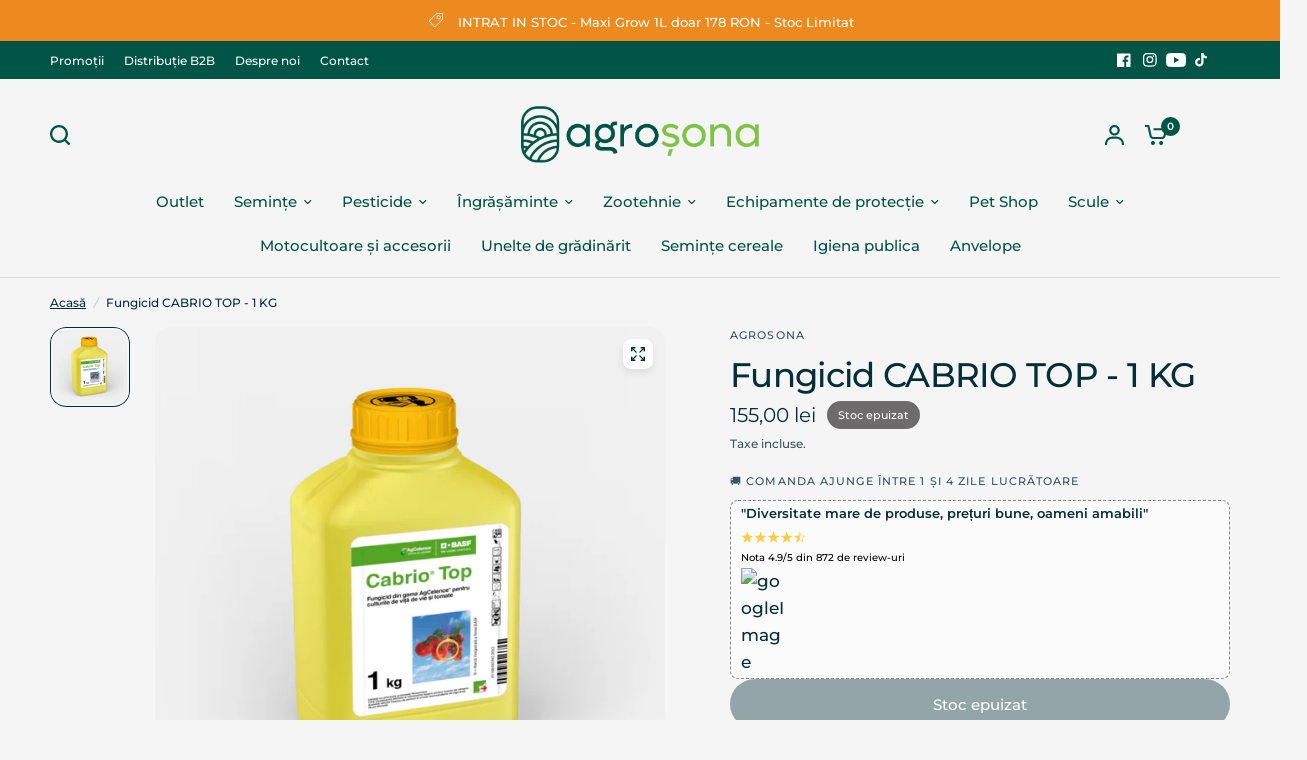

--- FILE ---
content_type: text/html; charset=utf-8
request_url: https://agrosona.ro/products/fungicid-cabrio-top-1-kg
body_size: 70812
content:
<!doctype html><html class="no-js" lang="ro-RO" dir="ltr">
<head>
	<meta name="facebook-domain-verification" content="tt7uv4jr2v9nbda084bmp5xazlxg6o" >
	<script id="pandectes-rules">   /* PANDECTES-GDPR: DO NOT MODIFY AUTO GENERATED CODE OF THIS SCRIPT */      window.PandectesSettings = {"store":{"id":63630180492,"plan":"plus","theme":"Updated copy of Vision","primaryLocale":"ro","adminMode":false,"headless":false,"storefrontRootDomain":"","checkoutRootDomain":"","storefrontAccessToken":""},"tsPublished":1715780022,"declaration":{"showPurpose":false,"showProvider":false,"declIntroText":"Folosim cookie-uri pentru a optimiza funcționalitatea site-ului web, pentru a analiza performanța și pentru a vă oferi o experiență personalizată. Unele cookie-uri sunt esențiale pentru ca site-ul să funcționeze și să funcționeze corect. Aceste cookie-uri nu pot fi dezactivate. În această fereastră vă puteți gestiona preferințele de cookie-uri.","showDateGenerated":true},"language":{"languageMode":"Single","fallbackLanguage":"ro","languageDetection":"browser","languagesSupported":[]},"texts":{"managed":{"headerText":{"ro":"Vă respectăm confidențialitatea"},"consentText":{"ro":"Acest site web folosește cookie-uri pentru a vă asigura cea mai bună experiență."},"dismissButtonText":{"ro":"Bine"},"linkText":{"ro":"Află mai multe"},"imprintText":{"ro":"Imprima"},"preferencesButtonText":{"ro":"Preferințe"},"allowButtonText":{"ro":"Accept"},"denyButtonText":{"ro":"Declin"},"leaveSiteButtonText":{"ro":"Părăsiți acest site"},"cookiePolicyText":{"ro":"Politica privind cookie-urile"},"preferencesPopupTitleText":{"ro":"Gestionați preferințele de consimțământ"},"preferencesPopupIntroText":{"ro":"Folosim cookie-uri pentru a optimiza funcționalitatea site-ului web, a analiza performanța și a vă oferi experiență personalizată. Unele cookie-uri sunt esențiale pentru ca site-ul web să funcționeze și să funcționeze corect. Aceste cookie-uri nu pot fi dezactivate. În această fereastră puteți gestiona preferința dvs. pentru cookie-uri."},"preferencesPopupCloseButtonText":{"ro":"Închide"},"preferencesPopupAcceptAllButtonText":{"ro":"Accepta toate"},"preferencesPopupRejectAllButtonText":{"ro":"Respingeți toate"},"preferencesPopupSaveButtonText":{"ro":"Salvați preferințele"},"accessSectionTitleText":{"ro":"Portabilitatea datelor"},"accessSectionParagraphText":{"ro":"Aveți dreptul de a vă putea accesa datele în orice moment."},"rectificationSectionTitleText":{"ro":"Rectificarea datelor"},"rectificationSectionParagraphText":{"ro":"Aveți dreptul de a solicita actualizarea datelor dvs. ori de câte ori credeți că este adecvat."},"erasureSectionTitleText":{"ro":"Dreptul de a fi uitat"},"erasureSectionParagraphText":{"ro":"Aveți dreptul să solicitați ștergerea tuturor datelor dvs. După aceea, nu veți mai putea accesa contul dvs."},"declIntroText":{"ro":"Folosim cookie-uri pentru a optimiza funcționalitatea site-ului web, pentru a analiza performanța și pentru a vă oferi o experiență personalizată. Unele cookie-uri sunt esențiale pentru ca site-ul să funcționeze și să funcționeze corect. Aceste cookie-uri nu pot fi dezactivate. În această fereastră vă puteți gestiona preferințele de cookie-uri."}},"categories":{"strictlyNecessaryCookiesTitleText":{"ro":"Cookie-uri strict necesare"},"functionalityCookiesTitleText":{"ro":"Cookie-uri funcționale"},"performanceCookiesTitleText":{"ro":"Cookie-uri de performanță"},"targetingCookiesTitleText":{"ro":"Cookie-uri de direcționare"},"unclassifiedCookiesTitleText":{"ro":"Cookie-uri neclasificate"},"strictlyNecessaryCookiesDescriptionText":{"ro":"Aceste cookie-uri sunt esențiale pentru a vă permite să vă deplasați pe site-ul web și să utilizați caracteristicile acestuia, cum ar fi accesarea zonelor securizate ale site-ului web. Site-ul web nu poate funcționa corect fără aceste cookie-uri."},"functionalityCookiesDescriptionText":{"ro":"Aceste cookie-uri permit site-ului să ofere funcționalități și personalizare îmbunătățite. Acestea pot fi setate de noi sau de furnizori terți ale căror servicii le-am adăugat pe paginile noastre. Dacă nu permiteți aceste cookie-uri, este posibil ca unele sau toate aceste servicii să nu funcționeze corect."},"performanceCookiesDescriptionText":{"ro":"Aceste cookie-uri ne permit să monitorizăm și să îmbunătățim performanța site-ului nostru web. De exemplu, acestea ne permit să numărăm vizitele, să identificăm sursele de trafic și să vedem ce părți ale site-ului sunt cele mai populare."},"targetingCookiesDescriptionText":{"ro":"Aceste cookie-uri pot fi setate prin intermediul site-ului nostru de către partenerii noștri publicitari. Acestea pot fi utilizate de acele companii pentru a-ți construi un profil al intereselor și pentru a-ți arăta reclame relevante pe alte site-uri. Nu stochează în mod direct informații personale, ci se bazează pe identificarea unică a browserului și a dispozitivului dvs. de internet. Dacă nu permiteți aceste cookie-uri, veți experimenta publicitate mai puțin direcționată."},"unclassifiedCookiesDescriptionText":{"ro":"Cookie-urile neclasificate sunt cookie-uri pe care suntem în curs de clasificare, împreună cu furnizorii de cookie-uri individuale."}},"auto":{"declName":{"ro":"Nume"},"declPath":{"ro":"cale"},"declType":{"ro":"Tip"},"declDomain":{"ro":"Domeniu"},"declPurpose":{"ro":"Scop"},"declProvider":{"ro":"Furnizor"},"declRetention":{"ro":"Retenţie"},"declFirstParty":{"ro":"First-party"},"declThirdParty":{"ro":"Terț"},"declSeconds":{"ro":"secunde"},"declMinutes":{"ro":"minute"},"declHours":{"ro":"ore"},"declDays":{"ro":"zile"},"declMonths":{"ro":"luni"},"declYears":{"ro":"ani"},"declSession":{"ro":"Sesiune"},"cookiesDetailsText":{"ro":"Detalii despre cookie-uri"},"preferencesPopupAlwaysAllowedText":{"ro":"Mereu permis"},"submitButton":{"ro":"Trimite"},"submittingButton":{"ro":"Se trimite ..."},"cancelButton":{"ro":"Anulare"},"guestsSupportInfoText":{"ro":"Vă rugăm să vă conectați cu contul dvs. de client pentru a continua."},"guestsSupportEmailPlaceholder":{"ro":"Adresa de e-mail"},"guestsSupportEmailValidationError":{"ro":"E-mailul nu este valid"},"guestsSupportEmailSuccessTitle":{"ro":"Vă mulțumim pentru cererea dvs"},"guestsSupportEmailFailureTitle":{"ro":"A apărut o problemă"},"guestsSupportEmailSuccessMessage":{"ro":"Dacă sunteți înregistrat ca client al acestui magazin, în curând veți primi un e-mail cu instrucțiuni despre cum să procedați."},"guestsSupportEmailFailureMessage":{"ro":"Solicitarea dvs. nu a fost trimisă. Încercați din nou și dacă problema persistă, contactați proprietarul magazinului pentru asistență."},"confirmationSuccessTitle":{"ro":"Solicitarea dvs. este confirmată"},"confirmationFailureTitle":{"ro":"A apărut o problemă"},"confirmationSuccessMessage":{"ro":"Vom reveni în curând la cererea dvs."},"confirmationFailureMessage":{"ro":"Solicitarea dvs. nu a fost confirmată. Încercați din nou și dacă problema persistă, contactați proprietarul magazinului pentru asistență"},"consentSectionTitleText":{"ro":"Consimțământul dumneavoastră pentru cookie-uri"},"consentSectionNoConsentText":{"ro":"Nu ați consimțit politica de cookie-uri a acestui site web."},"consentSectionConsentedText":{"ro":"Ați fost de acord cu politica de cookie-uri a acestui site web pe"},"consentStatus":{"ro":"Preferință de consimțământ"},"consentDate":{"ro":"Data consimțământului"},"consentId":{"ro":"ID de consimțământ"},"consentSectionChangeConsentActionText":{"ro":"Schimbați preferința de consimțământ"},"accessSectionGDPRRequestsActionText":{"ro":"Solicitări ale persoanei vizate"},"accessSectionAccountInfoActionText":{"ro":"Date personale"},"accessSectionOrdersRecordsActionText":{"ro":"Comenzi"},"accessSectionDownloadReportActionText":{"ro":"Descarca toate"},"rectificationCommentPlaceholder":{"ro":"Descrieți ce doriți să fiți actualizat"},"rectificationCommentValidationError":{"ro":"Comentariul este obligatoriu"},"rectificationSectionEditAccountActionText":{"ro":"Solicitați o actualizare"},"erasureSectionRequestDeletionActionText":{"ro":"Solicitați ștergerea datelor cu caracter personal"}}},"library":{"previewMode":false,"fadeInTimeout":0,"defaultBlocked":7,"showLink":true,"showImprintLink":false,"enabled":true,"cookie":{"name":"_pandectes_gdpr","expiryDays":365,"secure":true,"domain":""},"dismissOnScroll":false,"dismissOnWindowClick":false,"dismissOnTimeout":false,"palette":{"popup":{"background":"#FFFFFF","backgroundForCalculations":{"a":1,"b":255,"g":255,"r":255},"text":"#015546"},"button":{"background":"transparent","backgroundForCalculations":{"a":1,"b":255,"g":255,"r":255},"text":"#000000","textForCalculation":{"a":1,"b":0,"g":0,"r":0},"border":"#000000"}},"content":{"href":"https://agrosona.ro/pages/politica-de-confidențialitate","imprintHref":"/","close":"&#10005;","target":"","logo":"<img class=\"cc-banner-logo\" height=\"40\" width=\"40\" src=\"https://cdn.shopify.com/s/files/1/0636/3018/0492/t/4/assets/pandectes-logo.png?v=1715780022\" alt=\"Agrosona\" />"},"window":"<div role=\"dialog\" aria-live=\"polite\" aria-label=\"cookieconsent\" aria-describedby=\"cookieconsent:desc\" id=\"pandectes-banner\" class=\"cc-window-wrapper cc-bottom-wrapper\"><div class=\"pd-cookie-banner-window cc-window {{classes}}\"><!--googleoff: all-->{{children}}<!--googleon: all--></div></div>","compliance":{"opt-both":"<div class=\"cc-compliance cc-highlight\">{{deny}}{{allow}}</div>"},"type":"opt-both","layouts":{"basic":"{{logo}}{{messagelink}}{{compliance}}{{close}}"},"position":"bottom","theme":"wired","revokable":false,"animateRevokable":false,"revokableReset":false,"revokableLogoUrl":"https://cdn.shopify.com/s/files/1/0636/3018/0492/t/4/assets/pandectes-reopen-logo.png?v=1715780022","revokablePlacement":"bottom-left","revokableMarginHorizontal":15,"revokableMarginVertical":15,"static":false,"autoAttach":true,"hasTransition":true,"blacklistPage":[""]},"geolocation":{"brOnly":false,"caOnly":false,"chOnly":false,"euOnly":false,"jpOnly":false,"thOnly":false,"zaOnly":false,"canadaOnly":false,"globalVisibility":true},"dsr":{"guestsSupport":false,"accessSectionDownloadReportAuto":false},"banner":{"resetTs":1713160906,"extraCss":"        .cc-banner-logo {max-width: 24em!important;}    @media(min-width: 768px) {.cc-window.cc-floating{max-width: 24em!important;width: 24em!important;}}    .cc-message, .pd-cookie-banner-window .cc-header, .cc-logo {text-align: left}    .cc-window-wrapper{z-index: 2147483647;}    .cc-window{z-index: 2147483647;font-family: inherit;}    .pd-cookie-banner-window .cc-header{font-family: inherit;}    .pd-cp-ui{font-family: inherit; background-color: #FFFFFF;color:#015546;}    button.pd-cp-btn, a.pd-cp-btn{}    input + .pd-cp-preferences-slider{background-color: rgba(1, 85, 70, 0.3)}    .pd-cp-scrolling-section::-webkit-scrollbar{background-color: rgba(1, 85, 70, 0.3)}    input:checked + .pd-cp-preferences-slider{background-color: rgba(1, 85, 70, 1)}    .pd-cp-scrolling-section::-webkit-scrollbar-thumb {background-color: rgba(1, 85, 70, 1)}    .pd-cp-ui-close{color:#015546;}    .pd-cp-preferences-slider:before{background-color: #FFFFFF}    .pd-cp-title:before {border-color: #015546!important}    .pd-cp-preferences-slider{background-color:#015546}    .pd-cp-toggle{color:#015546!important}    @media(max-width:699px) {.pd-cp-ui-close-top svg {fill: #015546}}    .pd-cp-toggle:hover,.pd-cp-toggle:visited,.pd-cp-toggle:active{color:#015546!important}    .pd-cookie-banner-window {box-shadow: 0 0 18px rgb(0 0 0 / 20%);}  ","customJavascript":null,"showPoweredBy":false,"revokableTrigger":false,"hybridStrict":false,"cookiesBlockedByDefault":"7","isActive":true,"implicitSavePreferences":false,"cookieIcon":false,"blockBots":false,"showCookiesDetails":false,"hasTransition":true,"blockingPage":false,"showOnlyLandingPage":false,"leaveSiteUrl":"https://www.google.com","linkRespectStoreLang":false},"cookies":{"0":[{"name":"secure_customer_sig","domain":"agrosona.ro","path":"/","provider":"Shopify","firstParty":true,"retention":"1 year(s)","expires":1,"unit":"declYears","purpose":{"ro":"Folosit în legătură cu autentificarea clientului."}},{"name":"keep_alive","domain":"agrosona.ro","path":"/","provider":"Shopify","firstParty":true,"retention":"30 minute(s)","expires":30,"unit":"declMinutes","purpose":{"ro":"Folosit în legătură cu localizarea cumpărătorului."}},{"name":"localization","domain":"agrosona.ro","path":"/","provider":"Shopify","firstParty":true,"retention":"1 year(s)","expires":1,"unit":"declYears","purpose":{"ro":"Localizarea magazinului Shopify"}},{"name":"cart_currency","domain":"agrosona.ro","path":"/","provider":"Shopify","firstParty":true,"retention":"2 ","expires":2,"unit":"declSession","purpose":{"ro":"Cookie-ul este necesar pentru funcția securizată de checkout și plată de pe site. Această funcție este oferită de shopify.com."}},{"name":"_cmp_a","domain":".agrosona.ro","path":"/","provider":"Shopify","firstParty":true,"retention":"1 day(s)","expires":1,"unit":"declDays","purpose":{"ro":"Folosit pentru gestionarea setărilor de confidențialitate ale clienților."}},{"name":"_tracking_consent","domain":".agrosona.ro","path":"/","provider":"Shopify","firstParty":true,"retention":"1 year(s)","expires":1,"unit":"declYears","purpose":{"ro":"Preferințe de urmărire."}},{"name":"_secure_session_id","domain":"agrosona.ro","path":"/","provider":"Shopify","firstParty":true,"retention":"1 month(s)","expires":1,"unit":"declMonths","purpose":{"ro":"Folosit în legătură cu navigarea printr-o vitrină."}}],"1":[{"name":"wpm-domain-test","domain":"ro","path":"/","provider":"Shopify","firstParty":false,"retention":"Session","expires":1,"unit":"declSeconds","purpose":{"ro":"Folosit pentru a testa stocarea parametrilor despre produsele adăugate în coș sau moneda de plată"}},{"name":"wpm-domain-test","domain":"agrosona.ro","path":"/","provider":"Shopify","firstParty":true,"retention":"Session","expires":1,"unit":"declSeconds","purpose":{"ro":"Folosit pentru a testa stocarea parametrilor despre produsele adăugate în coș sau moneda de plată"}}],"2":[{"name":"_shopify_y","domain":".agrosona.ro","path":"/","provider":"Shopify","firstParty":true,"retention":"1 year(s)","expires":1,"unit":"declYears","purpose":{"ro":"Analize Shopify."}},{"name":"_landing_page","domain":".agrosona.ro","path":"/","provider":"Shopify","firstParty":true,"retention":"2 ","expires":2,"unit":"declSession","purpose":{"ro":"Urmărește paginile de destinație."}},{"name":"_orig_referrer","domain":".agrosona.ro","path":"/","provider":"Shopify","firstParty":true,"retention":"2 ","expires":2,"unit":"declSession","purpose":{"ro":"Urmărește paginile de destinație."}},{"name":"_shopify_sa_t","domain":".agrosona.ro","path":"/","provider":"Shopify","firstParty":true,"retention":"30 minute(s)","expires":30,"unit":"declMinutes","purpose":{"ro":"Analize Shopify legate de marketing și recomandări."}},{"name":"_shopify_sa_p","domain":".agrosona.ro","path":"/","provider":"Shopify","firstParty":true,"retention":"30 minute(s)","expires":30,"unit":"declMinutes","purpose":{"ro":"Analize Shopify legate de marketing și recomandări."}},{"name":"_shopify_s","domain":".agrosona.ro","path":"/","provider":"Shopify","firstParty":true,"retention":"30 minute(s)","expires":30,"unit":"declMinutes","purpose":{"ro":"Analize Shopify."}},{"name":"_ga","domain":".agrosona.ro","path":"/","provider":"Google","firstParty":true,"retention":"1 year(s)","expires":1,"unit":"declYears","purpose":{"ro":"Cookie-ul este setat de Google Analytics cu funcționalitate necunoscută"}},{"name":"_shopify_s","domain":"ro","path":"/","provider":"Shopify","firstParty":false,"retention":"Session","expires":1,"unit":"declSeconds","purpose":{"ro":"Analize Shopify."}},{"name":"usb_previous_pathname","domain":"agrosona.ro","path":"/","provider":"Hextom","firstParty":true,"retention":"Session","expires":-55,"unit":"declYears","purpose":{"ro":"Folosit de Hextom pentru date statistice."}},{"name":"_boomr_clss","domain":"https://agrosona.ro","path":"/","provider":"Shopify","firstParty":true,"retention":"Persistent","expires":1,"unit":"declYears","purpose":{"ro":"Folosit pentru a monitoriza și optimiza performanța magazinelor Shopify."}},{"name":"_ga_SJB6DX62TC","domain":".agrosona.ro","path":"/","provider":"Google","firstParty":true,"retention":"1 year(s)","expires":1,"unit":"declYears","purpose":{"ro":""}},{"name":"_ga_173Z8LLMJM","domain":".agrosona.ro","path":"/","provider":"Google","firstParty":true,"retention":"1 year(s)","expires":1,"unit":"declYears","purpose":{"ro":""}}],"4":[{"name":"_fbp","domain":".agrosona.ro","path":"/","provider":"Facebook","firstParty":true,"retention":"3 month(s)","expires":3,"unit":"declMonths","purpose":{"ro":"Cookie-ul este plasat de Facebook pentru a urmări vizitele pe site-uri web."}},{"name":"_gcl_au","domain":".agrosona.ro","path":"/","provider":"Google","firstParty":true,"retention":"3 month(s)","expires":3,"unit":"declMonths","purpose":{"ro":"Cookie-ul este plasat de Google Tag Manager pentru a urmări conversiile."}},{"name":"test_cookie","domain":".doubleclick.net","path":"/","provider":"Google","firstParty":false,"retention":"15 minute(s)","expires":15,"unit":"declMinutes","purpose":{"ro":"Pentru a măsura acțiunile vizitatorilor după ce aceștia fac clic dintr-o reclamă. Expiră după fiecare vizită."}},{"name":"IDE","domain":".doubleclick.net","path":"/","provider":"Google","firstParty":false,"retention":"1 year(s)","expires":1,"unit":"declYears","purpose":{"ro":"Pentru a măsura acțiunile vizitatorilor după ce aceștia fac clic dintr-o reclamă. Expiră după 1 an."}},{"name":"lastExternalReferrer","domain":"https://agrosona.ro","path":"/","provider":"Facebook","firstParty":true,"retention":"Persistent","expires":1,"unit":"declYears","purpose":{"ro":"Detectează modul în care utilizatorul a ajuns pe site prin înregistrarea ultimei adrese URL."}},{"name":"lastExternalReferrerTime","domain":"https://agrosona.ro","path":"/","provider":"Facebook","firstParty":true,"retention":"Persistent","expires":1,"unit":"declYears","purpose":{"ro":"Conține marcajul de timp al ultimei actualizări a cookie-ului lastExternalReferrer."}}],"8":[{"name":"local-storage-test","domain":"https://agrosona.ro","path":"/","provider":"Unknown","firstParty":true,"retention":"Persistent","expires":1,"unit":"declYears","purpose":{"ro":""}},{"name":"_shopify_essential","domain":"agrosona.ro","path":"/","provider":"Unknown","firstParty":true,"retention":"1 year(s)","expires":1,"unit":"declYears","purpose":{"ro":""}},{"name":"usb_payload","domain":"https://agrosona.ro","path":"/","provider":"Unknown","firstParty":true,"retention":"Session","expires":1,"unit":"declYears","purpose":{"ro":""}}]},"blocker":{"isActive":false,"googleConsentMode":{"id":"","analyticsId":"","adwordsId":"","isActive":true,"adStorageCategory":4,"analyticsStorageCategory":2,"personalizationStorageCategory":1,"functionalityStorageCategory":1,"customEvent":false,"securityStorageCategory":0,"redactData":false,"urlPassthrough":false,"dataLayerProperty":"dataLayer","waitForUpdate":0,"useNativeChannel":false},"facebookPixel":{"id":"","isActive":false,"ldu":false},"rakuten":{"isActive":false,"cmp":false,"ccpa":false},"klaviyoIsActive":false,"gpcIsActive":false,"defaultBlocked":7,"patterns":{"whiteList":[],"blackList":{"1":[],"2":[],"4":[],"8":[]},"iframesWhiteList":[],"iframesBlackList":{"1":[],"2":[],"4":[],"8":[]},"beaconsWhiteList":[],"beaconsBlackList":{"1":[],"2":[],"4":[],"8":[]}}}}      !function(){"use strict";window.PandectesRules=window.PandectesRules||{},window.PandectesRules.manualBlacklist={1:[],2:[],4:[]},window.PandectesRules.blacklistedIFrames={1:[],2:[],4:[]},window.PandectesRules.blacklistedCss={1:[],2:[],4:[]},window.PandectesRules.blacklistedBeacons={1:[],2:[],4:[]};var e="javascript/blocked";function t(e){return new RegExp(e.replace(/[/\\.+?$()]/g,"\\$&").replace("*","(.*)"))}var n=function(e){var t=arguments.length>1&&void 0!==arguments[1]?arguments[1]:"log";new URLSearchParams(window.location.search).get("log")&&console[t]("PandectesRules: ".concat(e))};function a(e){var t=document.createElement("script");t.async=!0,t.src=e,document.head.appendChild(t)}function r(e,t){var n=Object.keys(e);if(Object.getOwnPropertySymbols){var a=Object.getOwnPropertySymbols(e);t&&(a=a.filter((function(t){return Object.getOwnPropertyDescriptor(e,t).enumerable}))),n.push.apply(n,a)}return n}function o(e){for(var t=1;t<arguments.length;t++){var n=null!=arguments[t]?arguments[t]:{};t%2?r(Object(n),!0).forEach((function(t){c(e,t,n[t])})):Object.getOwnPropertyDescriptors?Object.defineProperties(e,Object.getOwnPropertyDescriptors(n)):r(Object(n)).forEach((function(t){Object.defineProperty(e,t,Object.getOwnPropertyDescriptor(n,t))}))}return e}function i(e){var t=function(e,t){if("object"!=typeof e||!e)return e;var n=e[Symbol.toPrimitive];if(void 0!==n){var a=n.call(e,t||"default");if("object"!=typeof a)return a;throw new TypeError("@@toPrimitive must return a primitive value.")}return("string"===t?String:Number)(e)}(e,"string");return"symbol"==typeof t?t:String(t)}function s(e){return s="function"==typeof Symbol&&"symbol"==typeof Symbol.iterator?function(e){return typeof e}:function(e){return e&&"function"==typeof Symbol&&e.constructor===Symbol&&e!==Symbol.prototype?"symbol":typeof e},s(e)}function c(e,t,n){return(t=i(t))in e?Object.defineProperty(e,t,{value:n,enumerable:!0,configurable:!0,writable:!0}):e[t]=n,e}function l(e,t){return function(e){if(Array.isArray(e))return e}(e)||function(e,t){var n=null==e?null:"undefined"!=typeof Symbol&&e[Symbol.iterator]||e["@@iterator"];if(null!=n){var a,r,o,i,s=[],c=!0,l=!1;try{if(o=(n=n.call(e)).next,0===t){if(Object(n)!==n)return;c=!1}else for(;!(c=(a=o.call(n)).done)&&(s.push(a.value),s.length!==t);c=!0);}catch(e){l=!0,r=e}finally{try{if(!c&&null!=n.return&&(i=n.return(),Object(i)!==i))return}finally{if(l)throw r}}return s}}(e,t)||d(e,t)||function(){throw new TypeError("Invalid attempt to destructure non-iterable instance.\nIn order to be iterable, non-array objects must have a [Symbol.iterator]() method.")}()}function u(e){return function(e){if(Array.isArray(e))return f(e)}(e)||function(e){if("undefined"!=typeof Symbol&&null!=e[Symbol.iterator]||null!=e["@@iterator"])return Array.from(e)}(e)||d(e)||function(){throw new TypeError("Invalid attempt to spread non-iterable instance.\nIn order to be iterable, non-array objects must have a [Symbol.iterator]() method.")}()}function d(e,t){if(e){if("string"==typeof e)return f(e,t);var n=Object.prototype.toString.call(e).slice(8,-1);return"Object"===n&&e.constructor&&(n=e.constructor.name),"Map"===n||"Set"===n?Array.from(e):"Arguments"===n||/^(?:Ui|I)nt(?:8|16|32)(?:Clamped)?Array$/.test(n)?f(e,t):void 0}}function f(e,t){(null==t||t>e.length)&&(t=e.length);for(var n=0,a=new Array(t);n<t;n++)a[n]=e[n];return a}var p=window.PandectesRulesSettings||window.PandectesSettings,g=!(void 0===window.dataLayer||!Array.isArray(window.dataLayer)||!window.dataLayer.some((function(e){return"pandectes_full_scan"===e.event}))),y=function(){var e,t=arguments.length>0&&void 0!==arguments[0]?arguments[0]:"_pandectes_gdpr",n=("; "+document.cookie).split("; "+t+"=");if(n.length<2)e={};else{var a=n.pop().split(";");e=window.atob(a.shift())}var r=function(e){try{return JSON.parse(e)}catch(e){return!1}}(e);return!1!==r?r:e}(),h=p.banner.isActive,v=p.blocker,w=v.defaultBlocked,m=v.patterns,b=y&&null!==y.preferences&&void 0!==y.preferences?y.preferences:null,k=g?0:h?null===b?w:b:0,_={1:0==(1&k),2:0==(2&k),4:0==(4&k)},L=m.blackList,S=m.whiteList,C=m.iframesBlackList,P=m.iframesWhiteList,A=m.beaconsBlackList,O=m.beaconsWhiteList,j={blackList:[],whiteList:[],iframesBlackList:{1:[],2:[],4:[],8:[]},iframesWhiteList:[],beaconsBlackList:{1:[],2:[],4:[],8:[]},beaconsWhiteList:[]};[1,2,4].map((function(e){var n;_[e]||((n=j.blackList).push.apply(n,u(L[e].length?L[e].map(t):[])),j.iframesBlackList[e]=C[e].length?C[e].map(t):[],j.beaconsBlackList[e]=A[e].length?A[e].map(t):[])})),j.whiteList=S.length?S.map(t):[],j.iframesWhiteList=P.length?P.map(t):[],j.beaconsWhiteList=O.length?O.map(t):[];var E={scripts:[],iframes:{1:[],2:[],4:[]},beacons:{1:[],2:[],4:[]},css:{1:[],2:[],4:[]}},B=function(t,n){return t&&(!n||n!==e)&&(!j.blackList||j.blackList.some((function(e){return e.test(t)})))&&(!j.whiteList||j.whiteList.every((function(e){return!e.test(t)})))},I=function(e){var t=e.getAttribute("src");return j.blackList&&j.blackList.every((function(e){return!e.test(t)}))||j.whiteList&&j.whiteList.some((function(e){return e.test(t)}))},R=function(e,t){var n=j.iframesBlackList[t],a=j.iframesWhiteList;return e&&(!n||n.some((function(t){return t.test(e)})))&&(!a||a.every((function(t){return!t.test(e)})))},T=function(e,t){var n=j.beaconsBlackList[t],a=j.beaconsWhiteList;return e&&(!n||n.some((function(t){return t.test(e)})))&&(!a||a.every((function(t){return!t.test(e)})))},N=new MutationObserver((function(e){for(var t=0;t<e.length;t++)for(var n=e[t].addedNodes,a=0;a<n.length;a++){var r=n[a],o=r.dataset&&r.dataset.cookiecategory;if(1===r.nodeType&&"LINK"===r.tagName){var i=r.dataset&&r.dataset.href;if(i&&o)switch(o){case"functionality":case"C0001":E.css[1].push(i);break;case"performance":case"C0002":E.css[2].push(i);break;case"targeting":case"C0003":E.css[4].push(i)}}}})),x=new MutationObserver((function(t){for(var n=0;n<t.length;n++)for(var a=t[n].addedNodes,r=function(){var t=a[o],n=t.src||t.dataset&&t.dataset.src,r=t.dataset&&t.dataset.cookiecategory;if(1===t.nodeType&&"IFRAME"===t.tagName){if(n){var i=!1;R(n,1)||"functionality"===r||"C0001"===r?(i=!0,E.iframes[1].push(n)):R(n,2)||"performance"===r||"C0002"===r?(i=!0,E.iframes[2].push(n)):(R(n,4)||"targeting"===r||"C0003"===r)&&(i=!0,E.iframes[4].push(n)),i&&(t.removeAttribute("src"),t.setAttribute("data-src",n))}}else if(1===t.nodeType&&"IMG"===t.tagName){if(n){var s=!1;T(n,1)?(s=!0,E.beacons[1].push(n)):T(n,2)?(s=!0,E.beacons[2].push(n)):T(n,4)&&(s=!0,E.beacons[4].push(n)),s&&(t.removeAttribute("src"),t.setAttribute("data-src",n))}}else if(1===t.nodeType&&"LINK"===t.tagName){var c=t.dataset&&t.dataset.href;if(c&&r)switch(r){case"functionality":case"C0001":E.css[1].push(c);break;case"performance":case"C0002":E.css[2].push(c);break;case"targeting":case"C0003":E.css[4].push(c)}}else if(1===t.nodeType&&"SCRIPT"===t.tagName){var l=t.type,u=!1;if(B(n,l))u=!0;else if(n&&r)switch(r){case"functionality":case"C0001":u=!0,window.PandectesRules.manualBlacklist[1].push(n);break;case"performance":case"C0002":u=!0,window.PandectesRules.manualBlacklist[2].push(n);break;case"targeting":case"C0003":u=!0,window.PandectesRules.manualBlacklist[4].push(n)}if(u){E.scripts.push([t,l]),t.type=e;t.addEventListener("beforescriptexecute",(function n(a){t.getAttribute("type")===e&&a.preventDefault(),t.removeEventListener("beforescriptexecute",n)})),t.parentElement&&t.parentElement.removeChild(t)}}},o=0;o<a.length;o++)r()})),D=document.createElement,M={src:Object.getOwnPropertyDescriptor(HTMLScriptElement.prototype,"src"),type:Object.getOwnPropertyDescriptor(HTMLScriptElement.prototype,"type")};window.PandectesRules.unblockCss=function(e){var t=E.css[e]||[];t.length&&n("Unblocking CSS for ".concat(e)),t.forEach((function(e){var t=document.querySelector('link[data-href^="'.concat(e,'"]'));t.removeAttribute("data-href"),t.href=e})),E.css[e]=[]},window.PandectesRules.unblockIFrames=function(e){var t=E.iframes[e]||[];t.length&&n("Unblocking IFrames for ".concat(e)),j.iframesBlackList[e]=[],t.forEach((function(e){var t=document.querySelector('iframe[data-src^="'.concat(e,'"]'));t.removeAttribute("data-src"),t.src=e})),E.iframes[e]=[]},window.PandectesRules.unblockBeacons=function(e){var t=E.beacons[e]||[];t.length&&n("Unblocking Beacons for ".concat(e)),j.beaconsBlackList[e]=[],t.forEach((function(e){var t=document.querySelector('img[data-src^="'.concat(e,'"]'));t.removeAttribute("data-src"),t.src=e})),E.beacons[e]=[]},window.PandectesRules.unblockInlineScripts=function(e){var t=1===e?"functionality":2===e?"performance":"targeting";document.querySelectorAll('script[type="javascript/blocked"][data-cookiecategory="'.concat(t,'"]')).forEach((function(e){var t=e.textContent;e.parentNode.removeChild(e);var n=document.createElement("script");n.type="text/javascript",n.textContent=t,document.body.appendChild(n)}))},window.PandectesRules.unblock=function(a){a.length<1?(j.blackList=[],j.whiteList=[],j.iframesBlackList=[],j.iframesWhiteList=[]):(j.blackList&&(j.blackList=j.blackList.filter((function(e){return a.every((function(t){return"string"==typeof t?!e.test(t):t instanceof RegExp?e.toString()!==t.toString():void 0}))}))),j.whiteList&&(j.whiteList=[].concat(u(j.whiteList),u(a.map((function(e){if("string"==typeof e){var n=".*"+t(e)+".*";if(j.whiteList.every((function(e){return e.toString()!==n.toString()})))return new RegExp(n)}else if(e instanceof RegExp&&j.whiteList.every((function(t){return t.toString()!==e.toString()})))return e;return null})).filter(Boolean)))));for(var r=document.querySelectorAll('script[type="'.concat(e,'"]')),o=0;o<r.length;o++){var i=r[o];I(i)&&(E.scripts.push([i,"application/javascript"]),i.parentElement.removeChild(i))}var s=0;u(E.scripts).forEach((function(e,t){var n=l(e,2),a=n[0],r=n[1];if(I(a)){for(var o=document.createElement("script"),i=0;i<a.attributes.length;i++){var c=a.attributes[i];"src"!==c.name&&"type"!==c.name&&o.setAttribute(c.name,a.attributes[i].value)}o.setAttribute("src",a.src),o.setAttribute("type",r||"application/javascript"),document.head.appendChild(o),E.scripts.splice(t-s,1),s++}})),0==j.blackList.length&&0===j.iframesBlackList[1].length&&0===j.iframesBlackList[2].length&&0===j.iframesBlackList[4].length&&0===j.beaconsBlackList[1].length&&0===j.beaconsBlackList[2].length&&0===j.beaconsBlackList[4].length&&(n("Disconnecting observers"),x.disconnect(),N.disconnect())};var z,W,F=p.store.adminMode,U=p.banner.isActive,q=p.blocker,J=q.defaultBlocked;U&&(z=function(){!function(){var e=window.Shopify.trackingConsent;if(!1!==e.shouldShowBanner()||null!==b||7!==J)try{var t=F&&!(window.Shopify&&window.Shopify.AdminBarInjector),a={preferences:0==(1&k)||g||t,analytics:0==(2&k)||g||t,marketing:0==(4&k)||g||t};e.firstPartyMarketingAllowed()===a.marketing&&e.analyticsProcessingAllowed()===a.analytics&&e.preferencesProcessingAllowed()===a.preferences||(a.sale_of_data=a.marketing,e.setTrackingConsent(a,(function(e){e&&e.error?n("Shopify.customerPrivacy API - failed to setTrackingConsent"):n("setTrackingConsent(".concat(JSON.stringify(a),")"))})))}catch(e){n("Shopify.customerPrivacy API - exception")}}(),function(){var e=window.Shopify.trackingConsent,t=e.currentVisitorConsent();if(q.gpcIsActive&&"CCPA"===e.getRegulation()&&"no"===t.gpc&&"yes"!==t.sale_of_data){var a={sale_of_data:!1};e.setTrackingConsent(a,(function(e){e&&e.error?n("Shopify.customerPrivacy API - failed to setTrackingConsent({".concat(JSON.stringify(a),")")):n("setTrackingConsent(".concat(JSON.stringify(a),")"))}))}}()},W=null,window.Shopify&&window.Shopify.loadFeatures&&window.Shopify.trackingConsent?z():W=setInterval((function(){window.Shopify&&window.Shopify.loadFeatures&&(clearInterval(W),window.Shopify.loadFeatures([{name:"consent-tracking-api",version:"0.1"}],(function(e){e?n("Shopify.customerPrivacy API - failed to load"):(n("shouldShowBanner() -> ".concat(window.Shopify.trackingConsent.shouldShowBanner()," | saleOfDataRegion() -> ").concat(window.Shopify.trackingConsent.saleOfDataRegion())),z())})))}),10));var G=p.banner.isActive,H=p.blocker.googleConsentMode,$=H.isActive,K=H.customEvent,V=H.id,Q=void 0===V?"":V,X=H.analyticsId,Y=void 0===X?"":X,Z=H.adwordsId,ee=void 0===Z?"":Z,te=H.redactData,ne=H.urlPassthrough,ae=H.adStorageCategory,re=H.analyticsStorageCategory,oe=H.functionalityStorageCategory,ie=H.personalizationStorageCategory,se=H.securityStorageCategory,ce=H.dataLayerProperty,le=void 0===ce?"dataLayer":ce,ue=H.waitForUpdate,de=void 0===ue?0:ue,fe=H.useNativeChannel,pe=void 0!==fe&&fe;function ge(){window[le].push(arguments)}window[le]=window[le]||[];var ye,he,ve={hasInitialized:!1,useNativeChannel:!1,ads_data_redaction:!1,url_passthrough:!1,data_layer_property:"dataLayer",storage:{ad_storage:"granted",ad_user_data:"granted",ad_personalization:"granted",analytics_storage:"granted",functionality_storage:"granted",personalization_storage:"granted",security_storage:"granted"}};if(G&&$){var we=0==(k&ae)?"granted":"denied",me=0==(k&re)?"granted":"denied",be=0==(k&oe)?"granted":"denied",ke=0==(k&ie)?"granted":"denied",_e=0==(k&se)?"granted":"denied";ve.hasInitialized=!0,ve.useNativeChannel=pe,ve.ads_data_redaction="denied"===we&&te,ve.url_passthrough=ne,ve.storage.ad_storage=we,ve.storage.ad_user_data=we,ve.storage.ad_personalization=we,ve.storage.analytics_storage=me,ve.storage.functionality_storage=be,ve.storage.personalization_storage=ke,ve.storage.security_storage=_e,de&&(ve.storage.wait_for_update="denied"===me||"denied"===we?de:0),ve.data_layer_property=le||"dataLayer",ve.ads_data_redaction&&ge("set","ads_data_redaction",ve.ads_data_redaction),ve.url_passthrough&&ge("set","url_passthrough",ve.url_passthrough),ve.useNativeChannel&&(window[le].push=function(){for(var e=arguments.length,t=new Array(e),n=0;n<e;n++)t[n]=arguments[n];if(t&&t[0]){var a=t[0][0],r=t[0][1],o=t[0][2],i=o&&"object"===s(o)&&4===Object.values(o).length&&o.ad_storage&&o.analytics_storage&&o.ad_user_data&&o.ad_personalization;if("consent"===a&&i)if("default"===r)o.functionality_storage=ve.storage.functionality_storage,o.personalization_storage=ve.storage.personalization_storage,o.security_storage="granted",ve.storage.wait_for_update&&(o.wait_for_update=ve.storage.wait_for_update);else if("update"===r){try{var c=window.Shopify.customerPrivacy.preferencesProcessingAllowed()?"granted":"denied";o.functionality_storage=c,o.personalization_storage=c}catch(e){}o.security_storage="granted"}}return Array.prototype.push.apply(this,t)}),function(){ge("consent","default",ve.storage),!1===pe?console.log("Pandectes: Google Consent Mode (av2)"):console.log("Pandectes: Google Consent Mode (av2nc)");(Q.length||Y.length||ee.length)&&(window[ve.data_layer_property].push({"pandectes.start":(new Date).getTime(),event:"pandectes-rules.min.js"}),(Y.length||ee.length)&&ge("js",new Date));var e="https://www.googletagmanager.com";if(Q.length){var t=Q.split(",");window[ve.data_layer_property].push({"gtm.start":(new Date).getTime(),event:"gtm.js"});for(var n=0;n<t.length;n++){var r="dataLayer"!==ve.data_layer_property?"&l=".concat(ve.data_layer_property):"";a("".concat(e,"/gtm.js?id=").concat(t[n].trim()).concat(r))}}if(Y.length)for(var o=Y.split(","),i=0;i<o.length;i++){var s=o[i].trim();s.length&&(a("".concat(e,"/gtag/js?id=").concat(s)),ge("config",s,{send_page_view:!1}))}if(ee.length)for(var c=ee.split(","),l=0;l<c.length;l++){var u=c[l].trim();u.length&&(a("".concat(e,"/gtag/js?id=").concat(u)),ge("config",u,{allow_enhanced_conversions:!0}))}}()}G&&K&&(he=7===(ye=k)?"deny":0===ye?"allow":"mixed",window[le].push({event:"Pandectes_Consent_Update",pandectes_status:he,pandectes_categories:{C0000:"allow",C0001:_[1]?"allow":"deny",C0002:_[2]?"allow":"deny",C0003:_[4]?"allow":"deny"}}));var Le=p.blocker,Se=Le.klaviyoIsActive,Ce=Le.googleConsentMode.adStorageCategory;Se&&window.addEventListener("PandectesEvent_OnConsent",(function(e){var t=e.detail.preferences;if(null!=t){var n=0==(t&Ce)?"granted":"denied";void 0!==window.klaviyo&&window.klaviyo.isIdentified()&&window.klaviyo.push(["identify",{ad_personalization:n,ad_user_data:n}])}})),p.banner.revokableTrigger&&window.addEventListener("PandectesEvent_OnInitialize",(function(){document.querySelectorAll('[href*="#reopenBanner"]').forEach((function(e){e.onclick=function(e){e.preventDefault(),window.Pandectes.fn.revokeConsent()}}))})),window.PandectesRules.gcm=ve;var Pe=p.banner.isActive,Ae=p.blocker.isActive;n("Prefs: ".concat(k," | Banner: ").concat(Pe?"on":"off"," | Blocker: ").concat(Ae?"on":"off"));var Oe=null===b&&/\/checkouts\//.test(window.location.pathname);Pe&&0!==k&&!1===g&&Ae&&!Oe&&(n("Blocker will execute"),document.createElement=function(){for(var t=arguments.length,n=new Array(t),a=0;a<t;a++)n[a]=arguments[a];if("script"!==n[0].toLowerCase())return D.bind?D.bind(document).apply(void 0,n):D;var r=D.bind(document).apply(void 0,n);try{Object.defineProperties(r,{src:o(o({},M.src),{},{set:function(t){B(t,r.type)&&M.type.set.call(this,e),M.src.set.call(this,t)}}),type:o(o({},M.type),{},{get:function(){var t=M.type.get.call(this);return t===e||B(this.src,t)?null:t},set:function(t){var n=B(r.src,r.type)?e:t;M.type.set.call(this,n)}})}),r.setAttribute=function(t,n){if("type"===t){var a=B(r.src,r.type)?e:n;M.type.set.call(r,a)}else"src"===t?(B(n,r.type)&&M.type.set.call(r,e),M.src.set.call(r,n)):HTMLScriptElement.prototype.setAttribute.call(r,t,n)}}catch(e){console.warn("Pandectes: unable to prevent script execution for script src ",r.src,".\n",'A likely cause would be because you are using a third-party browser extension that monkey patches the "document.createElement" function.')}return r},x.observe(document.documentElement,{childList:!0,subtree:!0}),N.observe(document.documentElement,{childList:!0,subtree:!0}))}();
</script>
	<meta charset="utf-8">
	<meta http-equiv="X-UA-Compatible" content="IE=edge,chrome=1">
	<meta name="viewport" content="width=device-width, initial-scale=1, maximum-scale=5, viewport-fit=cover">
	<meta name="theme-color" content="#f5f5f5">
	<link rel="canonical" href="https://agrosona.ro/products/fungicid-cabrio-top-1-kg">
	<link rel="preconnect" href="https://cdn.shopify.com" crossorigin>
	<link rel="preload" as="style" href="//agrosona.ro/cdn/shop/t/4/assets/app.css?v=44407536406269007741715779879">
<link rel="preload" as="style" href="//agrosona.ro/cdn/shop/t/4/assets/product-grid.css?v=125548149239127522091715779881">
<link rel="preload" as="style" href="//agrosona.ro/cdn/shop/t/4/assets/product.css?v=19669959955139617021715779881">



<link rel="preload" as="script" href="//agrosona.ro/cdn/shop/t/4/assets/animations.min.js?v=147813703405119417831715779879">

<link rel="preload" as="script" href="//agrosona.ro/cdn/shop/t/4/assets/header.js?v=6094887744313169711715779880">
<link rel="preload" as="script" href="//agrosona.ro/cdn/shop/t/4/assets/vendor.min.js?v=13569931493010679481715779882">
<link rel="preload" as="script" href="//agrosona.ro/cdn/shop/t/4/assets/app.js?v=24564654912936275101715779879">

<script>
window.lazySizesConfig = window.lazySizesConfig || {};
window.lazySizesConfig.expand = 250;
window.lazySizesConfig.loadMode = 1;
window.lazySizesConfig.loadHidden = false;
</script>


	<link rel="icon" type="image/png" href="//agrosona.ro/cdn/shop/files/favicon.jpg?crop=center&height=32&v=1706879318&width=32">

	<title>
	Fungicid CABRIO TOP - 1 KG &ndash; Agrosona
	</title>

	
	<meta name="description" content="Fungicid Cabrio Top, sistemic, contact Cabrio Top este un fungicid cu doua substante active pentru combaterea bolilor la vita de vie. Asigura o protectie de incredere si uniforma a masei vegetative datorita miscarii translaminare si sistemiei locale. Spectrul de combatere este extrem de larg: combate mana, fainarea, pu">
	
<link rel="preconnect" href="https://fonts.shopifycdn.com" crossorigin>

<meta property="og:site_name" content="Agrosona">
<meta property="og:url" content="https://agrosona.ro/products/fungicid-cabrio-top-1-kg">
<meta property="og:title" content="Fungicid CABRIO TOP - 1 KG">
<meta property="og:type" content="product">
<meta property="og:description" content="Fungicid Cabrio Top, sistemic, contact Cabrio Top este un fungicid cu doua substante active pentru combaterea bolilor la vita de vie. Asigura o protectie de incredere si uniforma a masei vegetative datorita miscarii translaminare si sistemiei locale. Spectrul de combatere este extrem de larg: combate mana, fainarea, pu"><meta property="og:image" content="http://agrosona.ro/cdn/shop/files/Cabrio-Top_58029904_RO_720x720_d2dfc70f-2845-4b0b-9b59-1a76bda567e8.png?v=1708362760">
  <meta property="og:image:secure_url" content="https://agrosona.ro/cdn/shop/files/Cabrio-Top_58029904_RO_720x720_d2dfc70f-2845-4b0b-9b59-1a76bda567e8.png?v=1708362760">
  <meta property="og:image:width" content="720">
  <meta property="og:image:height" content="720"><meta property="og:price:amount" content="155,00">
  <meta property="og:price:currency" content="RON"><meta name="twitter:card" content="summary_large_image">
<meta name="twitter:title" content="Fungicid CABRIO TOP - 1 KG">
<meta name="twitter:description" content="Fungicid Cabrio Top, sistemic, contact Cabrio Top este un fungicid cu doua substante active pentru combaterea bolilor la vita de vie. Asigura o protectie de incredere si uniforma a masei vegetative datorita miscarii translaminare si sistemiei locale. Spectrul de combatere este extrem de larg: combate mana, fainarea, pu">


	<link href="//agrosona.ro/cdn/shop/t/4/assets/app.css?v=44407536406269007741715779879" rel="stylesheet" type="text/css" media="all" />
	<link href="//agrosona.ro/cdn/shop/t/4/assets/product-grid.css?v=125548149239127522091715779881" rel="stylesheet" type="text/css" media="all" />

	<style data-shopify>
	@font-face {
  font-family: Montserrat;
  font-weight: 500;
  font-style: normal;
  font-display: swap;
  src: url("//agrosona.ro/cdn/fonts/montserrat/montserrat_n5.07ef3781d9c78c8b93c98419da7ad4fbeebb6635.woff2") format("woff2"),
       url("//agrosona.ro/cdn/fonts/montserrat/montserrat_n5.adf9b4bd8b0e4f55a0b203cdd84512667e0d5e4d.woff") format("woff");
}

@font-face {
  font-family: Montserrat;
  font-weight: 500;
  font-style: normal;
  font-display: swap;
  src: url("//agrosona.ro/cdn/fonts/montserrat/montserrat_n5.07ef3781d9c78c8b93c98419da7ad4fbeebb6635.woff2") format("woff2"),
       url("//agrosona.ro/cdn/fonts/montserrat/montserrat_n5.adf9b4bd8b0e4f55a0b203cdd84512667e0d5e4d.woff") format("woff");
}

@font-face {
  font-family: Montserrat;
  font-weight: 600;
  font-style: normal;
  font-display: swap;
  src: url("//agrosona.ro/cdn/fonts/montserrat/montserrat_n6.1326b3e84230700ef15b3a29fb520639977513e0.woff2") format("woff2"),
       url("//agrosona.ro/cdn/fonts/montserrat/montserrat_n6.652f051080eb14192330daceed8cd53dfdc5ead9.woff") format("woff");
}

@font-face {
  font-family: Montserrat;
  font-weight: 500;
  font-style: italic;
  font-display: swap;
  src: url("//agrosona.ro/cdn/fonts/montserrat/montserrat_i5.d3a783eb0cc26f2fda1e99d1dfec3ebaea1dc164.woff2") format("woff2"),
       url("//agrosona.ro/cdn/fonts/montserrat/montserrat_i5.76d414ea3d56bb79ef992a9c62dce2e9063bc062.woff") format("woff");
}

@font-face {
  font-family: Montserrat;
  font-weight: 600;
  font-style: italic;
  font-display: swap;
  src: url("//agrosona.ro/cdn/fonts/montserrat/montserrat_i6.e90155dd2f004112a61c0322d66d1f59dadfa84b.woff2") format("woff2"),
       url("//agrosona.ro/cdn/fonts/montserrat/montserrat_i6.41470518d8e9d7f1bcdd29a447c2397e5393943f.woff") format("woff");
}


		@font-face {
  font-family: Montserrat;
  font-weight: 700;
  font-style: normal;
  font-display: swap;
  src: url("//agrosona.ro/cdn/fonts/montserrat/montserrat_n7.3c434e22befd5c18a6b4afadb1e3d77c128c7939.woff2") format("woff2"),
       url("//agrosona.ro/cdn/fonts/montserrat/montserrat_n7.5d9fa6e2cae713c8fb539a9876489d86207fe957.woff") format("woff");
}

@font-face {
  font-family: Montserrat;
  font-weight: 400;
  font-style: normal;
  font-display: swap;
  src: url("//agrosona.ro/cdn/fonts/montserrat/montserrat_n4.81949fa0ac9fd2021e16436151e8eaa539321637.woff2") format("woff2"),
       url("//agrosona.ro/cdn/fonts/montserrat/montserrat_n4.a6c632ca7b62da89c3594789ba828388aac693fe.woff") format("woff");
}

h1,h2,h3,h4,h5,h6,
	.h1,.h2,.h3,.h4,.h5,.h6,
	.logolink.text-logo,
	.heading-font,
	.h1-xlarge,
	.h1-large,
	blockquote p,
	blockquote span,
	.customer-addresses .my-address .address-index {
		font-style: normal;
		font-weight: 700;
		font-family: Montserrat, sans-serif;
	}
	body,
	.body-font,
	.thb-product-detail .product-title {
		font-style: normal;
		font-weight: 500;
		font-family: Montserrat, sans-serif;
	}
	:root {

		--font-body-scale: 1.0;
		--font-body-line-height-scale: 1.0;
		--font-body-letter-spacing: 0.0em;
		--font-announcement-scale: 1.0;
		--font-body-medium-weight: 500;
    --font-body-bold-weight: 600;
		--font-heading-scale: 1.0;
		--font-heading-line-height-scale: 1.0;
		--font-heading-letter-spacing: -0.02em;
		--font-navigation-scale: 1.0;
		--font-product-price-scale: 1.0;
		--font-product-title-scale: 1.0;
		--font-product-title-line-height-scale: 1.0;
		--button-letter-spacing: 0.0em;

		--block-border-radius: 16px;
		--button-border-radius: 25px;
		--input-border-radius: 6px;

		--bg-body: #f5f5f5;
		--bg-body-rgb: 245,245,245;
		--bg-body-darken: #ededed;
		--payment-terms-background-color: #f5f5f5;
		
		--color-body: #042f39;
		--color-body-rgb: 4,47,57;
		--color-heading: #042f39;
		--color-heading-rgb: 4,47,57;

		--color-accent: #015546;
		--color-accent-hover: #013229;
		--color-accent-rgb: 1,85,70;
		--color-border: #DADCE0;
		--color-form-border: #D3D3D3;
		--color-overlay-rgb: 159,163,167;--color-drawer-bg: #ffffff;
			--color-drawer-bg-rgb: 255,255,255;--color-announcement-bar-text: #ffffff;--color-announcement-bar-bg: #ec8a1f;--color-secondary-menu-text: #ffffff;--color-secondary-menu-bg: #015546;--color-header-bg: #F5F5F5;
			--color-header-bg-rgb: 245,245,245;--color-header-text: #042f39;
			--color-header-text-rgb: 4,47,57;--color-header-links: #015546;--color-header-links-hover: #015546;--color-header-icons: #015546;--color-header-border: #E2E2E2;--solid-button-background: #015546;
			--solid-button-background-hover: #013229;--solid-button-label: #ffffff;--white-button-label: #015546;--color-price: #042f39;
			--color-price-rgb: 4,47,57;--color-price-discounted: #C62A32;--color-star: #f7d775;--color-inventory-instock: #279A4B;--color-inventory-lowstock: #e97f32;--block-shadows: 0px 4px 6px rgba(0, 0, 0, 0.08);--section-spacing-mobile: 50px;
		--section-spacing-desktop: 80px;--color-product-card-bg: rgba(0,0,0,0);--color-article-card-bg: #ffffff;--color-badge-text: #ffffff;--color-badge-sold-out: #6d6b6b;--color-badge-sale: #c62a32;--color-badge-preorder: #666666;--badge-corner-radius: 14px;--color-footer-heading: #FFFFFF;
			--color-footer-heading-rgb: 255,255,255;--color-footer-text: #ffffff;
			--color-footer-text-rgb: 255,255,255;--color-footer-link: #aaaeb6;--color-footer-link-hover: #FFFFFF;--color-footer-border: #ffffff;
			--color-footer-border-rgb: 255,255,255;--color-footer-bg: #015546;}
</style>


	<script>
		window.theme = window.theme || {};
		theme = {
			settings: {
				money_with_currency_format:"{{amount_with_comma_separator}} lei",
				cart_drawer:true},
			routes: {
				root_url: '/',
				cart_url: '/cart',
				cart_add_url: '/cart/add',
				search_url: '/search',
				cart_change_url: '/cart/change',
				cart_update_url: '/cart/update',
				predictive_search_url: '/search/suggest',
			},
			variantStrings: {
        addToCart: `Adaugă în coș`,
        soldOut: `Stoc epuizat `,
        unavailable: `Indisponibil`,
        preOrder: `Translation missing: ro-RO.products.product.pre_order`,
      },
			strings: {
				requiresTerms: ``,
				shippingEstimatorNoResults: `Translation missing: ro-RO.sections.cart.shipping_estimator.no_results`,
				shippingEstimatorOneResult: `Translation missing: ro-RO.sections.cart.shipping_estimator.one_result`,
				shippingEstimatorMultipleResults: `Translation missing: ro-RO.sections.cart.shipping_estimator.multiple_results`,
				shippingEstimatorError: `Translation missing: ro-RO.sections.cart.shipping_estimator.error`
			}
		};
	</script>
	<script>window.performance && window.performance.mark && window.performance.mark('shopify.content_for_header.start');</script><meta name="google-site-verification" content="iyxK84oV8O-Fj1o3xQu6bRFZ3A8S1_dpd1pLnefRlwc">
<meta id="shopify-digital-wallet" name="shopify-digital-wallet" content="/63630180492/digital_wallets/dialog">
<link rel="alternate" type="application/json+oembed" href="https://agrosona.ro/products/fungicid-cabrio-top-1-kg.oembed">
<script async="async" src="/checkouts/internal/preloads.js?locale=ro-RO"></script>
<script id="shopify-features" type="application/json">{"accessToken":"d1dd0a1b136a1530d0737af8c4591576","betas":["rich-media-storefront-analytics"],"domain":"agrosona.ro","predictiveSearch":true,"shopId":63630180492,"locale":"ro"}</script>
<script>var Shopify = Shopify || {};
Shopify.shop = "agronaro.myshopify.com";
Shopify.locale = "ro-RO";
Shopify.currency = {"active":"RON","rate":"1.0"};
Shopify.country = "RO";
Shopify.theme = {"name":"Updated copy of Vision","id":135792623756,"schema_name":"Vision","schema_version":"2.8.0","theme_store_id":2053,"role":"main"};
Shopify.theme.handle = "null";
Shopify.theme.style = {"id":null,"handle":null};
Shopify.cdnHost = "agrosona.ro/cdn";
Shopify.routes = Shopify.routes || {};
Shopify.routes.root = "/";</script>
<script type="module">!function(o){(o.Shopify=o.Shopify||{}).modules=!0}(window);</script>
<script>!function(o){function n(){var o=[];function n(){o.push(Array.prototype.slice.apply(arguments))}return n.q=o,n}var t=o.Shopify=o.Shopify||{};t.loadFeatures=n(),t.autoloadFeatures=n()}(window);</script>
<script id="shop-js-analytics" type="application/json">{"pageType":"product"}</script>
<script defer="defer" async type="module" src="//agrosona.ro/cdn/shopifycloud/shop-js/modules/v2/client.init-shop-cart-sync_BrMiuKTl.ro-RO.esm.js"></script>
<script defer="defer" async type="module" src="//agrosona.ro/cdn/shopifycloud/shop-js/modules/v2/chunk.common_Du-6Yuvl.esm.js"></script>
<script defer="defer" async type="module" src="//agrosona.ro/cdn/shopifycloud/shop-js/modules/v2/chunk.modal_D8avCJSe.esm.js"></script>
<script type="module">
  await import("//agrosona.ro/cdn/shopifycloud/shop-js/modules/v2/client.init-shop-cart-sync_BrMiuKTl.ro-RO.esm.js");
await import("//agrosona.ro/cdn/shopifycloud/shop-js/modules/v2/chunk.common_Du-6Yuvl.esm.js");
await import("//agrosona.ro/cdn/shopifycloud/shop-js/modules/v2/chunk.modal_D8avCJSe.esm.js");

  window.Shopify.SignInWithShop?.initShopCartSync?.({"fedCMEnabled":true,"windoidEnabled":true});

</script>
<script>(function() {
  var isLoaded = false;
  function asyncLoad() {
    if (isLoaded) return;
    isLoaded = true;
    var urls = ["\/\/cdn.shopify.com\/proxy\/b2f0c4b15a21d8fd442dbc8b60fbf9905ff19eeae2beaaf5773b999e7b797d32\/s.pandect.es\/scripts\/pandectes-core.js?shop=agronaro.myshopify.com\u0026sp-cache-control=cHVibGljLCBtYXgtYWdlPTkwMA","https:\/\/cdn.hextom.com\/js\/ultimatesalesboost.js?shop=agronaro.myshopify.com"];
    for (var i = 0; i < urls.length; i++) {
      var s = document.createElement('script');
      s.type = 'text/javascript';
      s.async = true;
      s.src = urls[i];
      var x = document.getElementsByTagName('script')[0];
      x.parentNode.insertBefore(s, x);
    }
  };
  if(window.attachEvent) {
    window.attachEvent('onload', asyncLoad);
  } else {
    window.addEventListener('load', asyncLoad, false);
  }
})();</script>
<script id="__st">var __st={"a":63630180492,"offset":7200,"reqid":"adeaaf70-4d6c-4ca3-97ff-1b778a73c0f1-1769258206","pageurl":"agrosona.ro\/products\/fungicid-cabrio-top-1-kg","u":"50b92b28a150","p":"product","rtyp":"product","rid":7516909011084};</script>
<script>window.ShopifyPaypalV4VisibilityTracking = true;</script>
<script id="captcha-bootstrap">!function(){'use strict';const t='contact',e='account',n='new_comment',o=[[t,t],['blogs',n],['comments',n],[t,'customer']],c=[[e,'customer_login'],[e,'guest_login'],[e,'recover_customer_password'],[e,'create_customer']],r=t=>t.map((([t,e])=>`form[action*='/${t}']:not([data-nocaptcha='true']) input[name='form_type'][value='${e}']`)).join(','),a=t=>()=>t?[...document.querySelectorAll(t)].map((t=>t.form)):[];function s(){const t=[...o],e=r(t);return a(e)}const i='password',u='form_key',d=['recaptcha-v3-token','g-recaptcha-response','h-captcha-response',i],f=()=>{try{return window.sessionStorage}catch{return}},m='__shopify_v',_=t=>t.elements[u];function p(t,e,n=!1){try{const o=window.sessionStorage,c=JSON.parse(o.getItem(e)),{data:r}=function(t){const{data:e,action:n}=t;return t[m]||n?{data:e,action:n}:{data:t,action:n}}(c);for(const[e,n]of Object.entries(r))t.elements[e]&&(t.elements[e].value=n);n&&o.removeItem(e)}catch(o){console.error('form repopulation failed',{error:o})}}const l='form_type',E='cptcha';function T(t){t.dataset[E]=!0}const w=window,h=w.document,L='Shopify',v='ce_forms',y='captcha';let A=!1;((t,e)=>{const n=(g='f06e6c50-85a8-45c8-87d0-21a2b65856fe',I='https://cdn.shopify.com/shopifycloud/storefront-forms-hcaptcha/ce_storefront_forms_captcha_hcaptcha.v1.5.2.iife.js',D={infoText:'Protejat prin hCaptcha',privacyText:'Confidențialitate',termsText:'Condiții'},(t,e,n)=>{const o=w[L][v],c=o.bindForm;if(c)return c(t,g,e,D).then(n);var r;o.q.push([[t,g,e,D],n]),r=I,A||(h.body.append(Object.assign(h.createElement('script'),{id:'captcha-provider',async:!0,src:r})),A=!0)});var g,I,D;w[L]=w[L]||{},w[L][v]=w[L][v]||{},w[L][v].q=[],w[L][y]=w[L][y]||{},w[L][y].protect=function(t,e){n(t,void 0,e),T(t)},Object.freeze(w[L][y]),function(t,e,n,w,h,L){const[v,y,A,g]=function(t,e,n){const i=e?o:[],u=t?c:[],d=[...i,...u],f=r(d),m=r(i),_=r(d.filter((([t,e])=>n.includes(e))));return[a(f),a(m),a(_),s()]}(w,h,L),I=t=>{const e=t.target;return e instanceof HTMLFormElement?e:e&&e.form},D=t=>v().includes(t);t.addEventListener('submit',(t=>{const e=I(t);if(!e)return;const n=D(e)&&!e.dataset.hcaptchaBound&&!e.dataset.recaptchaBound,o=_(e),c=g().includes(e)&&(!o||!o.value);(n||c)&&t.preventDefault(),c&&!n&&(function(t){try{if(!f())return;!function(t){const e=f();if(!e)return;const n=_(t);if(!n)return;const o=n.value;o&&e.removeItem(o)}(t);const e=Array.from(Array(32),(()=>Math.random().toString(36)[2])).join('');!function(t,e){_(t)||t.append(Object.assign(document.createElement('input'),{type:'hidden',name:u})),t.elements[u].value=e}(t,e),function(t,e){const n=f();if(!n)return;const o=[...t.querySelectorAll(`input[type='${i}']`)].map((({name:t})=>t)),c=[...d,...o],r={};for(const[a,s]of new FormData(t).entries())c.includes(a)||(r[a]=s);n.setItem(e,JSON.stringify({[m]:1,action:t.action,data:r}))}(t,e)}catch(e){console.error('failed to persist form',e)}}(e),e.submit())}));const S=(t,e)=>{t&&!t.dataset[E]&&(n(t,e.some((e=>e===t))),T(t))};for(const o of['focusin','change'])t.addEventListener(o,(t=>{const e=I(t);D(e)&&S(e,y())}));const B=e.get('form_key'),M=e.get(l),P=B&&M;t.addEventListener('DOMContentLoaded',(()=>{const t=y();if(P)for(const e of t)e.elements[l].value===M&&p(e,B);[...new Set([...A(),...v().filter((t=>'true'===t.dataset.shopifyCaptcha))])].forEach((e=>S(e,t)))}))}(h,new URLSearchParams(w.location.search),n,t,e,['guest_login'])})(!0,!0)}();</script>
<script integrity="sha256-4kQ18oKyAcykRKYeNunJcIwy7WH5gtpwJnB7kiuLZ1E=" data-source-attribution="shopify.loadfeatures" defer="defer" src="//agrosona.ro/cdn/shopifycloud/storefront/assets/storefront/load_feature-a0a9edcb.js" crossorigin="anonymous"></script>
<script data-source-attribution="shopify.dynamic_checkout.dynamic.init">var Shopify=Shopify||{};Shopify.PaymentButton=Shopify.PaymentButton||{isStorefrontPortableWallets:!0,init:function(){window.Shopify.PaymentButton.init=function(){};var t=document.createElement("script");t.src="https://agrosona.ro/cdn/shopifycloud/portable-wallets/latest/portable-wallets.ro.js",t.type="module",document.head.appendChild(t)}};
</script>
<script data-source-attribution="shopify.dynamic_checkout.buyer_consent">
  function portableWalletsHideBuyerConsent(e){var t=document.getElementById("shopify-buyer-consent"),n=document.getElementById("shopify-subscription-policy-button");t&&n&&(t.classList.add("hidden"),t.setAttribute("aria-hidden","true"),n.removeEventListener("click",e))}function portableWalletsShowBuyerConsent(e){var t=document.getElementById("shopify-buyer-consent"),n=document.getElementById("shopify-subscription-policy-button");t&&n&&(t.classList.remove("hidden"),t.removeAttribute("aria-hidden"),n.addEventListener("click",e))}window.Shopify?.PaymentButton&&(window.Shopify.PaymentButton.hideBuyerConsent=portableWalletsHideBuyerConsent,window.Shopify.PaymentButton.showBuyerConsent=portableWalletsShowBuyerConsent);
</script>
<script data-source-attribution="shopify.dynamic_checkout.cart.bootstrap">document.addEventListener("DOMContentLoaded",(function(){function t(){return document.querySelector("shopify-accelerated-checkout-cart, shopify-accelerated-checkout")}if(t())Shopify.PaymentButton.init();else{new MutationObserver((function(e,n){t()&&(Shopify.PaymentButton.init(),n.disconnect())})).observe(document.body,{childList:!0,subtree:!0})}}));
</script>

<script>window.performance && window.performance.mark && window.performance.mark('shopify.content_for_header.end');</script> <!-- Header hook for plugins -->

	<script>document.documentElement.className = document.documentElement.className.replace('no-js', 'js');</script>
<!-- BEGIN app block: shopify://apps/judge-me-reviews/blocks/judgeme_core/61ccd3b1-a9f2-4160-9fe9-4fec8413e5d8 --><!-- Start of Judge.me Core -->






<link rel="dns-prefetch" href="https://cdnwidget.judge.me">
<link rel="dns-prefetch" href="https://cdn.judge.me">
<link rel="dns-prefetch" href="https://cdn1.judge.me">
<link rel="dns-prefetch" href="https://api.judge.me">

<script data-cfasync='false' class='jdgm-settings-script'>window.jdgmSettings={"pagination":5,"disable_web_reviews":false,"badge_no_review_text":"Nici un review","badge_n_reviews_text":"{{ n }} review/review-uri","badge_star_color":"#F7D775","hide_badge_preview_if_no_reviews":true,"badge_hide_text":false,"enforce_center_preview_badge":false,"widget_title":"Recenzii Clienți","widget_open_form_text":"Scrie o recenzie","widget_close_form_text":"Anulează recenzia","widget_refresh_page_text":"Reîmprospătează pagina","widget_summary_text":"Pe baza a {{ number_of_reviews }} recenzie/recenzii","widget_no_review_text":"Fii primul care scrie o recenzie","widget_name_field_text":"Nume de afișare","widget_verified_name_field_text":"Nume verificat (public)","widget_name_placeholder_text":"Nume de afișare","widget_required_field_error_text":"Acest câmp este obligatoriu.","widget_email_field_text":"Adresă de email","widget_verified_email_field_text":"Email verificat (privat, nu poate fi editat)","widget_email_placeholder_text":"Adresa ta de email","widget_email_field_error_text":"Te rugăm să introduci o adresă de email validă.","widget_rating_field_text":"Evaluare","widget_review_title_field_text":"Titlul Recenziei","widget_review_title_placeholder_text":"Dă recenziei tale un titlu","widget_review_body_field_text":"Conținutul recenziei","widget_review_body_placeholder_text":"Începe să scrii aici...","widget_pictures_field_text":"Poză/Video (opțional)","widget_submit_review_text":"Trimite Recenzia","widget_submit_verified_review_text":"Trimite Recenzie Verificată","widget_submit_success_msg_with_auto_publish":"Mulțumim! Te rugăm să reîmprospătezi pagina în câteva momente pentru a-ți vedea recenzia. Poți elimina sau edita recenzia ta conectându-te la \u003ca href='https://judge.me/login' target='_blank' rel='nofollow noopener'\u003eJudge.me\u003c/a\u003e","widget_submit_success_msg_no_auto_publish":"Mulțumim! Recenzia ta va fi publicată imediat ce va fi aprobată de administratorul magazinului. Poți elimina sau edita recenzia ta conectându-te la \u003ca href='https://judge.me/login' target='_blank' rel='nofollow noopener'\u003eJudge.me\u003c/a\u003e","widget_show_default_reviews_out_of_total_text":"Se afișează {{ n_reviews_shown }} din {{ n_reviews }} recenzii.","widget_show_all_link_text":"Arată tot","widget_show_less_link_text":"Arată mai puțin","widget_author_said_text":"{{ reviewer_name }} a spus:","widget_days_text":"acum {{ n }} zile","widget_weeks_text":"acum {{ n }} săptămână/săptămâni","widget_months_text":"acum {{ n }} lună/luni","widget_years_text":"acum {{ n }} an/ani","widget_yesterday_text":"Ieri","widget_today_text":"Astăzi","widget_replied_text":"\u003e\u003e {{ shop_name }} a răspuns:","widget_read_more_text":"Citește mai mult","widget_reviewer_name_as_initial":"","widget_rating_filter_color":"#015546","widget_rating_filter_see_all_text":"Vezi toate recenziile","widget_sorting_most_recent_text":"Cele mai recente","widget_sorting_highest_rating_text":"Evaluare cea mai mare","widget_sorting_lowest_rating_text":"Evaluare cea mai mică","widget_sorting_with_pictures_text":"Doar cu poze","widget_sorting_most_helpful_text":"Cele mai utile","widget_open_question_form_text":"Pune o întrebare","widget_reviews_subtab_text":"Recenzii","widget_questions_subtab_text":"Întrebări","widget_question_label_text":"Întrebare","widget_answer_label_text":"Răspuns","widget_question_placeholder_text":"Scrie întrebarea ta aici","widget_submit_question_text":"Trimite Întrebarea","widget_question_submit_success_text":"Mulțumim pentru întrebarea ta! Te vom anunța odată ce primește un răspuns.","widget_star_color":"#F7D775","verified_badge_text":"Verificat","verified_badge_bg_color":"","verified_badge_text_color":"","verified_badge_placement":"left-of-reviewer-name","widget_review_max_height":"","widget_hide_border":false,"widget_social_share":false,"widget_thumb":false,"widget_review_location_show":false,"widget_location_format":"","all_reviews_include_out_of_store_products":true,"all_reviews_out_of_store_text":"(în afara magazinului)","all_reviews_pagination":100,"all_reviews_product_name_prefix_text":"despre","enable_review_pictures":true,"enable_question_anwser":false,"widget_theme":"default","review_date_format":"dd/mm/yyyy","default_sort_method":"most-recent","widget_product_reviews_subtab_text":"Recenzii Produse","widget_shop_reviews_subtab_text":"Recenzii Magazin","widget_other_products_reviews_text":"Recenzii pentru alte produse","widget_store_reviews_subtab_text":"Recenzii magazin","widget_no_store_reviews_text":"Acest magazin nu are încă recenzii","widget_web_restriction_product_reviews_text":"Acest produs nu are încă recenzii","widget_no_items_text":"Nu s-a găsit niciun element","widget_show_more_text":"Arată mai multe","widget_write_a_store_review_text":"Scrie o Recenzie pentru Magazin","widget_other_languages_heading":"Recenzii în Alte Limbi","widget_translate_review_text":"Traduceți recenzia în {{ language }}","widget_translating_review_text":"Se traduce...","widget_show_original_translation_text":"Afișează originalul ({{ language }})","widget_translate_review_failed_text":"Recenzia nu a putut fi tradusă.","widget_translate_review_retry_text":"Reîncercați","widget_translate_review_try_again_later_text":"Încercați din nou mai târziu","show_product_url_for_grouped_product":false,"widget_sorting_pictures_first_text":"Pozele primele","show_pictures_on_all_rev_page_mobile":false,"show_pictures_on_all_rev_page_desktop":false,"floating_tab_hide_mobile_install_preference":false,"floating_tab_button_name":"★ Recenzii","floating_tab_title":"Lăsăm clienții să vorbească pentru noi","floating_tab_button_color":"","floating_tab_button_background_color":"","floating_tab_url":"","floating_tab_url_enabled":false,"floating_tab_tab_style":"text","all_reviews_text_badge_text":"Clienții ne evaluează {{ shop.metafields.judgeme.all_reviews_rating | round: 1 }}/5 pe baza a {{ shop.metafields.judgeme.all_reviews_count }} recenzii.","all_reviews_text_badge_text_branded_style":"{{ shop.metafields.judgeme.all_reviews_rating | round: 1 }} din 5 stele pe baza a {{ shop.metafields.judgeme.all_reviews_count }} recenzii","is_all_reviews_text_badge_a_link":false,"show_stars_for_all_reviews_text_badge":false,"all_reviews_text_badge_url":"","all_reviews_text_style":"branded","all_reviews_text_color_style":"judgeme_brand_color","all_reviews_text_color":"#108474","all_reviews_text_show_jm_brand":true,"featured_carousel_show_header":true,"featured_carousel_title":"Lăsăm clienții să vorbească pentru noi","testimonials_carousel_title":"Clienții ne spun","videos_carousel_title":"Relatări reale ale clienților","cards_carousel_title":"Clienții ne spun","featured_carousel_count_text":"din {{ n }} recenzii","featured_carousel_add_link_to_all_reviews_page":false,"featured_carousel_url":"","featured_carousel_show_images":true,"featured_carousel_autoslide_interval":5,"featured_carousel_arrows_on_the_sides":false,"featured_carousel_height":250,"featured_carousel_width":80,"featured_carousel_image_size":0,"featured_carousel_image_height":250,"featured_carousel_arrow_color":"#eeeeee","verified_count_badge_style":"branded","verified_count_badge_orientation":"horizontal","verified_count_badge_color_style":"judgeme_brand_color","verified_count_badge_color":"#108474","is_verified_count_badge_a_link":false,"verified_count_badge_url":"","verified_count_badge_show_jm_brand":true,"widget_rating_preset_default":5,"widget_first_sub_tab":"product-reviews","widget_show_histogram":true,"widget_histogram_use_custom_color":true,"widget_pagination_use_custom_color":true,"widget_star_use_custom_color":true,"widget_verified_badge_use_custom_color":false,"widget_write_review_use_custom_color":false,"picture_reminder_submit_button":"Upload Pictures","enable_review_videos":false,"mute_video_by_default":false,"widget_sorting_videos_first_text":"Videoclipurile primele","widget_review_pending_text":"În așteptare","featured_carousel_items_for_large_screen":3,"social_share_options_order":"Facebook,Twitter","remove_microdata_snippet":false,"disable_json_ld":false,"enable_json_ld_products":false,"preview_badge_show_question_text":false,"preview_badge_no_question_text":"Nicio întrebare","preview_badge_n_question_text":"{{ number_of_questions }} întrebare/întrebări","qa_badge_show_icon":false,"qa_badge_position":"same-row","remove_judgeme_branding":true,"widget_add_search_bar":false,"widget_search_bar_placeholder":"Caută","widget_sorting_verified_only_text":"Doar verificate","featured_carousel_theme":"default","featured_carousel_show_rating":true,"featured_carousel_show_title":true,"featured_carousel_show_body":true,"featured_carousel_show_date":false,"featured_carousel_show_reviewer":true,"featured_carousel_show_product":false,"featured_carousel_header_background_color":"#108474","featured_carousel_header_text_color":"#ffffff","featured_carousel_name_product_separator":"reviewed","featured_carousel_full_star_background":"#108474","featured_carousel_empty_star_background":"#dadada","featured_carousel_vertical_theme_background":"#f9fafb","featured_carousel_verified_badge_enable":true,"featured_carousel_verified_badge_color":"#108474","featured_carousel_border_style":"round","featured_carousel_review_line_length_limit":3,"featured_carousel_more_reviews_button_text":"Citește mai multe recenzii","featured_carousel_view_product_button_text":"Vezi produsul","all_reviews_page_load_reviews_on":"scroll","all_reviews_page_load_more_text":"Încarcă Mai Multe Recenzii","disable_fb_tab_reviews":false,"enable_ajax_cdn_cache":false,"widget_advanced_speed_features":5,"widget_public_name_text":"afișat public ca","default_reviewer_name":"Andrei C.","default_reviewer_name_has_non_latin":true,"widget_reviewer_anonymous":"Anonim","medals_widget_title":"Medalii de Recenzii Judge.me","medals_widget_background_color":"#f9fafb","medals_widget_position":"footer_all_pages","medals_widget_border_color":"#f9fafb","medals_widget_verified_text_position":"left","medals_widget_use_monochromatic_version":false,"medals_widget_elements_color":"#108474","show_reviewer_avatar":true,"widget_invalid_yt_video_url_error_text":"Nu este un URL de video YouTube","widget_max_length_field_error_text":"Te rugăm să introduci maximum {0} caractere.","widget_show_country_flag":false,"widget_show_collected_via_shop_app":true,"widget_verified_by_shop_badge_style":"light","widget_verified_by_shop_text":"Verificat de Magazin","widget_show_photo_gallery":false,"widget_load_with_code_splitting":true,"widget_ugc_install_preference":false,"widget_ugc_title":"Făcut de noi, Împărtășit de tine","widget_ugc_subtitle":"Etichetează-ne pentru a-ți vedea poza prezentată în pagina noastră","widget_ugc_arrows_color":"#ffffff","widget_ugc_primary_button_text":"Cumpără acum","widget_ugc_primary_button_background_color":"#108474","widget_ugc_primary_button_text_color":"#ffffff","widget_ugc_primary_button_border_width":"0","widget_ugc_primary_button_border_style":"none","widget_ugc_primary_button_border_color":"#108474","widget_ugc_primary_button_border_radius":"25","widget_ugc_secondary_button_text":"Încarcă mai mult","widget_ugc_secondary_button_background_color":"#ffffff","widget_ugc_secondary_button_text_color":"#108474","widget_ugc_secondary_button_border_width":"2","widget_ugc_secondary_button_border_style":"solid","widget_ugc_secondary_button_border_color":"#108474","widget_ugc_secondary_button_border_radius":"25","widget_ugc_reviews_button_text":"Vezi Recenziile","widget_ugc_reviews_button_background_color":"#ffffff","widget_ugc_reviews_button_text_color":"#108474","widget_ugc_reviews_button_border_width":"2","widget_ugc_reviews_button_border_style":"solid","widget_ugc_reviews_button_border_color":"#108474","widget_ugc_reviews_button_border_radius":"25","widget_ugc_reviews_button_link_to":"judgeme-reviews-page","widget_ugc_show_post_date":true,"widget_ugc_max_width":"800","widget_rating_metafield_value_type":true,"widget_primary_color":"#015546","widget_enable_secondary_color":false,"widget_secondary_color":"#edf5f5","widget_summary_average_rating_text":"{{ average_rating }} din 5","widget_media_grid_title":"Fotografii și videoclipuri ale clienților","widget_media_grid_see_more_text":"Vezi mai mult","widget_round_style":true,"widget_show_product_medals":true,"widget_verified_by_judgeme_text":"Verificat de Judge.me","widget_show_store_medals":true,"widget_verified_by_judgeme_text_in_store_medals":"Verificat de Judge.me","widget_media_field_exceed_quantity_message":"Ne pare rău, putem accepta doar {{ max_media }} pentru o recenzie.","widget_media_field_exceed_limit_message":"{{ file_name }} este prea mare, te rugăm să selectezi un {{ media_type }} mai mic de {{ size_limit }}MB.","widget_review_submitted_text":"Recenzie Trimisă!","widget_question_submitted_text":"Întrebare Trimisă!","widget_close_form_text_question":"Anulează","widget_write_your_answer_here_text":"Scrie răspunsul tău aici","widget_enabled_branded_link":true,"widget_show_collected_by_judgeme":false,"widget_reviewer_name_color":"","widget_write_review_text_color":"","widget_write_review_bg_color":"","widget_collected_by_judgeme_text":"colectat de Judge.me","widget_pagination_type":"standard","widget_load_more_text":"Încarcă Mai Mult","widget_load_more_color":"#015546","widget_full_review_text":"Recenzie Completă","widget_read_more_reviews_text":"Citește Mai Multe Recenzii","widget_read_questions_text":"Citește Întrebări","widget_questions_and_answers_text":"Întrebări și Răspunsuri","widget_verified_by_text":"Verificat de","widget_verified_text":"Verificat","widget_number_of_reviews_text":"{{ number_of_reviews }} recenzii","widget_back_button_text":"Înapoi","widget_next_button_text":"Următor","widget_custom_forms_filter_button":"Filtre","custom_forms_style":"horizontal","widget_show_review_information":false,"how_reviews_are_collected":"Cum sunt colectate recenziile?","widget_show_review_keywords":false,"widget_gdpr_statement":"Cum folosim datele tale: Te vom contacta doar în legătură cu recenzia pe care ai lăsat-o, și doar dacă este necesar. Prin trimiterea recenziei tale, ești de acord cu \u003ca href='https://judge.me/terms' target='_blank' rel='nofollow noopener'\u003etermenii\u003c/a\u003e, \u003ca href='https://judge.me/privacy' target='_blank' rel='nofollow noopener'\u003epolitica de confidențialitate\u003c/a\u003e și \u003ca href='https://judge.me/content-policy' target='_blank' rel='nofollow noopener'\u003epolitica de conținut\u003c/a\u003e Judge.me.","widget_multilingual_sorting_enabled":false,"widget_translate_review_content_enabled":false,"widget_translate_review_content_method":"manual","popup_widget_review_selection":"automatically_with_pictures","popup_widget_round_border_style":true,"popup_widget_show_title":true,"popup_widget_show_body":true,"popup_widget_show_reviewer":false,"popup_widget_show_product":true,"popup_widget_show_pictures":true,"popup_widget_use_review_picture":true,"popup_widget_show_on_home_page":true,"popup_widget_show_on_product_page":true,"popup_widget_show_on_collection_page":true,"popup_widget_show_on_cart_page":true,"popup_widget_position":"bottom_left","popup_widget_first_review_delay":5,"popup_widget_duration":5,"popup_widget_interval":5,"popup_widget_review_count":5,"popup_widget_hide_on_mobile":true,"review_snippet_widget_round_border_style":true,"review_snippet_widget_card_color":"#FFFFFF","review_snippet_widget_slider_arrows_background_color":"#FFFFFF","review_snippet_widget_slider_arrows_color":"#000000","review_snippet_widget_star_color":"#108474","show_product_variant":false,"all_reviews_product_variant_label_text":"Variantă: ","widget_show_verified_branding":false,"widget_ai_summary_title":"Clienții spun","widget_ai_summary_disclaimer":"Rezumat al recenziilor alimentat de AI bazat pe recenziile recente ale clienților","widget_show_ai_summary":false,"widget_show_ai_summary_bg":false,"widget_show_review_title_input":true,"redirect_reviewers_invited_via_email":"review_widget","request_store_review_after_product_review":false,"request_review_other_products_in_order":false,"review_form_color_scheme":"default","review_form_corner_style":"square","review_form_star_color":{},"review_form_text_color":"#333333","review_form_background_color":"#ffffff","review_form_field_background_color":"#fafafa","review_form_button_color":{},"review_form_button_text_color":"#ffffff","review_form_modal_overlay_color":"#000000","review_content_screen_title_text":"Cum ați evalua acest produs?","review_content_introduction_text":"Ne-ar plăcea foarte mult dacă ați împărtăși puțin despre experiența dumneavoastră.","store_review_form_title_text":"Cum ați evalua acest magazin?","store_review_form_introduction_text":"Ne-ar plăcea foarte mult dacă ați împărtăși puțin despre experiența dumneavoastră.","show_review_guidance_text":true,"one_star_review_guidance_text":"Slab","five_star_review_guidance_text":"Excelent","customer_information_screen_title_text":"Despre tine","customer_information_introduction_text":"Te rugăm să ne spui mai multe despre tine.","custom_questions_screen_title_text":"Experiența ta în mai multe detalii","custom_questions_introduction_text":"Iată câteva întrebări care ne ajută să înțelegem mai bine experiența ta.","review_submitted_screen_title_text":"Mulțumim pentru recenzia ta!","review_submitted_screen_thank_you_text":"O procesăm și va apărea în magazin în curând.","review_submitted_screen_email_verification_text":"Te rugăm să confirmi adresa de email făcând clic pe linkul pe care tocmai ți l-am trimis. Acest lucru ne ajută să păstrăm recenziile autentice.","review_submitted_request_store_review_text":"Ați dori să vă împărtășiți experiența de cumpărături cu noi?","review_submitted_review_other_products_text":"Ați dori să evaluați aceste produse?","store_review_screen_title_text":"Vrei să împărtășești experiența ta de cumpărături cu noi?","store_review_introduction_text":"Apreciem feedback-ul tău și îl folosim pentru a ne îmbunătăți. Te rugăm să împărtășești orice gânduri sau sugestii pe care le ai.","reviewer_media_screen_title_picture_text":"Partajați o fotografie","reviewer_media_introduction_picture_text":"Încărcați o fotografie pentru a susține recenzia dvs.","reviewer_media_screen_title_video_text":"Partajați un videoclip","reviewer_media_introduction_video_text":"Încărcați un videoclip pentru a susține recenzia dvs.","reviewer_media_screen_title_picture_or_video_text":"Partajați o fotografie sau un videoclip","reviewer_media_introduction_picture_or_video_text":"Încărcați o fotografie sau un videoclip pentru a susține recenzia dvs.","reviewer_media_youtube_url_text":"Lipiți aici URL-ul dvs. Youtube","advanced_settings_next_step_button_text":"Următorul","advanced_settings_close_review_button_text":"Închide","modal_write_review_flow":false,"write_review_flow_required_text":"Obligatoriu","write_review_flow_privacy_message_text":"Respectăm confidențialitatea dumneavoastră.","write_review_flow_anonymous_text":"Recenzie anonimă","write_review_flow_visibility_text":"Aceasta nu va fi vizibilă pentru alți clienți.","write_review_flow_multiple_selection_help_text":"Selectează câte vrei","write_review_flow_single_selection_help_text":"Selectează o opțiune","write_review_flow_required_field_error_text":"Acest câmp este obligatoriu","write_review_flow_invalid_email_error_text":"Te rugăm să introduci o adresă de email validă","write_review_flow_max_length_error_text":"Max. {{ max_length }} caractere.","write_review_flow_media_upload_text":"\u003cb\u003eClic pentru a încărca\u003c/b\u003e sau trage și lasă","write_review_flow_gdpr_statement":"Vă vom contacta doar cu privire la recenzia dumneavoastră, dacă este necesar. Prin trimiterea recenziei, sunteți de acord cu \u003ca href='https://judge.me/terms' target='_blank' rel='nofollow noopener'\u003etermenii și condițiile\u003c/a\u003e și \u003ca href='https://judge.me/privacy' target='_blank' rel='nofollow noopener'\u003epolitica de confidențialitate\u003c/a\u003e noastră.","rating_only_reviews_enabled":false,"show_negative_reviews_help_screen":false,"new_review_flow_help_screen_rating_threshold":3,"negative_review_resolution_screen_title_text":"Spuneți-ne mai multe","negative_review_resolution_text":"Experiența ta este importantă pentru noi. Dacă au fost probleme cu achiziția ta, suntem aici să te ajutăm. Nu ezita să ne contactezi, ne-ar plăcea să avem ocazia să corectăm lucrurile.","negative_review_resolution_button_text":"Contactează-ne","negative_review_resolution_proceed_with_review_text":"Lăsați o recenzie","negative_review_resolution_subject":"Problemă cu achiziția de la {{ shop_name }}.{{ order_name }}","preview_badge_collection_page_install_status":false,"widget_review_custom_css":"","preview_badge_custom_css":"","preview_badge_stars_count":"5-stars","featured_carousel_custom_css":"","floating_tab_custom_css":"","all_reviews_widget_custom_css":"","medals_widget_custom_css":"","verified_badge_custom_css":"","all_reviews_text_custom_css":"","transparency_badges_collected_via_store_invite":false,"transparency_badges_from_another_provider":false,"transparency_badges_collected_from_store_visitor":false,"transparency_badges_collected_by_verified_review_provider":false,"transparency_badges_earned_reward":false,"transparency_badges_collected_via_store_invite_text":"Recenzii colectate prin invitația magazinului","transparency_badges_from_another_provider_text":"Recenzii colectate de la alt furnizor","transparency_badges_collected_from_store_visitor_text":"Recenzii colectate de la vizitatorul magazinului","transparency_badges_written_in_google_text":"Recenzia scrisă în Google","transparency_badges_written_in_etsy_text":"Recenzia scrisă în Etsy","transparency_badges_written_in_shop_app_text":"Recenzia scrisă în Shop App","transparency_badges_earned_reward_text":"Recenzia a câștigat recompensă pentru o comandă viitoare","product_review_widget_per_page":10,"widget_store_review_label_text":"Recenzie magazin","checkout_comment_extension_title_on_product_page":"Customer Comments","checkout_comment_extension_num_latest_comment_show":5,"checkout_comment_extension_format":"name_and_timestamp","checkout_comment_customer_name":"last_initial","checkout_comment_comment_notification":true,"preview_badge_collection_page_install_preference":false,"preview_badge_home_page_install_preference":false,"preview_badge_product_page_install_preference":false,"review_widget_install_preference":"","review_carousel_install_preference":false,"floating_reviews_tab_install_preference":"none","verified_reviews_count_badge_install_preference":false,"all_reviews_text_install_preference":false,"review_widget_best_location":false,"judgeme_medals_install_preference":false,"review_widget_revamp_enabled":false,"review_widget_qna_enabled":false,"review_widget_header_theme":"minimal","review_widget_widget_title_enabled":true,"review_widget_header_text_size":"medium","review_widget_header_text_weight":"regular","review_widget_average_rating_style":"compact","review_widget_bar_chart_enabled":true,"review_widget_bar_chart_type":"numbers","review_widget_bar_chart_style":"standard","review_widget_expanded_media_gallery_enabled":false,"review_widget_reviews_section_theme":"standard","review_widget_image_style":"thumbnails","review_widget_review_image_ratio":"square","review_widget_stars_size":"medium","review_widget_verified_badge":"standard_text","review_widget_review_title_text_size":"medium","review_widget_review_text_size":"medium","review_widget_review_text_length":"medium","review_widget_number_of_columns_desktop":3,"review_widget_carousel_transition_speed":5,"review_widget_custom_questions_answers_display":"always","review_widget_button_text_color":"#FFFFFF","review_widget_text_color":"#000000","review_widget_lighter_text_color":"#7B7B7B","review_widget_corner_styling":"soft","review_widget_review_word_singular":"recenzie","review_widget_review_word_plural":"recenzii","review_widget_voting_label":"Util?","review_widget_shop_reply_label":"Răspuns de la {{ shop_name }}:","review_widget_filters_title":"Filtre","qna_widget_question_word_singular":"Întrebare","qna_widget_question_word_plural":"Întrebări","qna_widget_answer_reply_label":"Răspuns de la {{ answerer_name }}:","qna_content_screen_title_text":"Întrebare despre acest produs","qna_widget_question_required_field_error_text":"Vă rugăm să introduceți întrebarea dumneavoastră.","qna_widget_flow_gdpr_statement":"Vă vom contacta doar cu privire la întrebarea dumneavoastră, dacă este necesar. Prin trimiterea întrebării, sunteți de acord cu \u003ca href='https://judge.me/terms' target='_blank' rel='nofollow noopener'\u003etermenii și condițiile\u003c/a\u003e și \u003ca href='https://judge.me/privacy' target='_blank' rel='nofollow noopener'\u003epolitica de confidențialitate\u003c/a\u003e noastră.","qna_widget_question_submitted_text":"Vă mulțumim pentru întrebarea dumneavoastră!","qna_widget_close_form_text_question":"Închide","qna_widget_question_submit_success_text":"Vă vom contacta prin e-mail când vom răspunde la întrebarea dumneavoastră.","all_reviews_widget_v2025_enabled":false,"all_reviews_widget_v2025_header_theme":"default","all_reviews_widget_v2025_widget_title_enabled":true,"all_reviews_widget_v2025_header_text_size":"medium","all_reviews_widget_v2025_header_text_weight":"regular","all_reviews_widget_v2025_average_rating_style":"compact","all_reviews_widget_v2025_bar_chart_enabled":true,"all_reviews_widget_v2025_bar_chart_type":"numbers","all_reviews_widget_v2025_bar_chart_style":"standard","all_reviews_widget_v2025_expanded_media_gallery_enabled":false,"all_reviews_widget_v2025_show_store_medals":true,"all_reviews_widget_v2025_show_photo_gallery":true,"all_reviews_widget_v2025_show_review_keywords":false,"all_reviews_widget_v2025_show_ai_summary":false,"all_reviews_widget_v2025_show_ai_summary_bg":false,"all_reviews_widget_v2025_add_search_bar":false,"all_reviews_widget_v2025_default_sort_method":"most-recent","all_reviews_widget_v2025_reviews_per_page":10,"all_reviews_widget_v2025_reviews_section_theme":"default","all_reviews_widget_v2025_image_style":"thumbnails","all_reviews_widget_v2025_review_image_ratio":"square","all_reviews_widget_v2025_stars_size":"medium","all_reviews_widget_v2025_verified_badge":"bold_badge","all_reviews_widget_v2025_review_title_text_size":"medium","all_reviews_widget_v2025_review_text_size":"medium","all_reviews_widget_v2025_review_text_length":"medium","all_reviews_widget_v2025_number_of_columns_desktop":3,"all_reviews_widget_v2025_carousel_transition_speed":5,"all_reviews_widget_v2025_custom_questions_answers_display":"always","all_reviews_widget_v2025_show_product_variant":false,"all_reviews_widget_v2025_show_reviewer_avatar":true,"all_reviews_widget_v2025_reviewer_name_as_initial":"","all_reviews_widget_v2025_review_location_show":false,"all_reviews_widget_v2025_location_format":"","all_reviews_widget_v2025_show_country_flag":false,"all_reviews_widget_v2025_verified_by_shop_badge_style":"light","all_reviews_widget_v2025_social_share":false,"all_reviews_widget_v2025_social_share_options_order":"Facebook,Twitter,LinkedIn,Pinterest","all_reviews_widget_v2025_pagination_type":"standard","all_reviews_widget_v2025_button_text_color":"#FFFFFF","all_reviews_widget_v2025_text_color":"#000000","all_reviews_widget_v2025_lighter_text_color":"#7B7B7B","all_reviews_widget_v2025_corner_styling":"soft","all_reviews_widget_v2025_title":"Recenzii clienți","all_reviews_widget_v2025_ai_summary_title":"Clienții spun despre acest magazin","all_reviews_widget_v2025_no_review_text":"Fii primul care scrie o recenzie","platform":"shopify","branding_url":"https://app.judge.me/reviews","branding_text":"Powered by Judge.me","locale":"en","reply_name":"Agrosona","widget_version":"3.0","footer":true,"autopublish":true,"review_dates":true,"enable_custom_form":false,"shop_locale":"ro","enable_multi_locales_translations":false,"show_review_title_input":true,"review_verification_email_status":"always","can_be_branded":false,"reply_name_text":"Agrosona"};</script> <style class='jdgm-settings-style'>﻿.jdgm-xx{left:0}:root{--jdgm-primary-color: #015546;--jdgm-secondary-color: rgba(1,85,70,0.1);--jdgm-star-color: #F7D775;--jdgm-write-review-text-color: white;--jdgm-write-review-bg-color: #015546;--jdgm-paginate-color: #015546;--jdgm-border-radius: 10;--jdgm-reviewer-name-color: #015546}.jdgm-histogram__bar-content{background-color:#015546}.jdgm-rev[data-verified-buyer=true] .jdgm-rev__icon.jdgm-rev__icon:after,.jdgm-rev__buyer-badge.jdgm-rev__buyer-badge{color:white;background-color:#015546}.jdgm-review-widget--small .jdgm-gallery.jdgm-gallery .jdgm-gallery__thumbnail-link:nth-child(8) .jdgm-gallery__thumbnail-wrapper.jdgm-gallery__thumbnail-wrapper:before{content:"Vezi mai mult"}@media only screen and (min-width: 768px){.jdgm-gallery.jdgm-gallery .jdgm-gallery__thumbnail-link:nth-child(8) .jdgm-gallery__thumbnail-wrapper.jdgm-gallery__thumbnail-wrapper:before{content:"Vezi mai mult"}}.jdgm-preview-badge .jdgm-star.jdgm-star{color:#F7D775}.jdgm-prev-badge[data-average-rating='0.00']{display:none !important}.jdgm-author-all-initials{display:none !important}.jdgm-author-last-initial{display:none !important}.jdgm-rev-widg__title{visibility:hidden}.jdgm-rev-widg__summary-text{visibility:hidden}.jdgm-prev-badge__text{visibility:hidden}.jdgm-rev__prod-link-prefix:before{content:'despre'}.jdgm-rev__variant-label:before{content:'Variantă: '}.jdgm-rev__out-of-store-text:before{content:'(în afara magazinului)'}@media only screen and (min-width: 768px){.jdgm-rev__pics .jdgm-rev_all-rev-page-picture-separator,.jdgm-rev__pics .jdgm-rev__product-picture{display:none}}@media only screen and (max-width: 768px){.jdgm-rev__pics .jdgm-rev_all-rev-page-picture-separator,.jdgm-rev__pics .jdgm-rev__product-picture{display:none}}.jdgm-preview-badge[data-template="product"]{display:none !important}.jdgm-preview-badge[data-template="collection"]{display:none !important}.jdgm-preview-badge[data-template="index"]{display:none !important}.jdgm-review-widget[data-from-snippet="true"]{display:none !important}.jdgm-verified-count-badget[data-from-snippet="true"]{display:none !important}.jdgm-carousel-wrapper[data-from-snippet="true"]{display:none !important}.jdgm-all-reviews-text[data-from-snippet="true"]{display:none !important}.jdgm-medals-section[data-from-snippet="true"]{display:none !important}.jdgm-ugc-media-wrapper[data-from-snippet="true"]{display:none !important}.jdgm-rev__transparency-badge[data-badge-type="review_collected_via_store_invitation"]{display:none !important}.jdgm-rev__transparency-badge[data-badge-type="review_collected_from_another_provider"]{display:none !important}.jdgm-rev__transparency-badge[data-badge-type="review_collected_from_store_visitor"]{display:none !important}.jdgm-rev__transparency-badge[data-badge-type="review_written_in_etsy"]{display:none !important}.jdgm-rev__transparency-badge[data-badge-type="review_written_in_google_business"]{display:none !important}.jdgm-rev__transparency-badge[data-badge-type="review_written_in_shop_app"]{display:none !important}.jdgm-rev__transparency-badge[data-badge-type="review_earned_for_future_purchase"]{display:none !important}.jdgm-review-snippet-widget .jdgm-rev-snippet-widget__cards-container .jdgm-rev-snippet-card{border-radius:8px;background:#fff}.jdgm-review-snippet-widget .jdgm-rev-snippet-widget__cards-container .jdgm-rev-snippet-card__rev-rating .jdgm-star{color:#108474}.jdgm-review-snippet-widget .jdgm-rev-snippet-widget__prev-btn,.jdgm-review-snippet-widget .jdgm-rev-snippet-widget__next-btn{border-radius:50%;background:#fff}.jdgm-review-snippet-widget .jdgm-rev-snippet-widget__prev-btn>svg,.jdgm-review-snippet-widget .jdgm-rev-snippet-widget__next-btn>svg{fill:#000}.jdgm-full-rev-modal.rev-snippet-widget .jm-mfp-container .jm-mfp-content,.jdgm-full-rev-modal.rev-snippet-widget .jm-mfp-container .jdgm-full-rev__icon,.jdgm-full-rev-modal.rev-snippet-widget .jm-mfp-container .jdgm-full-rev__pic-img,.jdgm-full-rev-modal.rev-snippet-widget .jm-mfp-container .jdgm-full-rev__reply{border-radius:8px}.jdgm-full-rev-modal.rev-snippet-widget .jm-mfp-container .jdgm-full-rev[data-verified-buyer="true"] .jdgm-full-rev__icon::after{border-radius:8px}.jdgm-full-rev-modal.rev-snippet-widget .jm-mfp-container .jdgm-full-rev .jdgm-rev__buyer-badge{border-radius:calc( 8px / 2 )}.jdgm-full-rev-modal.rev-snippet-widget .jm-mfp-container .jdgm-full-rev .jdgm-full-rev__replier::before{content:'Agrosona'}.jdgm-full-rev-modal.rev-snippet-widget .jm-mfp-container .jdgm-full-rev .jdgm-full-rev__product-button{border-radius:calc( 8px * 6 )}
</style> <style class='jdgm-settings-style'></style>

  
  
  
  <style class='jdgm-miracle-styles'>
  @-webkit-keyframes jdgm-spin{0%{-webkit-transform:rotate(0deg);-ms-transform:rotate(0deg);transform:rotate(0deg)}100%{-webkit-transform:rotate(359deg);-ms-transform:rotate(359deg);transform:rotate(359deg)}}@keyframes jdgm-spin{0%{-webkit-transform:rotate(0deg);-ms-transform:rotate(0deg);transform:rotate(0deg)}100%{-webkit-transform:rotate(359deg);-ms-transform:rotate(359deg);transform:rotate(359deg)}}@font-face{font-family:'JudgemeStar';src:url("[data-uri]") format("woff");font-weight:normal;font-style:normal}.jdgm-star{font-family:'JudgemeStar';display:inline !important;text-decoration:none !important;padding:0 4px 0 0 !important;margin:0 !important;font-weight:bold;opacity:1;-webkit-font-smoothing:antialiased;-moz-osx-font-smoothing:grayscale}.jdgm-star:hover{opacity:1}.jdgm-star:last-of-type{padding:0 !important}.jdgm-star.jdgm--on:before{content:"\e000"}.jdgm-star.jdgm--off:before{content:"\e001"}.jdgm-star.jdgm--half:before{content:"\e002"}.jdgm-widget *{margin:0;line-height:1.4;-webkit-box-sizing:border-box;-moz-box-sizing:border-box;box-sizing:border-box;-webkit-overflow-scrolling:touch}.jdgm-hidden{display:none !important;visibility:hidden !important}.jdgm-temp-hidden{display:none}.jdgm-spinner{width:40px;height:40px;margin:auto;border-radius:50%;border-top:2px solid #eee;border-right:2px solid #eee;border-bottom:2px solid #eee;border-left:2px solid #ccc;-webkit-animation:jdgm-spin 0.8s infinite linear;animation:jdgm-spin 0.8s infinite linear}.jdgm-prev-badge{display:block !important}

</style>


  
  
   


<script data-cfasync='false' class='jdgm-script'>
!function(e){window.jdgm=window.jdgm||{},jdgm.CDN_HOST="https://cdnwidget.judge.me/",jdgm.CDN_HOST_ALT="https://cdn2.judge.me/cdn/widget_frontend/",jdgm.API_HOST="https://api.judge.me/",jdgm.CDN_BASE_URL="https://cdn.shopify.com/extensions/019beb2a-7cf9-7238-9765-11a892117c03/judgeme-extensions-316/assets/",
jdgm.docReady=function(d){(e.attachEvent?"complete"===e.readyState:"loading"!==e.readyState)?
setTimeout(d,0):e.addEventListener("DOMContentLoaded",d)},jdgm.loadCSS=function(d,t,o,a){
!o&&jdgm.loadCSS.requestedUrls.indexOf(d)>=0||(jdgm.loadCSS.requestedUrls.push(d),
(a=e.createElement("link")).rel="stylesheet",a.class="jdgm-stylesheet",a.media="nope!",
a.href=d,a.onload=function(){this.media="all",t&&setTimeout(t)},e.body.appendChild(a))},
jdgm.loadCSS.requestedUrls=[],jdgm.loadJS=function(e,d){var t=new XMLHttpRequest;
t.onreadystatechange=function(){4===t.readyState&&(Function(t.response)(),d&&d(t.response))},
t.open("GET",e),t.onerror=function(){if(e.indexOf(jdgm.CDN_HOST)===0&&jdgm.CDN_HOST_ALT!==jdgm.CDN_HOST){var f=e.replace(jdgm.CDN_HOST,jdgm.CDN_HOST_ALT);jdgm.loadJS(f,d)}},t.send()},jdgm.docReady((function(){(window.jdgmLoadCSS||e.querySelectorAll(
".jdgm-widget, .jdgm-all-reviews-page").length>0)&&(jdgmSettings.widget_load_with_code_splitting?
parseFloat(jdgmSettings.widget_version)>=3?jdgm.loadCSS(jdgm.CDN_HOST+"widget_v3/base.css"):
jdgm.loadCSS(jdgm.CDN_HOST+"widget/base.css"):jdgm.loadCSS(jdgm.CDN_HOST+"shopify_v2.css"),
jdgm.loadJS(jdgm.CDN_HOST+"loa"+"der.js"))}))}(document);
</script>
<noscript><link rel="stylesheet" type="text/css" media="all" href="https://cdnwidget.judge.me/shopify_v2.css"></noscript>

<!-- BEGIN app snippet: theme_fix_tags --><script>
  (function() {
    var jdgmThemeFixes = {"133321851020":{"html":"","css":".jdgm-review-widget{\nwidth : 70% !important;\nmargin : auto !important;\n}\n.jdgm-histogram__bar-content {\n    background-color: #015546 !important;\n}","js":""}};
    if (!jdgmThemeFixes) return;
    var thisThemeFix = jdgmThemeFixes[Shopify.theme.id];
    if (!thisThemeFix) return;

    if (thisThemeFix.html) {
      document.addEventListener("DOMContentLoaded", function() {
        var htmlDiv = document.createElement('div');
        htmlDiv.classList.add('jdgm-theme-fix-html');
        htmlDiv.innerHTML = thisThemeFix.html;
        document.body.append(htmlDiv);
      });
    };

    if (thisThemeFix.css) {
      var styleTag = document.createElement('style');
      styleTag.classList.add('jdgm-theme-fix-style');
      styleTag.innerHTML = thisThemeFix.css;
      document.head.append(styleTag);
    };

    if (thisThemeFix.js) {
      var scriptTag = document.createElement('script');
      scriptTag.classList.add('jdgm-theme-fix-script');
      scriptTag.innerHTML = thisThemeFix.js;
      document.head.append(scriptTag);
    };
  })();
</script>
<!-- END app snippet -->
<!-- End of Judge.me Core -->



<!-- END app block --><!-- BEGIN app block: shopify://apps/littledata-the-data-layer/blocks/LittledataLayer/45a35ed8-a2b2-46c3-84fa-6f58497c5345 -->
    <script type="application/javascript">
      try {
        window.LittledataLayer = {
          ...({"betaTester":false,"productListLinksHaveImages":false,"productListLinksHavePrices":false,"debug":false,"hideBranding":false,"sendNoteAttributes":true,"ecommerce":{"impressions":[]},"version":"v11.0.1","transactionWatcherURL":"https://transactions.littledata.io","referralExclusion":"/(paypal|visa|MasterCard|clicksafe|arcot\\.com|geschuetzteinkaufen|checkout\\.shopify\\.com|checkout\\.rechargeapps\\.com|portal\\.afterpay\\.com|payfort)/","hasCustomPixel":false}),
          country: "RO",
          language: "ro-RO",
          market: {
            id: 36076716172,
            handle: "ro"
          }
        }
        
      } catch {}

      
      console.log(`%cThis store uses Littledata 🚀 to automate its  setup and make better, data-driven decisions. Learn more at https://apps.shopify.com/littledata`,'color: #088f87;',);
      
    </script>
    
    
    
    
    
    
    
    


<!-- END app block --><!-- BEGIN app block: shopify://apps/fontify/blocks/app-embed/334490e2-2153-4a2e-a452-e90bdeffa3cc --><link rel="preconnect" href="https://cdn.nitroapps.co" crossorigin=""><!-- shop nitro_fontify metafields --><style type="text/css" id="nitro-fontify" >
				 
		 
					@font-face {
				font-family: 'LufgaBold';
				src: url(https://cdn.nitroapps.co/fontify/agronaro.myshopify.com/lufgabold.ttf?v=1706726520);
                font-display: swap;
			}
			h1 {
				font-family: 'LufgaBold' ;
				
			}
		 
		
					 
		 
					@font-face {
				font-family: 'MonsterratBold';
				src: url(https://cdn.nitroapps.co/fontify/agronaro.myshopify.com/monsterratbold.ttf?v=1706726520);
                font-display: swap;
			}
			h2,h3,h4,h5,h6 {
				font-family: 'MonsterratBold' ;
				
			}
		 
		
					 
		 
					@font-face {
				font-family: 'MonsterratMedium';
				src: url(https://cdn.nitroapps.co/fontify/agronaro.myshopify.com/monsterratmedium.ttf?v=1706726520);
                font-display: swap;
			}
			p,a,li {
				font-family: 'MonsterratMedium' ;
				
			}
		 
		
	</style>
<script>
    console.log(null);
    console.log(null);
  </script><script
  type="text/javascript"
  id="fontify-scripts"
>
  
  (function () {
    // Prevent duplicate execution
    if (window.fontifyScriptInitialized) {
      return;
    }
    window.fontifyScriptInitialized = true;

    if (window.opener) {
      // Remove existing listener if any before adding new one
      if (window.fontifyMessageListener) {
        window.removeEventListener('message', window.fontifyMessageListener, false);
      }

      function watchClosedWindow() {
        let itv = setInterval(function () {
          if (!window.opener || window.opener.closed) {
            clearInterval(itv);
            window.close();
          }
        }, 1000);
      }

      // Helper function to inject scripts and links from vite-tag content
      function injectScript(encodedContent) {
        

        // Decode HTML entities
        const tempTextarea = document.createElement('textarea');
        tempTextarea.innerHTML = encodedContent;
        const viteContent = tempTextarea.value;

        // Parse HTML content
        const tempDiv = document.createElement('div');
        tempDiv.innerHTML = viteContent;

        // Track duplicates within tempDiv only
        const scriptIds = new Set();
        const scriptSrcs = new Set();
        const linkKeys = new Set();

        // Helper to clone element attributes
        function cloneAttributes(source, target) {
          Array.from(source.attributes).forEach(function(attr) {
            if (attr.name === 'crossorigin') {
              target.crossOrigin = attr.value;
            } else {
              target.setAttribute(attr.name, attr.value);
            }
          });
          if (source.textContent) {
            target.textContent = source.textContent;
          }
        }

        // Inject scripts (filter duplicates within tempDiv)
        tempDiv.querySelectorAll('script').forEach(function(script) {
          const scriptId = script.getAttribute('id');
          const scriptSrc = script.getAttribute('src');

          // Skip if duplicate in tempDiv
          if ((scriptId && scriptIds.has(scriptId)) || (scriptSrc && scriptSrcs.has(scriptSrc))) {
            return;
          }

          // Track script
          if (scriptId) scriptIds.add(scriptId);
          if (scriptSrc) scriptSrcs.add(scriptSrc);

          // Clone and inject
          const newScript = document.createElement('script');
          cloneAttributes(script, newScript);

          document.head.appendChild(newScript);
        });

        // Inject links (filter duplicates within tempDiv)
        tempDiv.querySelectorAll('link').forEach(function(link) {
          const linkHref = link.getAttribute('href');
          const linkRel = link.getAttribute('rel') || '';
          const key = linkHref + '|' + linkRel;

          // Skip if duplicate in tempDiv
          if (linkHref && linkKeys.has(key)) {
            return;
          }

          // Track link
          if (linkHref) linkKeys.add(key);

          // Clone and inject
          const newLink = document.createElement('link');
          cloneAttributes(link, newLink);
          document.head.appendChild(newLink);
        });
      }

      // Function to apply preview font data


      function receiveMessage(event) {
        watchClosedWindow();
        if (event.data.action == 'fontify_ready') {
          console.log('fontify_ready');
          injectScript(`&lt;!-- BEGIN app snippet: vite-tag --&gt;


  &lt;script src=&quot;https://cdn.shopify.com/extensions/019bafe3-77e1-7e6a-87b2-cbeff3e5cd6f/fontify-polaris-11/assets/main-B3V8Mu2P.js&quot; type=&quot;module&quot; crossorigin=&quot;anonymous&quot;&gt;&lt;/script&gt;

&lt;!-- END app snippet --&gt;
  &lt;!-- BEGIN app snippet: vite-tag --&gt;


  &lt;link href=&quot;//cdn.shopify.com/extensions/019bafe3-77e1-7e6a-87b2-cbeff3e5cd6f/fontify-polaris-11/assets/main-GVRB1u2d.css&quot; rel=&quot;stylesheet&quot; type=&quot;text/css&quot; media=&quot;all&quot; /&gt;

&lt;!-- END app snippet --&gt;
`);

        } else if (event.data.action == 'font_audit_ready') {
          injectScript(`&lt;!-- BEGIN app snippet: vite-tag --&gt;


  &lt;script src=&quot;https://cdn.shopify.com/extensions/019bafe3-77e1-7e6a-87b2-cbeff3e5cd6f/fontify-polaris-11/assets/audit-DDeWPAiq.js&quot; type=&quot;module&quot; crossorigin=&quot;anonymous&quot;&gt;&lt;/script&gt;

&lt;!-- END app snippet --&gt;
  &lt;!-- BEGIN app snippet: vite-tag --&gt;


  &lt;link href=&quot;//cdn.shopify.com/extensions/019bafe3-77e1-7e6a-87b2-cbeff3e5cd6f/fontify-polaris-11/assets/audit-CNr6hPle.css&quot; rel=&quot;stylesheet&quot; type=&quot;text/css&quot; media=&quot;all&quot; /&gt;

&lt;!-- END app snippet --&gt;
`);

        } else if (event.data.action == 'preview_font_data') {
          const fontData = event?.data || null;
          window.fontifyPreviewData = fontData;
          injectScript(`&lt;!-- BEGIN app snippet: vite-tag --&gt;


  &lt;script src=&quot;https://cdn.shopify.com/extensions/019bafe3-77e1-7e6a-87b2-cbeff3e5cd6f/fontify-polaris-11/assets/preview-CH6oXAfY.js&quot; type=&quot;module&quot; crossorigin=&quot;anonymous&quot;&gt;&lt;/script&gt;

&lt;!-- END app snippet --&gt;
`);
        }
      }

      // Store reference to listener for cleanup
      window.fontifyMessageListener = receiveMessage;
      window.addEventListener('message', receiveMessage, false);

      // Send init message when window is opened from opener
      if (window.opener) {
        window.opener.postMessage({ action: `${window.name}_init`, data: JSON.parse(JSON.stringify({})) }, '*');
      }
    }
  })();
</script>


<!-- END app block --><!-- BEGIN app block: shopify://apps/easysell-cod-form/blocks/app-embed/7bfd0a95-6839-4f02-b2ee-896832dbe67e --><!-- BEGIN app snippet: coverage -->




  
    <script defer src="https://cdn.shopify.com/extensions/019bed28-8755-7277-873d-bb8e6831eec4/easysell-426/assets/COUNTRIES-RO.js"></script>
  
<!-- END app snippet -->
<link rel="preload" href="https://cdn.shopify.com/extensions/019bed28-8755-7277-873d-bb8e6831eec4/easysell-426/assets/easysell.css" as="style">
<link rel="stylesheet" href="https://cdn.shopify.com/extensions/019bed28-8755-7277-873d-bb8e6831eec4/easysell-426/assets/easysell.css" media="print" onload="this.media='all'">
<link rel="preload" as="image" href="https://cdn.shopify.com/extensions/019bed28-8755-7277-873d-bb8e6831eec4/easysell-426/assets/discount.svg">
<link rel="preload" as="image" href="https://cdn.shopify.com/extensions/019bed28-8755-7277-873d-bb8e6831eec4/easysell-426/assets/loading.svg">
<script type="application/javascript">
  var ES_ASSETS_URL = "https://cdn.shopify.com/extensions/019bed28-8755-7277-873d-bb8e6831eec4/easysell-426/assets/";
  
  var EASYSELL_CONFIG = {"active":1,"fields":[{"size":"18","type":"title","style":{"color":"#000000","fontSize":"18","textAlign":"left","fontWeight":"900"},"title":"🚚 Introdu adresa ta de livrare 🚚","value":"header","weight":"600","alignment":"center"},{"type":"cart_content","label":"Cart content","value":"cart_content"},{"type":"order_summary","label":"Order summary","value":"order_summary","labels":{"total":"Total","discount":"Reducere","shipping":"Transport","subtotal":"Subtotal"}},{"type":"shipping_options","label":"Shipping options","value":"shipping_options","labels":{"free":"Gratuit","shipping_options":"Metoda de livrare"}},{"icon":"bi-person-circle","type":"text","error":null,"label":"Nume și prenume","title":"Nume și prenume","value":"first_name","required":true,"hideLabel":true,"enableIcon":true,"placeholder":"Nume și prenume"},{"icon":"bi-telephone-fill","type":"text","error":null,"label":"Telefon","title":"Telefon","value":"phone","required":true,"hideLabel":true,"enableIcon":true,"onlyDigits":true,"placeholder":"Telefon"},{"icon":"bi-geo-alt-fill","type":"text","error":null,"label":"Adresa","title":"Adresa","value":"address","required":true,"hideLabel":true,"enableIcon":true,"placeholder":"Oraș / Sat / Comunã"},{"icon":"bi-geo-alt-fill","type":"text","error":null,"label":"Judet","title":"Judet","value":"province","required":true,"enableIcon":true,"placeholder":"Judet","prepopulate":true},{"icon":"bi-hash","type":"text","error":null,"label":"Cod poștal","title":"Cod poștal - opțional","value":"zip","prefix":null,"required":false,"hideLabel":false,"enableIcon":true,"placeholder":"Cod poștal (doar dacã îl știi)"},{"type":"button","color":"#ffffff","style":{"color":"#ffffff","fontSize":16,"background":"#015546","borderColor":"#ffffff","borderStyle":"solid","borderWidth":0,"borderRadius":23,"boxShadowOpacity":0},"title":"FINALIZAȚI ACHIZIȚIA - {total}","value":"cta","animation":"shakeBottom","backgroundColor":"#000000"}],"translations":null,"settings":{"css":null,"fee":{"type":"fixed","value":0,"enabled":false,"taxable":false,"requires_shipping":false},"apply":"products","active":false,"sticky":true,"hidebuy":false,"cpbStyle":{"color":"#FFFFFF","animation":"none","background":"#000000","fontWeight":"700","borderColor":"#ffffff","borderStyle":"solid","borderWidth":0,"borderRadius":5,"boxShadowOpacity":0},"cpb_icon":"bag-fill","cpb_text":"Comandă acum - Ramburs la livrare","endpoint":null,"hide_atc":false,"hide_cta":false,"products":[{"id":"gid://shopify/Product/14935455662456"},{"id":"gid://shopify/Product/7501215694988"}],"purchase":null,"formStyle":{"color":"#000000","fontSize":16,"iconColor":"#015546","background":"#ffffff","borderColor":"#015546","borderStyle":"solid","borderWidth":0,"borderRadius":10,"boxShadowOpacity":0},"form_type":"native","otp_first":false,"placement":"both","redirects":"default","apply_type":"whitelist","cpb_button":true,"formConfig":{"rtl":false,"hideLabel":false,"enableIcon":true,"hidePopupClose":false,"fullScreenPopup":false,"labelsAlignment":"auto","disableAutocomplete":false},"cod_gateway":true,"collections":[],"draft_order":false,"eligibility":{"enabled":false,"showMessage":false},"include_utms":true,"pincodesType":"whitelist","redirect_url":"https://shopify.com","send_receipt":true,"translations":[],"formCountries":["RO"],"hide_checkout":false,"singleProduct":true,"thankyou_text":"<div style=\"max-width:600px;padding:30px;font-family:'Helvetica Neue',sans-serif;color:#2d2d2d;background:#f9f9f9;border-radius:16px;box-shadow:0 4px 20px rgba(0,0,0,.05);text-align:center\"><h1 style=font-size:28px;margin-bottom:10px>Mulțumim, {{customer.first_name}}! 🎉</h1><p style=\"font-size:16px;margin:0 0 20px\">Comanda ta <strong>{{order.number}}</strong> a fost confirmată.<div style=\"margin:30px 0;padding:20px;background:#fff;border-radius:12px;border:1px solid #eee\"><p style=\"font-size:15px;margin:0 0 10px\">🛍️ <strong>Rezumat comandă</strong><div style=font-size:14px;color:#555>{{order.products}}</div><div style=font-size:16px;margin-top:12px><strong>Total: {{order.total}}</strong></div></div></div>","excluded_pages":[],"include_upsell":false,"shippingConfig":{"type":"custom","enabled":true,"customRates":[{"id":"d9ma8e","name":"Curier rapid","price":29,"condition":null,"type":null,"hasCondition":false}]},"fullScreenPopup":false,"limit_countries":false,"disable_autofill":false,"native_placement":"after","separated_upsell":false,"single_sheet_row":true,"disable_abandoned":true,"disable_discounts":false,"order_tag_enabled":true,"restrict_pincodes":false,"auto_detect_pixels":true,"disable_on_soldout":true,"prepopulate_regions":false,"disable_auto_discount":false,"original_phone_format":false,"customerBlockedMessage":null,"send_fulfillment_receipt":false},"shop":"agronaro.myshopify.com"};
  
  
    var EASYSELL_QUANTITY_OFFERS = [{"id":112108,"enabled":true,"offers":[{"id":"68e11550461c6b2d3f5ea504","badge":"Economisiți 0%","title":"1 bucatã","discount":{"type":"percentage","value":0},"quantity":1,"preselected":true},{"id":"68e11550124350e4e8c004d1","badge":"Reducere 24 RON","label":"Cel mai vândut","title":"2 bucăți","discount":{"type":"percentage","value":"2.5"},"quantity":2,"preselected":false},{"id":"68e115503b34db915e0ef409","badge":"Reducere 89 RON","label":"Cel mai ieftin","title":"3 bucăți","discount":{"type":"percentage","value":"6.2"},"quantity":3,"preselected":false}],"design":{"embedded":false,"template":"template_2","hideImage":false,"placement":["form"],"badgeColor":"linear-gradient(270deg, rgb(255, 143, 89) 0.00%,rgb(255, 8, 68) 100.00%)","borderColor":"#d1d1d1","backgroundColor":"#FFFFFF","disableVariants":false,"useComparePrice":false},"selectedDesign":{"badge":{"color":"#ffffff","fontSize":14,"fontStyle":"normal","fontWeight":"700"},"label":{"color":"#ffffff","fontSize":14,"fontStyle":"normal","background":"linear-gradient(270deg, rgb(255, 163, 80) 0.00%,rgb(255, 8, 68) 100.00%)","fontWeight":"700"},"price":{"color":"#000000","fontSize":18,"fontStyle":"normal","fontWeight":"800"},"title":{"color":"#000000","fontSize":16,"fontStyle":"normal","fontWeight":"800"},"placement":["form"],"badgeColor":"linear-gradient(270deg, rgb(255, 163, 80) 0.00%,rgb(255, 8, 68) 100.00%)","borderColor":"#ff0000","borderRadius":6,"backgroundColor":"#fff0ea"},"productIds":["gid://shopify/Product/7501215694988"]}];
  
  
    
    
      var EASYSELL_BUMPS = [{"id":15501,"offer":{"text":"<p>🔥 Adăugați <strong>ERBICID TOTAL AGRO GLYFO</strong>&nbsp;pentru doar&nbsp;<strong>37 RON</strong></p>","price":"37","title":"ERBICID TOTAL AGRO GLYFO","design":{"animated":false,"tickColor":"#1579ff","background":"#f6fff4","reverseImg":false,"borderColor":"#0eda52","borderStyle":"dashed"}},"criteria":{"type":"products","products":[{"id":"gid://shopify/Product/14935455662456"},{"id":"gid://shopify/Product/7501215694988"}]},"enabled":true,"position":null},{"id":15502,"offer":{"text":"<p>🔥 Adăugați <strong>INSECTICID Viermocid</strong>&nbsp;petru doar&nbsp;<strong>50 RON</strong></p>","price":"50","title":"Viermocid","design":{"animated":false,"tickColor":"#1579ff","background":"#f6fff4","reverseImg":false,"borderColor":"#0eda52","borderStyle":"dashed"}},"criteria":{"type":"products","products":[{"id":"gid://shopify/Product/14935455662456"},{"id":"gid://shopify/Product/7501215694988"}]},"enabled":true,"position":null},{"id":15503,"offer":{"text":"<p>🔥 Adăugați <strong>{{title}}</strong> pentru doar&nbsp;<strong>{{price}}</strong></p>","price":"175","title":"Pachet Radial","design":{"animated":false,"tickColor":"#1579ff","background":"#f6fff4","reverseImg":false,"borderColor":"#0eda52","borderStyle":"dashed"}},"criteria":{"type":"all"},"enabled":true,"position":null}];
    
    var ES_CSS_URL = "https://cdn.shopify.com/extensions/019bed28-8755-7277-873d-bb8e6831eec4/easysell-426/assets/easysell.css";
    var ES_CURRENT_PAGE = "product"
    var ES_WEIGHT_UNIT = "0.0 kg";
    
    var ES_MONEY_FORMAT = '{{amount_with_comma_separator}} lei';
    
    var ES_CURRENCY = "RON";
    
    
    var ES_INITIAL_PRODUCT = {"id":7516909011084,"title":"Fungicid CABRIO TOP - 1 KG","handle":"fungicid-cabrio-top-1-kg","description":"\u003ch2 open=\"\" data-mce-fragment=\"1\" sans=\"\"\u003e\u003cspan data-mce-fragment=\"1\"\u003eFungicid Cabrio Top, sistemic, contact\u003c\/span\u003e\u003c\/h2\u003e\n\u003cp open=\"\" data-mce-fragment=\"1\" sans=\"\"\u003e\u003cspan data-mce-fragment=\"1\"\u003eCabrio Top este un fungicid cu doua substante active pentru combaterea bolilor la vita de vie. Asigura o protectie de incredere si uniforma a masei vegetative datorita miscarii translaminare si sistemiei locale. Spectrul de combatere este extrem de larg: combate mana, fainarea, putregaiul negru si excorioza, si efect secundar asupra altor boli; studii recente arata ca produsul Cabrio Top poate fi o unealta in managementul bolilor lemnului la vita de vie. Cabrio Top are si un efect fiziologic, vitalizant pentru vita de vie.\u003c\/span\u003e\u003c\/p\u003e\n\u003cp open=\"\" data-mce-fragment=\"1\" sans=\"\"\u003e\u003cspan data-mce-fragment=\"1\"\u003eMod de actiune:\u003cbr data-mce-fragment=\"1\"\u003e Cabrio Top se poate utiliza pe toata perioada de sensibilitate a vitei de vie fata de aceste boli. Polivalenta si eficienta sa sporita sunt puse in valoare cu precadere in perioada infloritului pana in perioada de crestere a boabelor de struguri. Cabrio Top trebuie aplicat preventiv. Intervalul dintre tratamente este de 14 zile, reducandu-se la 10-12 in conditii de presiune de infectie ridicata. Doza 1,5-2 kg\/ha.\u003c\/span\u003e\u003c\/p\u003e\n\u003cp open=\"\" data-mce-fragment=\"1\" sans=\"\"\u003e\u003cspan data-mce-fragment=\"1\"\u003ePlante tratate: Vita de Vie, Tomate\u003c\/span\u003e\u003c\/p\u003e\n\u003cp open=\"\" data-mce-fragment=\"1\" sans=\"\"\u003e\u003cspan data-mce-fragment=\"1\"\u003eBoli si Ciuperci combatute: Mana, Fainare, Putregaiul negru si Excorioza\u003c\/span\u003e\u003c\/p\u003e\n\u003cp open=\"\" data-mce-fragment=\"1\" sans=\"\"\u003e\u003cspan data-mce-fragment=\"1\"\u003eTimp de pauza: Vita de vie - 35 zile; tomate - 7 zile.\u003c\/span\u003e\u003c\/p\u003e\n\u003cp open=\"\" data-mce-fragment=\"1\" sans=\"\"\u003e\u003cspan data-mce-fragment=\"1\"\u003eVolumul de apa recomandat: 1000 l apa\/ha.\u003cbr data-mce-fragment=\"1\"\u003e\u003cstrong data-mce-fragment=\"1\"\u003eMod de ambalare: \u003c\/strong\u003e20 grame, 1 kg.\u003c\/span\u003e\u003c\/p\u003e\n\u003cdiv align=\"center\" open=\"\" data-mce-fragment=\"1\" sans=\"\"\u003e\n\u003ctable border=\"1\" cellspacing=\"0\" data-mce-fragment=\"1\"\u003e\n\u003ctbody data-mce-fragment=\"1\"\u003e\n\u003ctr data-mce-fragment=\"1\"\u003e\n\u003ctd data-mce-fragment=\"1\"\u003e\n\u003cp data-mce-fragment=\"1\"\u003e\u003cspan data-mce-fragment=\"1\"\u003eCULTURA\u003c\/span\u003e\u003c\/p\u003e\n\u003c\/td\u003e\n\u003ctd data-mce-fragment=\"1\"\u003e\n\u003cp align=\"center\" data-mce-fragment=\"1\"\u003e\u003cspan data-mce-fragment=\"1\"\u003eAGENTUL PATOGEN\u003c\/span\u003e\u003c\/p\u003e\n\u003c\/td\u003e\n\u003ctd data-mce-fragment=\"1\"\u003e\n\u003cp align=\"center\" data-mce-fragment=\"1\"\u003e\u003cspan data-mce-fragment=\"1\"\u003eDOZA\u003c\/span\u003e\u003c\/p\u003e\n\u003c\/td\u003e\n\u003c\/tr\u003e\n\u003ctr data-mce-fragment=\"1\"\u003e\n\u003ctd data-mce-fragment=\"1\"\u003e\n\u003cp data-mce-fragment=\"1\"\u003e\u003cspan data-mce-fragment=\"1\"\u003eVita de vie\u003c\/span\u003e\u003c\/p\u003e\n\u003c\/td\u003e\n\u003ctd data-mce-fragment=\"1\"\u003e\n\u003cp align=\"center\" data-mce-fragment=\"1\"\u003e\u003cspan data-mce-fragment=\"1\"\u003eMana, Fainare, Putregai cenusiu\u003c\/span\u003e\u003c\/p\u003e\n\u003c\/td\u003e\n\u003ctd data-mce-fragment=\"1\"\u003e\n\u003cp align=\"center\" data-mce-fragment=\"1\"\u003e\u003cspan data-mce-fragment=\"1\"\u003e1,5-2 kg\/ha\u003c\/span\u003e\u003c\/p\u003e\n\u003c\/td\u003e\n\u003c\/tr\u003e\n\u003ctr data-mce-fragment=\"1\"\u003e\n\u003ctd data-mce-fragment=\"1\"\u003e\n\u003cp data-mce-fragment=\"1\"\u003e\u003cspan data-mce-fragment=\"1\"\u003eTomate\u003c\/span\u003e\u003c\/p\u003e\n\u003c\/td\u003e\n\u003ctd data-mce-fragment=\"1\"\u003e\n\u003cp align=\"center\" data-mce-fragment=\"1\"\u003e\u003cspan data-mce-fragment=\"1\"\u003eMana, Fainare, Patarea alba, Alternarioza\u003c\/span\u003e\u003c\/p\u003e\n\u003c\/td\u003e\n\u003ctd data-mce-fragment=\"1\"\u003e\n\u003cp align=\"center\" data-mce-fragment=\"1\"\u003e\u003cspan data-mce-fragment=\"1\"\u003e1,5-2 kg\/ha\u003c\/span\u003e\u003c\/p\u003e\n\u003c\/td\u003e\n\u003c\/tr\u003e\n\u003c\/tbody\u003e\n\u003c\/table\u003e\n\u003c\/div\u003e","published_at":"2024-02-19T19:12:38+02:00","created_at":"2024-02-19T19:12:38+02:00","vendor":"Agrosona","type":"","tags":["fungicide","pesticide"],"price":15500,"price_min":15500,"price_max":15500,"available":false,"price_varies":false,"compare_at_price":null,"compare_at_price_min":0,"compare_at_price_max":0,"compare_at_price_varies":false,"variants":[{"id":42157048758412,"title":"Default Title","option1":"Default Title","option2":null,"option3":null,"sku":"","requires_shipping":true,"taxable":true,"featured_image":null,"available":false,"name":"Fungicid CABRIO TOP - 1 KG","public_title":null,"options":["Default Title"],"price":15500,"weight":0,"compare_at_price":null,"inventory_management":"shopify","barcode":"","requires_selling_plan":false,"selling_plan_allocations":[]}],"images":["\/\/agrosona.ro\/cdn\/shop\/files\/Cabrio-Top_58029904_RO_720x720_d2dfc70f-2845-4b0b-9b59-1a76bda567e8.png?v=1708362760"],"featured_image":"\/\/agrosona.ro\/cdn\/shop\/files\/Cabrio-Top_58029904_RO_720x720_d2dfc70f-2845-4b0b-9b59-1a76bda567e8.png?v=1708362760","options":["Title"],"media":[{"alt":null,"id":25128248017036,"position":1,"preview_image":{"aspect_ratio":1.0,"height":720,"width":720,"src":"\/\/agrosona.ro\/cdn\/shop\/files\/Cabrio-Top_58029904_RO_720x720_d2dfc70f-2845-4b0b-9b59-1a76bda567e8.png?v=1708362760"},"aspect_ratio":1.0,"height":720,"media_type":"image","src":"\/\/agrosona.ro\/cdn\/shop\/files\/Cabrio-Top_58029904_RO_720x720_d2dfc70f-2845-4b0b-9b59-1a76bda567e8.png?v=1708362760","width":720}],"requires_selling_plan":false,"selling_plan_groups":[],"content":"\u003ch2 open=\"\" data-mce-fragment=\"1\" sans=\"\"\u003e\u003cspan data-mce-fragment=\"1\"\u003eFungicid Cabrio Top, sistemic, contact\u003c\/span\u003e\u003c\/h2\u003e\n\u003cp open=\"\" data-mce-fragment=\"1\" sans=\"\"\u003e\u003cspan data-mce-fragment=\"1\"\u003eCabrio Top este un fungicid cu doua substante active pentru combaterea bolilor la vita de vie. Asigura o protectie de incredere si uniforma a masei vegetative datorita miscarii translaminare si sistemiei locale. Spectrul de combatere este extrem de larg: combate mana, fainarea, putregaiul negru si excorioza, si efect secundar asupra altor boli; studii recente arata ca produsul Cabrio Top poate fi o unealta in managementul bolilor lemnului la vita de vie. Cabrio Top are si un efect fiziologic, vitalizant pentru vita de vie.\u003c\/span\u003e\u003c\/p\u003e\n\u003cp open=\"\" data-mce-fragment=\"1\" sans=\"\"\u003e\u003cspan data-mce-fragment=\"1\"\u003eMod de actiune:\u003cbr data-mce-fragment=\"1\"\u003e Cabrio Top se poate utiliza pe toata perioada de sensibilitate a vitei de vie fata de aceste boli. Polivalenta si eficienta sa sporita sunt puse in valoare cu precadere in perioada infloritului pana in perioada de crestere a boabelor de struguri. Cabrio Top trebuie aplicat preventiv. Intervalul dintre tratamente este de 14 zile, reducandu-se la 10-12 in conditii de presiune de infectie ridicata. Doza 1,5-2 kg\/ha.\u003c\/span\u003e\u003c\/p\u003e\n\u003cp open=\"\" data-mce-fragment=\"1\" sans=\"\"\u003e\u003cspan data-mce-fragment=\"1\"\u003ePlante tratate: Vita de Vie, Tomate\u003c\/span\u003e\u003c\/p\u003e\n\u003cp open=\"\" data-mce-fragment=\"1\" sans=\"\"\u003e\u003cspan data-mce-fragment=\"1\"\u003eBoli si Ciuperci combatute: Mana, Fainare, Putregaiul negru si Excorioza\u003c\/span\u003e\u003c\/p\u003e\n\u003cp open=\"\" data-mce-fragment=\"1\" sans=\"\"\u003e\u003cspan data-mce-fragment=\"1\"\u003eTimp de pauza: Vita de vie - 35 zile; tomate - 7 zile.\u003c\/span\u003e\u003c\/p\u003e\n\u003cp open=\"\" data-mce-fragment=\"1\" sans=\"\"\u003e\u003cspan data-mce-fragment=\"1\"\u003eVolumul de apa recomandat: 1000 l apa\/ha.\u003cbr data-mce-fragment=\"1\"\u003e\u003cstrong data-mce-fragment=\"1\"\u003eMod de ambalare: \u003c\/strong\u003e20 grame, 1 kg.\u003c\/span\u003e\u003c\/p\u003e\n\u003cdiv align=\"center\" open=\"\" data-mce-fragment=\"1\" sans=\"\"\u003e\n\u003ctable border=\"1\" cellspacing=\"0\" data-mce-fragment=\"1\"\u003e\n\u003ctbody data-mce-fragment=\"1\"\u003e\n\u003ctr data-mce-fragment=\"1\"\u003e\n\u003ctd data-mce-fragment=\"1\"\u003e\n\u003cp data-mce-fragment=\"1\"\u003e\u003cspan data-mce-fragment=\"1\"\u003eCULTURA\u003c\/span\u003e\u003c\/p\u003e\n\u003c\/td\u003e\n\u003ctd data-mce-fragment=\"1\"\u003e\n\u003cp align=\"center\" data-mce-fragment=\"1\"\u003e\u003cspan data-mce-fragment=\"1\"\u003eAGENTUL PATOGEN\u003c\/span\u003e\u003c\/p\u003e\n\u003c\/td\u003e\n\u003ctd data-mce-fragment=\"1\"\u003e\n\u003cp align=\"center\" data-mce-fragment=\"1\"\u003e\u003cspan data-mce-fragment=\"1\"\u003eDOZA\u003c\/span\u003e\u003c\/p\u003e\n\u003c\/td\u003e\n\u003c\/tr\u003e\n\u003ctr data-mce-fragment=\"1\"\u003e\n\u003ctd data-mce-fragment=\"1\"\u003e\n\u003cp data-mce-fragment=\"1\"\u003e\u003cspan data-mce-fragment=\"1\"\u003eVita de vie\u003c\/span\u003e\u003c\/p\u003e\n\u003c\/td\u003e\n\u003ctd data-mce-fragment=\"1\"\u003e\n\u003cp align=\"center\" data-mce-fragment=\"1\"\u003e\u003cspan data-mce-fragment=\"1\"\u003eMana, Fainare, Putregai cenusiu\u003c\/span\u003e\u003c\/p\u003e\n\u003c\/td\u003e\n\u003ctd data-mce-fragment=\"1\"\u003e\n\u003cp align=\"center\" data-mce-fragment=\"1\"\u003e\u003cspan data-mce-fragment=\"1\"\u003e1,5-2 kg\/ha\u003c\/span\u003e\u003c\/p\u003e\n\u003c\/td\u003e\n\u003c\/tr\u003e\n\u003ctr data-mce-fragment=\"1\"\u003e\n\u003ctd data-mce-fragment=\"1\"\u003e\n\u003cp data-mce-fragment=\"1\"\u003e\u003cspan data-mce-fragment=\"1\"\u003eTomate\u003c\/span\u003e\u003c\/p\u003e\n\u003c\/td\u003e\n\u003ctd data-mce-fragment=\"1\"\u003e\n\u003cp align=\"center\" data-mce-fragment=\"1\"\u003e\u003cspan data-mce-fragment=\"1\"\u003eMana, Fainare, Patarea alba, Alternarioza\u003c\/span\u003e\u003c\/p\u003e\n\u003c\/td\u003e\n\u003ctd data-mce-fragment=\"1\"\u003e\n\u003cp align=\"center\" data-mce-fragment=\"1\"\u003e\u003cspan data-mce-fragment=\"1\"\u003e1,5-2 kg\/ha\u003c\/span\u003e\u003c\/p\u003e\n\u003c\/td\u003e\n\u003c\/tr\u003e\n\u003c\/tbody\u003e\n\u003c\/table\u003e\n\u003c\/div\u003e"};
    ES_INITIAL_PRODUCT.options = [{"name":"Title","position":1,"values":["Default Title"]}];
    
    
    var ES_PRODUCT_COLLECTIONS = [{"id":290953166988,"handle":"cele-mai-vandute","title":"Cele mai vândute","updated_at":"2026-01-23T14:30:46+02:00","body_html":"","published_at":"2024-02-06T01:12:59+02:00","sort_order":"best-selling","template_suffix":"","disjunctive":true,"rules":[{"column":"variant_price","relation":"greater_than","condition":"1"}],"published_scope":"global"},{"id":290847785100,"handle":"fungicide","title":"Fungicide","updated_at":"2026-01-21T14:27:28+02:00","body_html":"","published_at":"2024-02-03T18:28:15+02:00","sort_order":"best-selling","template_suffix":"","disjunctive":true,"rules":[{"column":"tag","relation":"equals","condition":"fungicide"}],"published_scope":"global"},{"id":290810036364,"handle":"pesticide","title":"Pesticide","updated_at":"2026-01-23T14:30:46+02:00","body_html":"","published_at":"2024-02-02T14:40:23+02:00","sort_order":"best-selling","template_suffix":"","disjunctive":true,"rules":[{"column":"tag","relation":"equals","condition":"pesticide"},{"column":"type","relation":"equals","condition":"pesticide"}],"published_scope":"global"},{"id":290953199756,"handle":"produse-noi","title":"Produse noi","updated_at":"2026-01-23T14:30:46+02:00","body_html":"","published_at":"2024-02-06T01:13:53+02:00","sort_order":"created-desc","template_suffix":"","disjunctive":true,"rules":[{"column":"variant_price","relation":"greater_than","condition":"1"}],"published_scope":"global"}];
    

    
    var ES_CUSTOMER_ADDRESSES = null;
    var ES_CUSTOMER_EMAIL = "";
  </script>
  <script id="es-custom-js" type="application/javascript">
  
      ;
  
  </script>
  
  
  
  <style id="es-css">
      [data-testid="Checkout-button"]{display:none !important;}.shopify-payment-button .shopify-payment-button__button--unbranded,[data-shopify="payment-button"]{display:none !important;}
  </style>
  
  <script crossorigin="anonymous" defer src="https://cdn.shopify.com/extensions/019bed28-8755-7277-873d-bb8e6831eec4/easysell-426/assets/helpers.js"></script>
  <script type="module" crossorigin="anonymous" defer src="https://cdn.shopify.com/extensions/019bed28-8755-7277-873d-bb8e6831eec4/easysell-426/assets/vendor.js"></script>
  <script id="es-script" type="module" crossorigin="anonymous" defer src="https://cdn.shopify.com/extensions/019bed28-8755-7277-873d-bb8e6831eec4/easysell-426/assets/easysell.js"></script>
  <!-- BEGIN app snippet: trans --><script>
    var ES_I18N = {
        bumps: {},
        offers: {},
        upsells: {},
        downsells: {},
        fields: {},
        settings: {}
    };

    
    
        
        
    
        
        
    
        
        
    
        
        
    
        
        
    
        
        
    
    var ES_TRANS_LABELS={free:{ar:"مجاني",en:"Free",fr:"Gratuit",es:"Gratis",de:"Kostenlos",it:"Gratuito",pt:"Grátis",nl:"Gratis",pl:"Darmowe",ru:"Бесплатно",ja:"無料",zh:"免费",ko:"무료",sv:"Gratis",da:"Gratis",fi:"Ilmainen",no:"Gratis",tr:"Ücretsiz",cs:"Zdarma",el:"Δωρεάν",hu:"Ingyenes",ro:"Gratuit",sk:"Zdarma",th:"ฟรี",bg:"Безплатно",ca:"Lliure",hr:"Besplatno",id:"Gratis",lt:"Nemokamas",lv:"Bezmaksas",sr:"Бесплатно",uk:"Безкоштовно",vi:"Miễn phí",sl:"Brezplačno",et:"Tasuta",mt:"B'għad",sq:"Falas",bs:"Besplatno",mk:"Бесплатно",af:"Gratis"},soldout:{ar:"نفذت",en:"Sold Out",fr:"Épuisé",es:"Agotado",de:"Ausverkauft",it:"Esaurito",pt:"Esgotado",nl:"Uitverkocht",pl:"Wyprzedane",ru:"Распродано",ja:"売り切れ",zh:"售罄",ko:"품절",sv:"Slutsåld",da:"Udsolgt",fi:"Loppuunmyyty",no:"Utsolgt",tr:"Tükendi",cs:"Vyprodáno",el:"Εξαντλήθηκε",hu:"Eladva",ro:"Epuizat",sk:"Vypredané",th:"ขายหมด",bg:"Изчерпано",ca:"Esgotat",hr:"Rasprodano",id:"Habis",lt:"Išparduota",lv:"Izpārdots",sr:"Rasprodato",uk:"Розпродано",vi:"Bán hết",sl:"Razprodano",et:"Müüdud",mt:"Mbiegħ",sq:"Shitur",bs:"Prodano",mk:"Продадено",af:"Uitverkoop"}};
</script><!-- END app snippet -->
  <!-- BEGIN app snippet: pixels -->



<!-- END app snippet -->

<!-- END app block --><script src="https://cdn.shopify.com/extensions/019beb2a-7cf9-7238-9765-11a892117c03/judgeme-extensions-316/assets/loader.js" type="text/javascript" defer="defer"></script>
<script src="https://cdn.shopify.com/extensions/019b6dda-9f81-7c8b-b5f5-7756ae4a26fb/dondy-whatsapp-chat-widget-85/assets/ChatBubble.js" type="text/javascript" defer="defer"></script>
<link href="https://cdn.shopify.com/extensions/019b6dda-9f81-7c8b-b5f5-7756ae4a26fb/dondy-whatsapp-chat-widget-85/assets/ChatBubble.css" rel="stylesheet" type="text/css" media="all">
<script src="https://cdn.shopify.com/extensions/019bdca9-ef2b-7c60-b42c-67dcf2ec5680/hextom-sales-boost-71/assets/ultimatesalesboost.js" type="text/javascript" defer="defer"></script>
<link href="https://monorail-edge.shopifysvc.com" rel="dns-prefetch">
<script>(function(){if ("sendBeacon" in navigator && "performance" in window) {try {var session_token_from_headers = performance.getEntriesByType('navigation')[0].serverTiming.find(x => x.name == '_s').description;} catch {var session_token_from_headers = undefined;}var session_cookie_matches = document.cookie.match(/_shopify_s=([^;]*)/);var session_token_from_cookie = session_cookie_matches && session_cookie_matches.length === 2 ? session_cookie_matches[1] : "";var session_token = session_token_from_headers || session_token_from_cookie || "";function handle_abandonment_event(e) {var entries = performance.getEntries().filter(function(entry) {return /monorail-edge.shopifysvc.com/.test(entry.name);});if (!window.abandonment_tracked && entries.length === 0) {window.abandonment_tracked = true;var currentMs = Date.now();var navigation_start = performance.timing.navigationStart;var payload = {shop_id: 63630180492,url: window.location.href,navigation_start,duration: currentMs - navigation_start,session_token,page_type: "product"};window.navigator.sendBeacon("https://monorail-edge.shopifysvc.com/v1/produce", JSON.stringify({schema_id: "online_store_buyer_site_abandonment/1.1",payload: payload,metadata: {event_created_at_ms: currentMs,event_sent_at_ms: currentMs}}));}}window.addEventListener('pagehide', handle_abandonment_event);}}());</script>
<script id="web-pixels-manager-setup">(function e(e,d,r,n,o){if(void 0===o&&(o={}),!Boolean(null===(a=null===(i=window.Shopify)||void 0===i?void 0:i.analytics)||void 0===a?void 0:a.replayQueue)){var i,a;window.Shopify=window.Shopify||{};var t=window.Shopify;t.analytics=t.analytics||{};var s=t.analytics;s.replayQueue=[],s.publish=function(e,d,r){return s.replayQueue.push([e,d,r]),!0};try{self.performance.mark("wpm:start")}catch(e){}var l=function(){var e={modern:/Edge?\/(1{2}[4-9]|1[2-9]\d|[2-9]\d{2}|\d{4,})\.\d+(\.\d+|)|Firefox\/(1{2}[4-9]|1[2-9]\d|[2-9]\d{2}|\d{4,})\.\d+(\.\d+|)|Chrom(ium|e)\/(9{2}|\d{3,})\.\d+(\.\d+|)|(Maci|X1{2}).+ Version\/(15\.\d+|(1[6-9]|[2-9]\d|\d{3,})\.\d+)([,.]\d+|)( \(\w+\)|)( Mobile\/\w+|) Safari\/|Chrome.+OPR\/(9{2}|\d{3,})\.\d+\.\d+|(CPU[ +]OS|iPhone[ +]OS|CPU[ +]iPhone|CPU IPhone OS|CPU iPad OS)[ +]+(15[._]\d+|(1[6-9]|[2-9]\d|\d{3,})[._]\d+)([._]\d+|)|Android:?[ /-](13[3-9]|1[4-9]\d|[2-9]\d{2}|\d{4,})(\.\d+|)(\.\d+|)|Android.+Firefox\/(13[5-9]|1[4-9]\d|[2-9]\d{2}|\d{4,})\.\d+(\.\d+|)|Android.+Chrom(ium|e)\/(13[3-9]|1[4-9]\d|[2-9]\d{2}|\d{4,})\.\d+(\.\d+|)|SamsungBrowser\/([2-9]\d|\d{3,})\.\d+/,legacy:/Edge?\/(1[6-9]|[2-9]\d|\d{3,})\.\d+(\.\d+|)|Firefox\/(5[4-9]|[6-9]\d|\d{3,})\.\d+(\.\d+|)|Chrom(ium|e)\/(5[1-9]|[6-9]\d|\d{3,})\.\d+(\.\d+|)([\d.]+$|.*Safari\/(?![\d.]+ Edge\/[\d.]+$))|(Maci|X1{2}).+ Version\/(10\.\d+|(1[1-9]|[2-9]\d|\d{3,})\.\d+)([,.]\d+|)( \(\w+\)|)( Mobile\/\w+|) Safari\/|Chrome.+OPR\/(3[89]|[4-9]\d|\d{3,})\.\d+\.\d+|(CPU[ +]OS|iPhone[ +]OS|CPU[ +]iPhone|CPU IPhone OS|CPU iPad OS)[ +]+(10[._]\d+|(1[1-9]|[2-9]\d|\d{3,})[._]\d+)([._]\d+|)|Android:?[ /-](13[3-9]|1[4-9]\d|[2-9]\d{2}|\d{4,})(\.\d+|)(\.\d+|)|Mobile Safari.+OPR\/([89]\d|\d{3,})\.\d+\.\d+|Android.+Firefox\/(13[5-9]|1[4-9]\d|[2-9]\d{2}|\d{4,})\.\d+(\.\d+|)|Android.+Chrom(ium|e)\/(13[3-9]|1[4-9]\d|[2-9]\d{2}|\d{4,})\.\d+(\.\d+|)|Android.+(UC? ?Browser|UCWEB|U3)[ /]?(15\.([5-9]|\d{2,})|(1[6-9]|[2-9]\d|\d{3,})\.\d+)\.\d+|SamsungBrowser\/(5\.\d+|([6-9]|\d{2,})\.\d+)|Android.+MQ{2}Browser\/(14(\.(9|\d{2,})|)|(1[5-9]|[2-9]\d|\d{3,})(\.\d+|))(\.\d+|)|K[Aa][Ii]OS\/(3\.\d+|([4-9]|\d{2,})\.\d+)(\.\d+|)/},d=e.modern,r=e.legacy,n=navigator.userAgent;return n.match(d)?"modern":n.match(r)?"legacy":"unknown"}(),u="modern"===l?"modern":"legacy",c=(null!=n?n:{modern:"",legacy:""})[u],f=function(e){return[e.baseUrl,"/wpm","/b",e.hashVersion,"modern"===e.buildTarget?"m":"l",".js"].join("")}({baseUrl:d,hashVersion:r,buildTarget:u}),m=function(e){var d=e.version,r=e.bundleTarget,n=e.surface,o=e.pageUrl,i=e.monorailEndpoint;return{emit:function(e){var a=e.status,t=e.errorMsg,s=(new Date).getTime(),l=JSON.stringify({metadata:{event_sent_at_ms:s},events:[{schema_id:"web_pixels_manager_load/3.1",payload:{version:d,bundle_target:r,page_url:o,status:a,surface:n,error_msg:t},metadata:{event_created_at_ms:s}}]});if(!i)return console&&console.warn&&console.warn("[Web Pixels Manager] No Monorail endpoint provided, skipping logging."),!1;try{return self.navigator.sendBeacon.bind(self.navigator)(i,l)}catch(e){}var u=new XMLHttpRequest;try{return u.open("POST",i,!0),u.setRequestHeader("Content-Type","text/plain"),u.send(l),!0}catch(e){return console&&console.warn&&console.warn("[Web Pixels Manager] Got an unhandled error while logging to Monorail."),!1}}}}({version:r,bundleTarget:l,surface:e.surface,pageUrl:self.location.href,monorailEndpoint:e.monorailEndpoint});try{o.browserTarget=l,function(e){var d=e.src,r=e.async,n=void 0===r||r,o=e.onload,i=e.onerror,a=e.sri,t=e.scriptDataAttributes,s=void 0===t?{}:t,l=document.createElement("script"),u=document.querySelector("head"),c=document.querySelector("body");if(l.async=n,l.src=d,a&&(l.integrity=a,l.crossOrigin="anonymous"),s)for(var f in s)if(Object.prototype.hasOwnProperty.call(s,f))try{l.dataset[f]=s[f]}catch(e){}if(o&&l.addEventListener("load",o),i&&l.addEventListener("error",i),u)u.appendChild(l);else{if(!c)throw new Error("Did not find a head or body element to append the script");c.appendChild(l)}}({src:f,async:!0,onload:function(){if(!function(){var e,d;return Boolean(null===(d=null===(e=window.Shopify)||void 0===e?void 0:e.analytics)||void 0===d?void 0:d.initialized)}()){var d=window.webPixelsManager.init(e)||void 0;if(d){var r=window.Shopify.analytics;r.replayQueue.forEach((function(e){var r=e[0],n=e[1],o=e[2];d.publishCustomEvent(r,n,o)})),r.replayQueue=[],r.publish=d.publishCustomEvent,r.visitor=d.visitor,r.initialized=!0}}},onerror:function(){return m.emit({status:"failed",errorMsg:"".concat(f," has failed to load")})},sri:function(e){var d=/^sha384-[A-Za-z0-9+/=]+$/;return"string"==typeof e&&d.test(e)}(c)?c:"",scriptDataAttributes:o}),m.emit({status:"loading"})}catch(e){m.emit({status:"failed",errorMsg:(null==e?void 0:e.message)||"Unknown error"})}}})({shopId: 63630180492,storefrontBaseUrl: "https://agrosona.ro",extensionsBaseUrl: "https://extensions.shopifycdn.com/cdn/shopifycloud/web-pixels-manager",monorailEndpoint: "https://monorail-edge.shopifysvc.com/unstable/produce_batch",surface: "storefront-renderer",enabledBetaFlags: ["2dca8a86"],webPixelsConfigList: [{"id":"1614545272","configuration":"{\"webPixelName\":\"Judge.me\"}","eventPayloadVersion":"v1","runtimeContext":"STRICT","scriptVersion":"34ad157958823915625854214640f0bf","type":"APP","apiClientId":683015,"privacyPurposes":["ANALYTICS"],"dataSharingAdjustments":{"protectedCustomerApprovalScopes":["read_customer_email","read_customer_name","read_customer_personal_data","read_customer_phone"]}},{"id":"485556364","configuration":"{\"config\":\"{\\\"pixel_id\\\":\\\"G-173Z8LLMJM\\\",\\\"target_country\\\":\\\"RO\\\",\\\"gtag_events\\\":[{\\\"type\\\":\\\"search\\\",\\\"action_label\\\":[\\\"G-173Z8LLMJM\\\",\\\"AW-16456387580\\\/YXXxCLzCt5gZEPyXgqc9\\\"]},{\\\"type\\\":\\\"begin_checkout\\\",\\\"action_label\\\":[\\\"G-173Z8LLMJM\\\",\\\"AW-16456387580\\\/KEW9CLnFt5gZEPyXgqc9\\\"]},{\\\"type\\\":\\\"view_item\\\",\\\"action_label\\\":[\\\"G-173Z8LLMJM\\\",\\\"AW-16456387580\\\/198eCLnCt5gZEPyXgqc9\\\",\\\"MC-SJB6DX62TC\\\"]},{\\\"type\\\":\\\"purchase\\\",\\\"action_label\\\":[\\\"G-173Z8LLMJM\\\",\\\"AW-16456387580\\\/GZo0CLPCt5gZEPyXgqc9\\\",\\\"MC-SJB6DX62TC\\\"]},{\\\"type\\\":\\\"page_view\\\",\\\"action_label\\\":[\\\"G-173Z8LLMJM\\\",\\\"AW-16456387580\\\/VLL6CLbCt5gZEPyXgqc9\\\",\\\"MC-SJB6DX62TC\\\"]},{\\\"type\\\":\\\"add_payment_info\\\",\\\"action_label\\\":[\\\"G-173Z8LLMJM\\\",\\\"AW-16456387580\\\/f2_MCLzFt5gZEPyXgqc9\\\"]},{\\\"type\\\":\\\"add_to_cart\\\",\\\"action_label\\\":[\\\"G-173Z8LLMJM\\\",\\\"AW-16456387580\\\/vHT4CL_Ct5gZEPyXgqc9\\\"]}],\\\"enable_monitoring_mode\\\":false}\"}","eventPayloadVersion":"v1","runtimeContext":"OPEN","scriptVersion":"b2a88bafab3e21179ed38636efcd8a93","type":"APP","apiClientId":1780363,"privacyPurposes":[],"dataSharingAdjustments":{"protectedCustomerApprovalScopes":["read_customer_address","read_customer_email","read_customer_name","read_customer_personal_data","read_customer_phone"]}},{"id":"118718604","configuration":"{\"pixel_id\":\"1346526782684007\",\"pixel_type\":\"facebook_pixel\",\"metaapp_system_user_token\":\"-\"}","eventPayloadVersion":"v1","runtimeContext":"OPEN","scriptVersion":"ca16bc87fe92b6042fbaa3acc2fbdaa6","type":"APP","apiClientId":2329312,"privacyPurposes":["ANALYTICS","MARKETING","SALE_OF_DATA"],"dataSharingAdjustments":{"protectedCustomerApprovalScopes":["read_customer_address","read_customer_email","read_customer_name","read_customer_personal_data","read_customer_phone"]}},{"id":"shopify-app-pixel","configuration":"{}","eventPayloadVersion":"v1","runtimeContext":"STRICT","scriptVersion":"0450","apiClientId":"shopify-pixel","type":"APP","privacyPurposes":["ANALYTICS","MARKETING"]},{"id":"shopify-custom-pixel","eventPayloadVersion":"v1","runtimeContext":"LAX","scriptVersion":"0450","apiClientId":"shopify-pixel","type":"CUSTOM","privacyPurposes":["ANALYTICS","MARKETING"]}],isMerchantRequest: false,initData: {"shop":{"name":"Agrosona","paymentSettings":{"currencyCode":"RON"},"myshopifyDomain":"agronaro.myshopify.com","countryCode":"RO","storefrontUrl":"https:\/\/agrosona.ro"},"customer":null,"cart":null,"checkout":null,"productVariants":[{"price":{"amount":155.0,"currencyCode":"RON"},"product":{"title":"Fungicid CABRIO TOP - 1 KG","vendor":"Agrosona","id":"7516909011084","untranslatedTitle":"Fungicid CABRIO TOP - 1 KG","url":"\/products\/fungicid-cabrio-top-1-kg","type":""},"id":"42157048758412","image":{"src":"\/\/agrosona.ro\/cdn\/shop\/files\/Cabrio-Top_58029904_RO_720x720_d2dfc70f-2845-4b0b-9b59-1a76bda567e8.png?v=1708362760"},"sku":"","title":"Default Title","untranslatedTitle":"Default Title"}],"purchasingCompany":null},},"https://agrosona.ro/cdn","fcfee988w5aeb613cpc8e4bc33m6693e112",{"modern":"","legacy":""},{"shopId":"63630180492","storefrontBaseUrl":"https:\/\/agrosona.ro","extensionBaseUrl":"https:\/\/extensions.shopifycdn.com\/cdn\/shopifycloud\/web-pixels-manager","surface":"storefront-renderer","enabledBetaFlags":"[\"2dca8a86\"]","isMerchantRequest":"false","hashVersion":"fcfee988w5aeb613cpc8e4bc33m6693e112","publish":"custom","events":"[[\"page_viewed\",{}],[\"product_viewed\",{\"productVariant\":{\"price\":{\"amount\":155.0,\"currencyCode\":\"RON\"},\"product\":{\"title\":\"Fungicid CABRIO TOP - 1 KG\",\"vendor\":\"Agrosona\",\"id\":\"7516909011084\",\"untranslatedTitle\":\"Fungicid CABRIO TOP - 1 KG\",\"url\":\"\/products\/fungicid-cabrio-top-1-kg\",\"type\":\"\"},\"id\":\"42157048758412\",\"image\":{\"src\":\"\/\/agrosona.ro\/cdn\/shop\/files\/Cabrio-Top_58029904_RO_720x720_d2dfc70f-2845-4b0b-9b59-1a76bda567e8.png?v=1708362760\"},\"sku\":\"\",\"title\":\"Default Title\",\"untranslatedTitle\":\"Default Title\"}}]]"});</script><script>
  window.ShopifyAnalytics = window.ShopifyAnalytics || {};
  window.ShopifyAnalytics.meta = window.ShopifyAnalytics.meta || {};
  window.ShopifyAnalytics.meta.currency = 'RON';
  var meta = {"product":{"id":7516909011084,"gid":"gid:\/\/shopify\/Product\/7516909011084","vendor":"Agrosona","type":"","handle":"fungicid-cabrio-top-1-kg","variants":[{"id":42157048758412,"price":15500,"name":"Fungicid CABRIO TOP - 1 KG","public_title":null,"sku":""}],"remote":false},"page":{"pageType":"product","resourceType":"product","resourceId":7516909011084,"requestId":"adeaaf70-4d6c-4ca3-97ff-1b778a73c0f1-1769258206"}};
  for (var attr in meta) {
    window.ShopifyAnalytics.meta[attr] = meta[attr];
  }
</script>
<script class="analytics">
  (function () {
    var customDocumentWrite = function(content) {
      var jquery = null;

      if (window.jQuery) {
        jquery = window.jQuery;
      } else if (window.Checkout && window.Checkout.$) {
        jquery = window.Checkout.$;
      }

      if (jquery) {
        jquery('body').append(content);
      }
    };

    var hasLoggedConversion = function(token) {
      if (token) {
        return document.cookie.indexOf('loggedConversion=' + token) !== -1;
      }
      return false;
    }

    var setCookieIfConversion = function(token) {
      if (token) {
        var twoMonthsFromNow = new Date(Date.now());
        twoMonthsFromNow.setMonth(twoMonthsFromNow.getMonth() + 2);

        document.cookie = 'loggedConversion=' + token + '; expires=' + twoMonthsFromNow;
      }
    }

    var trekkie = window.ShopifyAnalytics.lib = window.trekkie = window.trekkie || [];
    if (trekkie.integrations) {
      return;
    }
    trekkie.methods = [
      'identify',
      'page',
      'ready',
      'track',
      'trackForm',
      'trackLink'
    ];
    trekkie.factory = function(method) {
      return function() {
        var args = Array.prototype.slice.call(arguments);
        args.unshift(method);
        trekkie.push(args);
        return trekkie;
      };
    };
    for (var i = 0; i < trekkie.methods.length; i++) {
      var key = trekkie.methods[i];
      trekkie[key] = trekkie.factory(key);
    }
    trekkie.load = function(config) {
      trekkie.config = config || {};
      trekkie.config.initialDocumentCookie = document.cookie;
      var first = document.getElementsByTagName('script')[0];
      var script = document.createElement('script');
      script.type = 'text/javascript';
      script.onerror = function(e) {
        var scriptFallback = document.createElement('script');
        scriptFallback.type = 'text/javascript';
        scriptFallback.onerror = function(error) {
                var Monorail = {
      produce: function produce(monorailDomain, schemaId, payload) {
        var currentMs = new Date().getTime();
        var event = {
          schema_id: schemaId,
          payload: payload,
          metadata: {
            event_created_at_ms: currentMs,
            event_sent_at_ms: currentMs
          }
        };
        return Monorail.sendRequest("https://" + monorailDomain + "/v1/produce", JSON.stringify(event));
      },
      sendRequest: function sendRequest(endpointUrl, payload) {
        // Try the sendBeacon API
        if (window && window.navigator && typeof window.navigator.sendBeacon === 'function' && typeof window.Blob === 'function' && !Monorail.isIos12()) {
          var blobData = new window.Blob([payload], {
            type: 'text/plain'
          });

          if (window.navigator.sendBeacon(endpointUrl, blobData)) {
            return true;
          } // sendBeacon was not successful

        } // XHR beacon

        var xhr = new XMLHttpRequest();

        try {
          xhr.open('POST', endpointUrl);
          xhr.setRequestHeader('Content-Type', 'text/plain');
          xhr.send(payload);
        } catch (e) {
          console.log(e);
        }

        return false;
      },
      isIos12: function isIos12() {
        return window.navigator.userAgent.lastIndexOf('iPhone; CPU iPhone OS 12_') !== -1 || window.navigator.userAgent.lastIndexOf('iPad; CPU OS 12_') !== -1;
      }
    };
    Monorail.produce('monorail-edge.shopifysvc.com',
      'trekkie_storefront_load_errors/1.1',
      {shop_id: 63630180492,
      theme_id: 135792623756,
      app_name: "storefront",
      context_url: window.location.href,
      source_url: "//agrosona.ro/cdn/s/trekkie.storefront.8d95595f799fbf7e1d32231b9a28fd43b70c67d3.min.js"});

        };
        scriptFallback.async = true;
        scriptFallback.src = '//agrosona.ro/cdn/s/trekkie.storefront.8d95595f799fbf7e1d32231b9a28fd43b70c67d3.min.js';
        first.parentNode.insertBefore(scriptFallback, first);
      };
      script.async = true;
      script.src = '//agrosona.ro/cdn/s/trekkie.storefront.8d95595f799fbf7e1d32231b9a28fd43b70c67d3.min.js';
      first.parentNode.insertBefore(script, first);
    };
    trekkie.load(
      {"Trekkie":{"appName":"storefront","development":false,"defaultAttributes":{"shopId":63630180492,"isMerchantRequest":null,"themeId":135792623756,"themeCityHash":"8424580134889253977","contentLanguage":"ro-RO","currency":"RON","eventMetadataId":"f7e4baca-1e16-477c-bca8-454dde04d0f1"},"isServerSideCookieWritingEnabled":true,"monorailRegion":"shop_domain","enabledBetaFlags":["65f19447"]},"Session Attribution":{},"S2S":{"facebookCapiEnabled":true,"source":"trekkie-storefront-renderer","apiClientId":580111}}
    );

    var loaded = false;
    trekkie.ready(function() {
      if (loaded) return;
      loaded = true;

      window.ShopifyAnalytics.lib = window.trekkie;

      var originalDocumentWrite = document.write;
      document.write = customDocumentWrite;
      try { window.ShopifyAnalytics.merchantGoogleAnalytics.call(this); } catch(error) {};
      document.write = originalDocumentWrite;

      window.ShopifyAnalytics.lib.page(null,{"pageType":"product","resourceType":"product","resourceId":7516909011084,"requestId":"adeaaf70-4d6c-4ca3-97ff-1b778a73c0f1-1769258206","shopifyEmitted":true});

      var match = window.location.pathname.match(/checkouts\/(.+)\/(thank_you|post_purchase)/)
      var token = match? match[1]: undefined;
      if (!hasLoggedConversion(token)) {
        setCookieIfConversion(token);
        window.ShopifyAnalytics.lib.track("Viewed Product",{"currency":"RON","variantId":42157048758412,"productId":7516909011084,"productGid":"gid:\/\/shopify\/Product\/7516909011084","name":"Fungicid CABRIO TOP - 1 KG","price":"155.00","sku":"","brand":"Agrosona","variant":null,"category":"","nonInteraction":true,"remote":false},undefined,undefined,{"shopifyEmitted":true});
      window.ShopifyAnalytics.lib.track("monorail:\/\/trekkie_storefront_viewed_product\/1.1",{"currency":"RON","variantId":42157048758412,"productId":7516909011084,"productGid":"gid:\/\/shopify\/Product\/7516909011084","name":"Fungicid CABRIO TOP - 1 KG","price":"155.00","sku":"","brand":"Agrosona","variant":null,"category":"","nonInteraction":true,"remote":false,"referer":"https:\/\/agrosona.ro\/products\/fungicid-cabrio-top-1-kg"});
      }
    });


        var eventsListenerScript = document.createElement('script');
        eventsListenerScript.async = true;
        eventsListenerScript.src = "//agrosona.ro/cdn/shopifycloud/storefront/assets/shop_events_listener-3da45d37.js";
        document.getElementsByTagName('head')[0].appendChild(eventsListenerScript);

})();</script>
<script
  defer
  src="https://agrosona.ro/cdn/shopifycloud/perf-kit/shopify-perf-kit-3.0.4.min.js"
  data-application="storefront-renderer"
  data-shop-id="63630180492"
  data-render-region="gcp-us-east1"
  data-page-type="product"
  data-theme-instance-id="135792623756"
  data-theme-name="Vision"
  data-theme-version="2.8.0"
  data-monorail-region="shop_domain"
  data-resource-timing-sampling-rate="10"
  data-shs="true"
  data-shs-beacon="true"
  data-shs-export-with-fetch="true"
  data-shs-logs-sample-rate="1"
  data-shs-beacon-endpoint="https://agrosona.ro/api/collect"
></script>
</head>
<body class="animations-true button-uppercase-false navigation-uppercase-false product-card-spacing-medium article-card-spacing-large  template-product template-product">
	<a class="screen-reader-shortcut" href="#main-content"></a>
	<div id="wrapper">
		<div class="header--sticky"></div>
		<!-- BEGIN sections: header-group -->
<div id="shopify-section-sections--17083056717964__announcement-bar" class="shopify-section shopify-section-group-header-group announcement-bar-section"><link href="//agrosona.ro/cdn/shop/t/4/assets/announcement-bar.css?v=2190874059129719891715779879" rel="stylesheet" type="text/css" media="all" /><div class="announcement-bar" style="--color-announcement-bar-text: #ffffff; --color-announcement-bar-bg: #ec8a1f;">
			<div class="announcement-bar--inner direction-left announcement-bar--carousel" style="--marquee-speed: 20s"><slide-show class="carousel announcement-bar--use-colors-false" data-autoplay="5000"><div class="announcement-bar--item carousel__slide" data-color="#ffffff" data-bg="#000000" ><a href="/products/biostimulator-maxi-grow-1-litru" target="_blank"><svg class="icon icon-accordion color-foreground-" aria-hidden="true" focusable="false" role="presentation" xmlns="http://www.w3.org/2000/svg" width="20" height="20" viewBox="0 0 20 20"><path d="M1.16154 11.8423L8.09186 18.829C8.28991 19.0287 8.61108 19.0284 8.80882 18.8285L18.839 8.68572C18.9337 8.58998 18.9868 8.46032 18.9868 8.32514V1.53212C18.9868 1.25006 18.76 1.02141 18.4802 1.02141L11.387 1.02147C11.2527 1.02147 11.1238 1.07529 11.0288 1.17108L1.16151 11.1201C0.963704 11.3195 0.963715 11.6428 1.16154 11.8423ZM20 1.53212C20 0.685947 19.3196 -6.58649e-06 18.4802 0L11.387 5.82026e-05C10.9839 6.15389e-05 10.5973 0.161509 10.3123 0.448879L0.445049 10.3979C-0.148378 10.9962 -0.148346 11.9662 0.445123 12.5645L7.37544 19.5513C7.96958 20.1502 8.9331 20.1495 9.52633 19.5496L19.5565 9.40686C19.8405 9.11967 20 8.73068 20 8.32514V1.53212Z" fill-rule="evenodd"/>
      <path d="M15.9028 8.22958C14.7801 9.36148 12.9597 9.36148 11.837 8.22958C10.7142 7.09769 10.7142 5.26253 11.837 4.13064C12.9597 2.99875 14.7801 2.99875 15.9028 4.13064C17.0256 5.26253 17.0256 7.09769 15.9028 8.22958ZM12.5534 7.50734C13.2805 8.24034 14.4593 8.24034 15.1864 7.50734C15.9135 6.77433 15.9135 5.58589 15.1864 4.85289C14.4593 4.11988 13.2805 4.11988 12.5534 4.85289C11.8263 5.58589 11.8263 6.77433 12.5534 7.50734Z"/></svg>INTRAT IN STOC - Maxi Grow 1L doar 178 RON - Stoc Limitat</a></div></slide-show></div>
		</div>
</div><div id="shopify-section-sections--17083056717964__header-secondary-menu" class="shopify-section shopify-section-group-header-group header-secondary-menu-section"><link href="//agrosona.ro/cdn/shop/t/4/assets/subheader.css?v=128025504992942420351715779882" rel="stylesheet" type="text/css" media="all" /><aside class="subheader subheader-border--false">
	<div class="subheader--inner">
		<div class="subheader--left">
			<ul class="thb-full-menu" role="menubar"><li role="menuitem" class="" >
						<a href="#" title="Promoții">Promoții</a></li><li role="menuitem" class="" >
						<a href="#" title="Distribuție B2B">Distribuție B2B</a></li><li role="menuitem" class="" >
						<a href="#" title="Despre noi">Despre noi</a></li><li role="menuitem" class="" >
						<a href="/pages/contact" title="Contact">Contact</a></li></ul>
		</div>
		<div class="subheader--right"><ul class="social-links">
	
	<li><a href="https://facebook.com/agrosona.ro" class="social facebook" target="_blank" rel="noreferrer" title="Facebook"><svg aria-hidden="true" focusable="false" role="presentation" class="icon icon-facebook" viewBox="0 0 18 18">
  <path fill="var(--color-accent)" d="M16.42.61c.27 0 .5.1.69.28.19.2.28.42.28.7v15.44c0 .27-.1.5-.28.69a.94.94 0 01-.7.28h-4.39v-6.7h2.25l.31-2.65h-2.56v-1.7c0-.4.1-.72.28-.93.18-.2.5-.32 1-.32h1.37V3.35c-.6-.06-1.27-.1-2.01-.1-1.01 0-1.83.3-2.45.9-.62.6-.93 1.44-.93 2.53v1.97H7.04v2.65h2.24V18H.98c-.28 0-.5-.1-.7-.28a.94.94 0 01-.28-.7V1.59c0-.27.1-.5.28-.69a.94.94 0 01.7-.28h15.44z"/>
</svg></a></li>
	
	
	
	<li><a href="https://facebook.com/agrosona.ro" class="social instagram" target="_blank" rel="noreferrer" title="Instagram"><svg aria-hidden="true" focusable="false" role="presentation" class="icon icon-instagram" viewBox="0 0 18 18">
  <path fill="var(--color-accent)" d="M8.77 1.58c2.34 0 2.62.01 3.54.05.86.04 1.32.18 1.63.3.41.17.7.35 1.01.66.3.3.5.6.65 1 .12.32.27.78.3 1.64.05.92.06 1.2.06 3.54s-.01 2.62-.05 3.54a4.79 4.79 0 01-.3 1.63c-.17.41-.35.7-.66 1.01-.3.3-.6.5-1.01.66-.31.12-.77.26-1.63.3-.92.04-1.2.05-3.54.05s-2.62 0-3.55-.05a4.79 4.79 0 01-1.62-.3c-.42-.16-.7-.35-1.01-.66-.31-.3-.5-.6-.66-1a4.87 4.87 0 01-.3-1.64c-.04-.92-.05-1.2-.05-3.54s0-2.62.05-3.54c.04-.86.18-1.32.3-1.63.16-.41.35-.7.66-1.01.3-.3.6-.5 1-.65.32-.12.78-.27 1.63-.3.93-.05 1.2-.06 3.55-.06zm0-1.58C6.39 0 6.09.01 5.15.05c-.93.04-1.57.2-2.13.4-.57.23-1.06.54-1.55 1.02C1 1.96.7 2.45.46 3.02c-.22.56-.37 1.2-.4 2.13C0 6.1 0 6.4 0 8.77s.01 2.68.05 3.61c.04.94.2 1.57.4 2.13.23.58.54 1.07 1.02 1.56.49.48.98.78 1.55 1.01.56.22 1.2.37 2.13.4.94.05 1.24.06 3.62.06 2.39 0 2.68-.01 3.62-.05.93-.04 1.57-.2 2.13-.41a4.27 4.27 0 001.55-1.01c.49-.49.79-.98 1.01-1.56.22-.55.37-1.19.41-2.13.04-.93.05-1.23.05-3.61 0-2.39 0-2.68-.05-3.62a6.47 6.47 0 00-.4-2.13 4.27 4.27 0 00-1.02-1.55A4.35 4.35 0 0014.52.46a6.43 6.43 0 00-2.13-.41A69 69 0 008.77 0z"/>
  <path fill="var(--color-accent)" d="M8.8 4a4.5 4.5 0 100 9 4.5 4.5 0 000-9zm0 7.43a2.92 2.92 0 110-5.85 2.92 2.92 0 010 5.85zM13.43 5a1.05 1.05 0 100-2.1 1.05 1.05 0 000 2.1z"/>
</svg></a></li>
	
	
	<li><a href="https://facebook.com/agrosona.ro" class="social youtube" target="_blank" rel="noreferrer" title="YouTube"><svg aria-hidden="true" focusable="false" role="presentation" class="icon icon-youtube" viewBox="0 0 100 70">
  <path d="M98 11c2 7.7 2 24 2 24s0 16.3-2 24a12.5 12.5 0 01-9 9c-7.7 2-39 2-39 2s-31.3 0-39-2a12.5 12.5 0 01-9-9c-2-7.7-2-24-2-24s0-16.3 2-24c1.2-4.4 4.6-7.8 9-9 7.7-2 39-2 39-2s31.3 0 39 2c4.4 1.2 7.8 4.6 9 9zM40 50l26-15-26-15v30z" fill="var(--color-accent)"/>
</svg></a></li>
	
	
	
	
	<li><a href="https://facebook.com/agrosona.ro" class="social tiktok" target="_blank" rel="noreferrer" title="TikTok"><svg aria-hidden="true" focusable="false" role="presentation" class="icon icon-tiktok" viewBox="0 0 18 18">
  <path d="M8.02 0H11s-.17 3.82 4.13 4.1v2.95s-2.3.14-4.13-1.26l.03 6.1a5.52 5.52 0 11-5.51-5.52h.77V9.4a2.5 2.5 0 101.76 2.4L8.02 0z" fill="var(--color-accent)"/>
</svg></a></li>
	
	
	
</ul>
<div class="no-js-hidden"></div>
		</div>
	</div>
</aside>


</div><div id="shopify-section-sections--17083056717964__header" class="shopify-section shopify-section-group-header-group header-section"><theme-header
  id="header"
  class="header style4 header--shadow-small transparent--false header-sticky--active"
>
  <div class="header--inner"><div class="thb-header-mobile-left">
	<details class="mobile-toggle-wrapper">
	<summary class="mobile-toggle">
		<span></span>
		<span></span>
		<span></span>
	</summary><nav id="mobile-menu" class="mobile-menu-drawer" role="dialog" tabindex="-1">
	<div class="mobile-menu-drawer--inner"><ul class="mobile-menu"><li><a href="/collections/outlet" title="Outlet">Outlet</a></li><li><details class="link-container">
							<summary class="parent-link">Semințe<span class="link-forward"><svg width="8" height="14" viewBox="0 0 8 14" fill="none" xmlns="http://www.w3.org/2000/svg">
<path d="M0.999999 13L7 7L1 1" stroke="var(--color-header-links, --color-accent)" stroke-width="1.3" stroke-linecap="round" stroke-linejoin="round"/>
</svg></span></summary>
							<ul class="sub-menu">
								<li class="parent-link-back">
									<button class="parent-link-back--button"><span><svg width="6" height="10" viewBox="0 0 6 10" fill="none" xmlns="http://www.w3.org/2000/svg">
<path d="M5 9L1 5L5 1" stroke="var(--color-header-links, --color-accent)" stroke-width="1.3" stroke-linecap="round" stroke-linejoin="round"/>
</svg></span> Semințe</button>
								</li><li><a href="/collections/seminte-de-floarea-soarelui" title="Semințe de floarea soarelui">Semințe de floarea soarelui</a></li><li><a href="/collections/seminte-de-porumb" title="Semințe de porumb">Semințe de porumb</a></li><li><a href="/collections/seminte-plante-furajere" title="Semințe plante furajere">Semințe plante furajere</a></li><li><a href="/collections/seminte-gazon" title="Seminte gazon">Seminte gazon</a></li><li><a href="/collections/seminte-legume" title="Seminte Legume">Seminte Legume</a></li><li><a href="/collections/semin%C8%9Be-rapita" title="Semințe răpită">Semințe răpită</a></li></ul>
						</details></li><li><details class="link-container">
							<summary class="parent-link">Pesticide<span class="link-forward"><svg width="8" height="14" viewBox="0 0 8 14" fill="none" xmlns="http://www.w3.org/2000/svg">
<path d="M0.999999 13L7 7L1 1" stroke="var(--color-header-links, --color-accent)" stroke-width="1.3" stroke-linecap="round" stroke-linejoin="round"/>
</svg></span></summary>
							<ul class="sub-menu">
								<li class="parent-link-back">
									<button class="parent-link-back--button"><span><svg width="6" height="10" viewBox="0 0 6 10" fill="none" xmlns="http://www.w3.org/2000/svg">
<path d="M5 9L1 5L5 1" stroke="var(--color-header-links, --color-accent)" stroke-width="1.3" stroke-linecap="round" stroke-linejoin="round"/>
</svg></span> Pesticide</button>
								</li><li><a href="/collections/insecticide" title="Insecticide">Insecticide</a></li><li><a href="/collections/fungicide" title="Fungicide">Fungicide</a></li><li><a href="/collections/erbicide" title="Erbicide">Erbicide</a></li><li><a href="/collections/tratament-samanta" title="Tratament samanta">Tratament samanta</a></li></ul>
						</details></li><li><details class="link-container">
							<summary class="parent-link">Îngrășăminte<span class="link-forward"><svg width="8" height="14" viewBox="0 0 8 14" fill="none" xmlns="http://www.w3.org/2000/svg">
<path d="M0.999999 13L7 7L1 1" stroke="var(--color-header-links, --color-accent)" stroke-width="1.3" stroke-linecap="round" stroke-linejoin="round"/>
</svg></span></summary>
							<ul class="sub-menu">
								<li class="parent-link-back">
									<button class="parent-link-back--button"><span><svg width="6" height="10" viewBox="0 0 6 10" fill="none" xmlns="http://www.w3.org/2000/svg">
<path d="M5 9L1 5L5 1" stroke="var(--color-header-links, --color-accent)" stroke-width="1.3" stroke-linecap="round" stroke-linejoin="round"/>
</svg></span> Îngrășăminte</button>
								</li><li><a href="/collections/biostimulator" title="Biostimulator">Biostimulator</a></li><li><a href="/collections/ingrasaminte-foliare" title="Îngrășăminte foliare">Îngrășăminte foliare</a></li><li><a href="/collections/ingrasaminte-pentru-sol" title="Îngrășăminte sol">Îngrășăminte sol</a></li><li><a href="/collections/ingrasaminte-chimice" title="Îngrășăminte chimice">Îngrășăminte chimice</a></li><li><a href="/collections/ingrasamant-complex" title="Ingrasamant complex">Ingrasamant complex</a></li></ul>
						</details></li><li><details class="link-container">
							<summary class="parent-link">Zootehnie<span class="link-forward"><svg width="8" height="14" viewBox="0 0 8 14" fill="none" xmlns="http://www.w3.org/2000/svg">
<path d="M0.999999 13L7 7L1 1" stroke="var(--color-header-links, --color-accent)" stroke-width="1.3" stroke-linecap="round" stroke-linejoin="round"/>
</svg></span></summary>
							<ul class="sub-menu">
								<li class="parent-link-back">
									<button class="parent-link-back--button"><span><svg width="6" height="10" viewBox="0 0 6 10" fill="none" xmlns="http://www.w3.org/2000/svg">
<path d="M5 9L1 5L5 1" stroke="var(--color-header-links, --color-accent)" stroke-width="1.3" stroke-linecap="round" stroke-linejoin="round"/>
</svg></span> Zootehnie</button>
								</li><li><a href="/collections/furaje-animale" title="Furaje">Furaje</a></li><li><a href="/collections/concentrate-animale" title="Concentrate">Concentrate</a></li><li><a href="/collections/dezinfectare-cotet-porci" title="Dezinfectant adapost">Dezinfectant adapost</a></li></ul>
						</details></li><li><details class="link-container">
							<summary class="parent-link">Echipamente de protecție<span class="link-forward"><svg width="8" height="14" viewBox="0 0 8 14" fill="none" xmlns="http://www.w3.org/2000/svg">
<path d="M0.999999 13L7 7L1 1" stroke="var(--color-header-links, --color-accent)" stroke-width="1.3" stroke-linecap="round" stroke-linejoin="round"/>
</svg></span></summary>
							<ul class="sub-menu">
								<li class="parent-link-back">
									<button class="parent-link-back--button"><span><svg width="6" height="10" viewBox="0 0 6 10" fill="none" xmlns="http://www.w3.org/2000/svg">
<path d="M5 9L1 5L5 1" stroke="var(--color-header-links, --color-accent)" stroke-width="1.3" stroke-linecap="round" stroke-linejoin="round"/>
</svg></span> Echipamente de protecție</button>
								</li><li><a href="/collections/manusi-protectie" title="Mănuși">Mănuși</a></li><li><a href="/collections/bocanci" title="Bocanci">Bocanci</a></li></ul>
						</details></li><li><a href="/collections/pet-shop" title="Pet Shop">Pet Shop</a></li><li><details class="link-container">
							<summary class="parent-link">Scule<span class="link-forward"><svg width="8" height="14" viewBox="0 0 8 14" fill="none" xmlns="http://www.w3.org/2000/svg">
<path d="M0.999999 13L7 7L1 1" stroke="var(--color-header-links, --color-accent)" stroke-width="1.3" stroke-linecap="round" stroke-linejoin="round"/>
</svg></span></summary>
							<ul class="sub-menu">
								<li class="parent-link-back">
									<button class="parent-link-back--button"><span><svg width="6" height="10" viewBox="0 0 6 10" fill="none" xmlns="http://www.w3.org/2000/svg">
<path d="M5 9L1 5L5 1" stroke="var(--color-header-links, --color-accent)" stroke-width="1.3" stroke-linecap="round" stroke-linejoin="round"/>
</svg></span> Scule</button>
								</li><li><a href="/collections/accesorii-scule" title="Accesorii scule">Accesorii scule</a></li><li><a href="/collections/scule-electrice" title="Scule electrice">Scule electrice</a></li><li><a href="/collections/scule-cu-acumulator" title="Scule cu acumulator">Scule cu acumulator</a></li><li><a href="/collections/generator-de-curent-electric" title="Generator de curent electric">Generator de curent electric</a></li><li><a href="/collections/pompe-transfer-combustibil" title="Pompe transfer combustibil">Pompe transfer combustibil</a></li><li><a href="/collections/truse-scule" title="Truse scule">Truse scule</a></li><li><a href="/collections/surulbenite" title="Surulbenite">Surulbenite</a></li><li><a href="/collections/unelte-de-mana" title="Unelte de mana">Unelte de mana</a></li></ul>
						</details></li><li><a href="/collections/motocultoare-%C8%99i-accesorii" title="Motocultoare și accesorii">Motocultoare și accesorii</a></li><li><a href="/collections/unelte-de-gradinarit" title="Unelte de grădinărit">Unelte de grădinărit</a></li><li><a href="/collections/semin%C8%9Be-cereale" title="Semințe cereale">Semințe cereale</a></li><li><a href="/collections/igiena-publica" title="Igiena publica">Igiena publica</a></li><li><a href="/collections/anvelope-utilaje" title="Anvelope">Anvelope</a></li></ul><ul class="mobile-secondary-menu"><li class="">
			    <a href="#" title="Promoții">Promoții</a>
			  </li><li class="">
			    <a href="#" title="Distribuție B2B">Distribuție B2B</a>
			  </li><li class="">
			    <a href="#" title="Despre noi">Despre noi</a>
			  </li><li class="">
			    <a href="/pages/contact" title="Contact">Contact</a>
			  </li></ul><ul class="social-links">
	
	<li><a href="https://facebook.com/agrosona.ro" class="social facebook" target="_blank" rel="noreferrer" title="Facebook"><svg aria-hidden="true" focusable="false" role="presentation" class="icon icon-facebook" viewBox="0 0 18 18">
  <path fill="var(--color-accent)" d="M16.42.61c.27 0 .5.1.69.28.19.2.28.42.28.7v15.44c0 .27-.1.5-.28.69a.94.94 0 01-.7.28h-4.39v-6.7h2.25l.31-2.65h-2.56v-1.7c0-.4.1-.72.28-.93.18-.2.5-.32 1-.32h1.37V3.35c-.6-.06-1.27-.1-2.01-.1-1.01 0-1.83.3-2.45.9-.62.6-.93 1.44-.93 2.53v1.97H7.04v2.65h2.24V18H.98c-.28 0-.5-.1-.7-.28a.94.94 0 01-.28-.7V1.59c0-.27.1-.5.28-.69a.94.94 0 01.7-.28h15.44z"/>
</svg></a></li>
	
	
	
	<li><a href="https://facebook.com/agrosona.ro" class="social instagram" target="_blank" rel="noreferrer" title="Instagram"><svg aria-hidden="true" focusable="false" role="presentation" class="icon icon-instagram" viewBox="0 0 18 18">
  <path fill="var(--color-accent)" d="M8.77 1.58c2.34 0 2.62.01 3.54.05.86.04 1.32.18 1.63.3.41.17.7.35 1.01.66.3.3.5.6.65 1 .12.32.27.78.3 1.64.05.92.06 1.2.06 3.54s-.01 2.62-.05 3.54a4.79 4.79 0 01-.3 1.63c-.17.41-.35.7-.66 1.01-.3.3-.6.5-1.01.66-.31.12-.77.26-1.63.3-.92.04-1.2.05-3.54.05s-2.62 0-3.55-.05a4.79 4.79 0 01-1.62-.3c-.42-.16-.7-.35-1.01-.66-.31-.3-.5-.6-.66-1a4.87 4.87 0 01-.3-1.64c-.04-.92-.05-1.2-.05-3.54s0-2.62.05-3.54c.04-.86.18-1.32.3-1.63.16-.41.35-.7.66-1.01.3-.3.6-.5 1-.65.32-.12.78-.27 1.63-.3.93-.05 1.2-.06 3.55-.06zm0-1.58C6.39 0 6.09.01 5.15.05c-.93.04-1.57.2-2.13.4-.57.23-1.06.54-1.55 1.02C1 1.96.7 2.45.46 3.02c-.22.56-.37 1.2-.4 2.13C0 6.1 0 6.4 0 8.77s.01 2.68.05 3.61c.04.94.2 1.57.4 2.13.23.58.54 1.07 1.02 1.56.49.48.98.78 1.55 1.01.56.22 1.2.37 2.13.4.94.05 1.24.06 3.62.06 2.39 0 2.68-.01 3.62-.05.93-.04 1.57-.2 2.13-.41a4.27 4.27 0 001.55-1.01c.49-.49.79-.98 1.01-1.56.22-.55.37-1.19.41-2.13.04-.93.05-1.23.05-3.61 0-2.39 0-2.68-.05-3.62a6.47 6.47 0 00-.4-2.13 4.27 4.27 0 00-1.02-1.55A4.35 4.35 0 0014.52.46a6.43 6.43 0 00-2.13-.41A69 69 0 008.77 0z"/>
  <path fill="var(--color-accent)" d="M8.8 4a4.5 4.5 0 100 9 4.5 4.5 0 000-9zm0 7.43a2.92 2.92 0 110-5.85 2.92 2.92 0 010 5.85zM13.43 5a1.05 1.05 0 100-2.1 1.05 1.05 0 000 2.1z"/>
</svg></a></li>
	
	
	<li><a href="https://facebook.com/agrosona.ro" class="social youtube" target="_blank" rel="noreferrer" title="YouTube"><svg aria-hidden="true" focusable="false" role="presentation" class="icon icon-youtube" viewBox="0 0 100 70">
  <path d="M98 11c2 7.7 2 24 2 24s0 16.3-2 24a12.5 12.5 0 01-9 9c-7.7 2-39 2-39 2s-31.3 0-39-2a12.5 12.5 0 01-9-9c-2-7.7-2-24-2-24s0-16.3 2-24c1.2-4.4 4.6-7.8 9-9 7.7-2 39-2 39-2s31.3 0 39 2c4.4 1.2 7.8 4.6 9 9zM40 50l26-15-26-15v30z" fill="var(--color-accent)"/>
</svg></a></li>
	
	
	
	
	<li><a href="https://facebook.com/agrosona.ro" class="social tiktok" target="_blank" rel="noreferrer" title="TikTok"><svg aria-hidden="true" focusable="false" role="presentation" class="icon icon-tiktok" viewBox="0 0 18 18">
  <path d="M8.02 0H11s-.17 3.82 4.13 4.1v2.95s-2.3.14-4.13-1.26l.03 6.1a5.52 5.52 0 11-5.51-5.52h.77V9.4a2.5 2.5 0 101.76 2.4L8.02 0z" fill="var(--color-accent)"/>
</svg></a></li>
	
	
	
</ul>
<div class="thb-mobile-menu-footer"><a class="thb-mobile-account-link" href="https://shopify.com/63630180492/account?locale=ro-RO&amp;region_country=RO" title="Logare
"><svg width="19" height="20" viewBox="0 0 19 20" fill="none" xmlns="http://www.w3.org/2000/svg">
<path d="M9.47368 0C6.56842 0 4.21053 2.35789 4.21053 5.26316C4.21053 8.16842 6.56842 10.5263 9.47368 10.5263C12.3789 10.5263 14.7368 8.16842 14.7368 5.26316C14.7368 2.35789 12.3789 0 9.47368 0ZM9.47368 8.42105C7.72632 8.42105 6.31579 7.01053 6.31579 5.26316C6.31579 3.51579 7.72632 2.10526 9.47368 2.10526C11.2211 2.10526 12.6316 3.51579 12.6316 5.26316C12.6316 7.01053 11.2211 8.42105 9.47368 8.42105ZM18.9474 20V18.9474C18.9474 14.8737 15.6526 11.5789 11.5789 11.5789H7.36842C3.29474 11.5789 0 14.8737 0 18.9474V20H2.10526V18.9474C2.10526 16.0421 4.46316 13.6842 7.36842 13.6842H11.5789C14.4842 13.6842 16.8421 16.0421 16.8421 18.9474V20H18.9474Z" fill="var(--color-header-icons, --color-accent)"/>
</svg> Logare
</a><div class="no-js-hidden"></div>
		</div>
	</div>
</nav>
<link rel="stylesheet" href="//agrosona.ro/cdn/shop/t/4/assets/mobile-menu.css?v=31048157975336112751715779881" media="print" onload="this.media='all'">
<noscript><link href="//agrosona.ro/cdn/shop/t/4/assets/mobile-menu.css?v=31048157975336112751715779881" rel="stylesheet" type="text/css" media="all" /></noscript>
</details>

</div>
<div class="thb-header-desktop-left">
	<div class="thb-secondary-area">
		<a class="thb-secondary-area-item thb-quick-search" href="/search" title="Începe a noua căutare"><svg width="20" height="20" viewBox="0 0 20 20" fill="none" xmlns="http://www.w3.org/2000/svg">
<path d="M8.97208 0C4.0309 0 0 4.03029 0 8.97187C0 13.9135 4.03038 17.9437 8.97208 17.9437C11.0258 17.9437 12.9198 17.249 14.4348 16.0808L18.0149 19.6608C18.4672 20.1131 19.209 20.1131 19.6608 19.6608C20.1131 19.2085 20.1131 18.476 19.6608 18.0238L16.0714 14.4438C17.2422 12.9282 17.9436 11.0281 17.9436 8.97187C17.9436 4.0308 13.9138 0 8.97208 0ZM8.97208 2.3152C12.6618 2.3152 15.6284 5.2817 15.6284 8.97135C15.6284 12.661 12.6618 15.6275 8.97208 15.6275C5.28235 15.6275 2.31578 12.661 2.31578 8.97135C2.31578 5.2817 5.28235 2.3152 8.97208 2.3152Z" fill="var(--color-header-icons, --color-accent)"/>
</svg></a>
	</div>
</div>

	<a class="logolink" href="/">
		<img
			src="//agrosona.ro/cdn/shop/files/Logo-color-landscape.png?v=1706786606"
			class="logoimg"
			alt="Agrosona"
			width="1446"
			height="364"
		><img
			src="//agrosona.ro/cdn/shop/files/Logo-color-landscape.png?v=1706786606"
			class="logoimg logoimg--light"
			alt="Agrosona"
			width="1446"
			height="364"
		>
	</a>

<div class="thb-secondary-area thb-header-right">
	<a class="thb-secondary-area-item thb-quick-search" href="/search" title="Începe a noua căutare"><svg width="20" height="20" viewBox="0 0 20 20" fill="none" xmlns="http://www.w3.org/2000/svg">
<path d="M8.97208 0C4.0309 0 0 4.03029 0 8.97187C0 13.9135 4.03038 17.9437 8.97208 17.9437C11.0258 17.9437 12.9198 17.249 14.4348 16.0808L18.0149 19.6608C18.4672 20.1131 19.209 20.1131 19.6608 19.6608C20.1131 19.2085 20.1131 18.476 19.6608 18.0238L16.0714 14.4438C17.2422 12.9282 17.9436 11.0281 17.9436 8.97187C17.9436 4.0308 13.9138 0 8.97208 0ZM8.97208 2.3152C12.6618 2.3152 15.6284 5.2817 15.6284 8.97135C15.6284 12.661 12.6618 15.6275 8.97208 15.6275C5.28235 15.6275 2.31578 12.661 2.31578 8.97135C2.31578 5.2817 5.28235 2.3152 8.97208 2.3152Z" fill="var(--color-header-icons, --color-accent)"/>
</svg></a><a class="thb-secondary-area-item thb-secondary-myaccount" href="https://shopify.com/63630180492/account?locale=ro-RO&amp;region_country=RO" title="Contul meu"><svg width="19" height="20" viewBox="0 0 19 20" fill="none" xmlns="http://www.w3.org/2000/svg">
<path d="M9.47368 0C6.56842 0 4.21053 2.35789 4.21053 5.26316C4.21053 8.16842 6.56842 10.5263 9.47368 10.5263C12.3789 10.5263 14.7368 8.16842 14.7368 5.26316C14.7368 2.35789 12.3789 0 9.47368 0ZM9.47368 8.42105C7.72632 8.42105 6.31579 7.01053 6.31579 5.26316C6.31579 3.51579 7.72632 2.10526 9.47368 2.10526C11.2211 2.10526 12.6316 3.51579 12.6316 5.26316C12.6316 7.01053 11.2211 8.42105 9.47368 8.42105ZM18.9474 20V18.9474C18.9474 14.8737 15.6526 11.5789 11.5789 11.5789H7.36842C3.29474 11.5789 0 14.8737 0 18.9474V20H2.10526V18.9474C2.10526 16.0421 4.46316 13.6842 7.36842 13.6842H11.5789C14.4842 13.6842 16.8421 16.0421 16.8421 18.9474V20H18.9474Z" fill="var(--color-header-icons, --color-accent)"/>
</svg></a><a class="thb-secondary-area-item thb-secondary-cart" href="/cart" id="cart-drawer-toggle"><div class="thb-secondary-item-icon"><svg width="24" height="20" viewBox="0 0 24 20" fill="none" xmlns="http://www.w3.org/2000/svg">
<path d="M10.974 17.9841C10.974 19.0977 10.0716 20 8.95805 20C7.84447 20 6.94214 19.0977 6.94214 17.9841C6.94214 16.8705 7.84447 15.9682 8.95805 15.9682C10.0716 15.9682 10.974 16.8705 10.974 17.9841Z" fill="var(--color-header-icons, --color-accent)"/>
<path d="M19.1436 17.9841C19.1436 19.0977 18.2413 20 17.1277 20C16.0141 20 15.1118 19.0977 15.1118 17.9841C15.1118 16.8705 16.0141 15.9682 17.1277 15.9682C18.2413 15.9682 19.1436 16.8705 19.1436 17.9841Z" fill="var(--color-header-icons, --color-accent)"/>
<path d="M22.0614 3.12997H9.51503V5.25199H20.7352L19.462 10.6631C19.3843 11.0141 19.1896 11.3286 18.9102 11.555C18.6307 11.7815 18.283 11.9065 17.9235 11.9098H9.22325C8.859 11.9122 8.50518 11.79 8.22003 11.5631C7.93536 11.3362 7.73689 11.0184 7.65826 10.6631L5.43015 0.822281C5.37615 0.588291 5.24447 0.379879 5.05643 0.230674C4.86885 0.0809966 4.63581 0 4.39566 0H0.947388V2.12202H3.54686L5.5893 11.1406C5.77166 11.9662 6.23206 12.7037 6.89377 13.2304C7.55548 13.7566 8.37776 14.0399 9.22325 14.0323H17.9235C18.7643 14.0342 19.5804 13.7481 20.2369 13.2223C20.8934 12.6966 21.3495 11.9619 21.5309 11.1411L23.0959 4.43018C23.1689 4.11519 23.0936 3.78363 22.8923 3.53069C22.6909 3.27776 22.385 3.12997 22.0614 3.12997Z" fill="var(--color-header-icons, --color-accent)"/>
</svg> <span class="thb-item-count">0</span></div></a>
</div>

<full-menu class="full-menu">
	<ul class="thb-full-menu" role="menubar"><li role="none" class="" >
		    <a role="menuitem" href="/collections/outlet">Outlet</a></li><li role="none" class="menu-item-has-children" data-item-title="Semințe">
		    <a role="menuitem" href="/collections/semin%C8%9Be">Semințe<svg width="8" height="6" viewBox="0 0 8 6" fill="none" xmlns="http://www.w3.org/2000/svg">
<path d="M6.75 1.5L3.75 4.5L0.75 1.5" stroke="var(--color-header-links, --color-accent)" stroke-width="1.1" stroke-linecap="round" stroke-linejoin="round"/>
</svg></a><ul class="sub-menu" tabindex="-1"><li class="" role="none" >
			          <a href="/collections/seminte-de-floarea-soarelui" role="menuitem">Semințe de floarea soarelui</a></li><li class="" role="none" >
			          <a href="/collections/seminte-de-porumb" role="menuitem">Semințe de porumb</a></li><li class="" role="none" >
			          <a href="/collections/seminte-plante-furajere" role="menuitem">Semințe plante furajere</a></li><li class="" role="none" >
			          <a href="/collections/seminte-gazon" role="menuitem">Seminte gazon</a></li><li class="" role="none" >
			          <a href="/collections/seminte-legume" role="menuitem">Seminte Legume</a></li><li class="" role="none" >
			          <a href="/collections/semin%C8%9Be-rapita" role="menuitem">Semințe răpită</a></li></ul></li><li role="none" class="menu-item-has-children" data-item-title="Pesticide">
		    <a role="menuitem" href="/collections/pesticide">Pesticide<svg width="8" height="6" viewBox="0 0 8 6" fill="none" xmlns="http://www.w3.org/2000/svg">
<path d="M6.75 1.5L3.75 4.5L0.75 1.5" stroke="var(--color-header-links, --color-accent)" stroke-width="1.1" stroke-linecap="round" stroke-linejoin="round"/>
</svg></a><ul class="sub-menu" tabindex="-1"><li class="" role="none" >
			          <a href="/collections/insecticide" role="menuitem">Insecticide</a></li><li class="" role="none" >
			          <a href="/collections/fungicide" role="menuitem">Fungicide</a></li><li class="" role="none" >
			          <a href="/collections/erbicide" role="menuitem">Erbicide</a></li><li class="" role="none" >
			          <a href="/collections/tratament-samanta" role="menuitem">Tratament samanta</a></li></ul></li><li role="none" class="menu-item-has-children" data-item-title="Îngrășăminte">
		    <a role="menuitem" href="/collections/ingrasaminte">Îngrășăminte<svg width="8" height="6" viewBox="0 0 8 6" fill="none" xmlns="http://www.w3.org/2000/svg">
<path d="M6.75 1.5L3.75 4.5L0.75 1.5" stroke="var(--color-header-links, --color-accent)" stroke-width="1.1" stroke-linecap="round" stroke-linejoin="round"/>
</svg></a><ul class="sub-menu" tabindex="-1"><li class="" role="none" >
			          <a href="/collections/biostimulator" role="menuitem">Biostimulator</a></li><li class="" role="none" >
			          <a href="/collections/ingrasaminte-foliare" role="menuitem">Îngrășăminte foliare</a></li><li class="" role="none" >
			          <a href="/collections/ingrasaminte-pentru-sol" role="menuitem">Îngrășăminte sol</a></li><li class="" role="none" >
			          <a href="/collections/ingrasaminte-chimice" role="menuitem">Îngrășăminte chimice</a></li><li class="" role="none" >
			          <a href="/collections/ingrasamant-complex" role="menuitem">Ingrasamant complex</a></li></ul></li><li role="none" class="menu-item-has-children" data-item-title="Zootehnie">
		    <a role="menuitem" href="/collections/zootehnie">Zootehnie<svg width="8" height="6" viewBox="0 0 8 6" fill="none" xmlns="http://www.w3.org/2000/svg">
<path d="M6.75 1.5L3.75 4.5L0.75 1.5" stroke="var(--color-header-links, --color-accent)" stroke-width="1.1" stroke-linecap="round" stroke-linejoin="round"/>
</svg></a><ul class="sub-menu" tabindex="-1"><li class="" role="none" >
			          <a href="/collections/furaje-animale" role="menuitem">Furaje</a></li><li class="" role="none" >
			          <a href="/collections/concentrate-animale" role="menuitem">Concentrate</a></li><li class="" role="none" >
			          <a href="/collections/dezinfectare-cotet-porci" role="menuitem">Dezinfectant adapost</a></li></ul></li><li role="none" class="menu-item-has-children" data-item-title="Echipamente de protecție">
		    <a role="menuitem" href="/collections/echipamente-de-protec%C8%9Bie">Echipamente de protecție<svg width="8" height="6" viewBox="0 0 8 6" fill="none" xmlns="http://www.w3.org/2000/svg">
<path d="M6.75 1.5L3.75 4.5L0.75 1.5" stroke="var(--color-header-links, --color-accent)" stroke-width="1.1" stroke-linecap="round" stroke-linejoin="round"/>
</svg></a><ul class="sub-menu" tabindex="-1"><li class="" role="none" >
			          <a href="/collections/manusi-protectie" role="menuitem">Mănuși</a></li><li class="" role="none" >
			          <a href="/collections/bocanci" role="menuitem">Bocanci</a></li></ul></li><li role="none" class="" >
		    <a role="menuitem" href="/collections/pet-shop">Pet Shop</a></li><li role="none" class="menu-item-has-children" data-item-title="Scule">
		    <a role="menuitem" href="/collections/scule">Scule<svg width="8" height="6" viewBox="0 0 8 6" fill="none" xmlns="http://www.w3.org/2000/svg">
<path d="M6.75 1.5L3.75 4.5L0.75 1.5" stroke="var(--color-header-links, --color-accent)" stroke-width="1.1" stroke-linecap="round" stroke-linejoin="round"/>
</svg></a><ul class="sub-menu" tabindex="-1"><li class="" role="none" >
			          <a href="/collections/accesorii-scule" role="menuitem">Accesorii scule</a></li><li class="" role="none" >
			          <a href="/collections/scule-electrice" role="menuitem">Scule electrice</a></li><li class="" role="none" >
			          <a href="/collections/scule-cu-acumulator" role="menuitem">Scule cu acumulator</a></li><li class="" role="none" >
			          <a href="/collections/generator-de-curent-electric" role="menuitem">Generator de curent electric</a></li><li class="" role="none" >
			          <a href="/collections/pompe-transfer-combustibil" role="menuitem">Pompe transfer combustibil</a></li><li class="" role="none" >
			          <a href="/collections/truse-scule" role="menuitem">Truse scule</a></li><li class="" role="none" >
			          <a href="/collections/surulbenite" role="menuitem">Surulbenite</a></li><li class="" role="none" >
			          <a href="/collections/unelte-de-mana" role="menuitem">Unelte de mana</a></li></ul></li><li role="none" class="" >
		    <a role="menuitem" href="/collections/motocultoare-%C8%99i-accesorii">Motocultoare și accesorii</a></li><li role="none" class="" >
		    <a role="menuitem" href="/collections/unelte-de-gradinarit">Unelte de grădinărit</a></li><li role="none" class="" >
		    <a role="menuitem" href="/collections/semin%C8%9Be-cereale">Semințe cereale</a></li><li role="none" class="" >
		    <a role="menuitem" href="/collections/igiena-publica">Igiena publica</a></li><li role="none" class="" >
		    <a role="menuitem" href="/collections/anvelope-utilaje">Anvelope</a></li></ul>
</full-menu>


</div><style data-shopify>:root {
    	--logo-height: 61px;
    	--logo-height-mobile: 40px;
    }
    </style></theme-header><script src="//agrosona.ro/cdn/shop/t/4/assets/header.js?v=6094887744313169711715779880" type="text/javascript"></script><script type="application/ld+json">
  {
    "@context": "http://schema.org",
    "@type": "Organization",
    "name": "Agrosona",
    
      "logo": "https:\/\/agrosona.ro\/cdn\/shop\/files\/Logo-color-landscape.png?v=1706786606\u0026width=1446",
    
    "sameAs": [
      "",
      "https:\/\/facebook.com\/agrosona.ro",
      "",
      "https:\/\/facebook.com\/agrosona.ro",
      "https:\/\/facebook.com\/agrosona.ro",
      "https:\/\/facebook.com\/agrosona.ro",
      "",
      "",
      ""
    ],
    "url": "https:\/\/agrosona.ro"
  }
</script>
</div><div id="shopify-section-sections--17083056717964__header-mobile-navigation" class="shopify-section shopify-section-group-header-group section-header-mobile-navigation"><link href="//agrosona.ro/cdn/shop/t/4/assets/header-mobile-navigation.css?v=70472371767974370561715779880" rel="stylesheet" type="text/css" media="all" /><div class="header-mobile-navigation" style="--color-bg: #015546; --color-bg-rgb: 1,85,70;  --color-links: #ffffff">
	<scroll-shadow>
		<ul><li>
					<a href="/collections/outlet" class="header-mobile-navigation--link" title="Outlet">Outlet</a>
				</li><li>
					<a href="/collections/semin%C8%9Be" class="header-mobile-navigation--link" title="Semințe">Semințe</a>
				</li><li>
					<a href="/collections/pesticide" class="header-mobile-navigation--link" title="Pesticide">Pesticide</a>
				</li><li>
					<a href="/collections/ingrasaminte" class="header-mobile-navigation--link" title="Îngrășăminte">Îngrășăminte</a>
				</li><li>
					<a href="/collections/zootehnie" class="header-mobile-navigation--link" title="Zootehnie">Zootehnie</a>
				</li><li>
					<a href="/collections/echipamente-de-protec%C8%9Bie" class="header-mobile-navigation--link" title="Echipamente de protecție">Echipamente de protecție</a>
				</li><li>
					<a href="/collections/pet-shop" class="header-mobile-navigation--link" title="Pet Shop">Pet Shop</a>
				</li><li>
					<a href="/collections/scule" class="header-mobile-navigation--link" title="Scule">Scule</a>
				</li><li>
					<a href="/collections/motocultoare-%C8%99i-accesorii" class="header-mobile-navigation--link" title="Motocultoare și accesorii">Motocultoare și accesorii</a>
				</li><li>
					<a href="/collections/unelte-de-gradinarit" class="header-mobile-navigation--link" title="Unelte de grădinărit">Unelte de grădinărit</a>
				</li><li>
					<a href="/collections/semin%C8%9Be-cereale" class="header-mobile-navigation--link" title="Semințe cereale">Semințe cereale</a>
				</li><li>
					<a href="/collections/igiena-publica" class="header-mobile-navigation--link" title="Igiena publica">Igiena publica</a>
				</li><li>
					<a href="/collections/anvelope-utilaje" class="header-mobile-navigation--link" title="Anvelope">Anvelope</a>
				</li></ul>
	</scroll-shadow>
</div>

</div>
<!-- END sections: header-group -->
		<div role="main" id="main-content">
			<div id="shopify-section-template--17083056226444__breadcrumbs" class="shopify-section breadcrumbs-section"><link href="//agrosona.ro/cdn/shop/t/4/assets/breadcrumbs.css?v=130421153457583585591715779879" rel="stylesheet" type="text/css" media="all" /><div class="row">
	<div class="small-12 columns">
		<scroll-shadow>
			<nav class="breadcrumbs" aria-label="breadcrumbs">
			  <a href="/" title="Acasă">Acasă</a>
			  
				
				
			  
			    <i>/</i>
			    Fungicid CABRIO TOP - 1 KG
			  
			  
				
			  
				
				
			</nav>
		</scroll-shadow>
	</div>
</div>

</div><section id="shopify-section-template--17083056226444__main-product" class="shopify-section product-section"><link href="//agrosona.ro/cdn/shop/t/4/assets/product.css?v=19669959955139617021715779881" rel="stylesheet" type="text/css" media="all" /><div class="thb-product-detail product">
  <div class="row">
		<div class="small-12 columns">
			<div class="product-grid-container">
				<div class="product-gallery-sticky">
			    <div class="product-gallery-container thumbnails-left" id="MediaGallery-template--17083056226444__main-product">
						<div class="product-image-container">
			        <product-slider id="Product-Slider" class="product-images static-dots" data-captions="true" data-hide-variants="false"><div
  id="Slide-template--17083056226444__main-product-25128248017036"
  class="product-images__slide is-active"
  data-media-id="template--17083056226444__main-product-25128248017036"
  
>
<div class="product-single__media product-single__media-image aspect-ratio aspect-ratio--adapt" id="Media-Thumbnails-template--17083056226444__main-product-25128248017036" style="--padding-bottom: 100.0%;"><a
          href="//agrosona.ro/cdn/shop/files/Cabrio-Top_58029904_RO_720x720_d2dfc70f-2845-4b0b-9b59-1a76bda567e8.png?v=1708362760"
          class="product-single__media-zoom"
          data-msrc="//agrosona.ro/cdn/shop/files/Cabrio-Top_58029904_RO_720x720_d2dfc70f-2845-4b0b-9b59-1a76bda567e8.png?v=1708362760&width=20"
          data-h="720"
          data-w="720"
          target="_blank"
          tabindex="-1"
          title="Zoom"
          
          data-index=""
        ><svg width="20" height="20" viewBox="0 0 20 20" fill="none" xmlns="http://www.w3.org/2000/svg">
<path d="M13.125 3.75H16.25V6.875" stroke="var(--color-body)" stroke-width="1.3" stroke-linecap="round" stroke-linejoin="round"/>
<path d="M11.875 8.125L16.25 3.75" stroke="var(--color-body)" stroke-width="1.3" stroke-linecap="round" stroke-linejoin="round"/>
<path d="M6.875 16.25H3.75V13.125" stroke="var(--color-body)" stroke-width="1.3" stroke-linecap="round" stroke-linejoin="round"/>
<path d="M8.125 11.875L3.75 16.25" stroke="var(--color-body)" stroke-width="1.3" stroke-linecap="round" stroke-linejoin="round"/>
<path d="M16.25 13.125V16.25H13.125" stroke="var(--color-body)" stroke-width="1.3" stroke-linecap="round" stroke-linejoin="round"/>
<path d="M11.875 11.875L16.25 16.25" stroke="var(--color-body)" stroke-width="1.3" stroke-linecap="round" stroke-linejoin="round"/>
<path d="M3.75 6.875V3.75H6.875" stroke="var(--color-body)" stroke-width="1.3" stroke-linecap="round" stroke-linejoin="round"/>
<path d="M8.125 8.125L3.75 3.75" stroke="var(--color-body)" stroke-width="1.3" stroke-linecap="round" stroke-linejoin="round"/>
</svg></a>
<img class="lazyload " width="720" height="720" data-sizes="auto" src="//agrosona.ro/cdn/shop/files/Cabrio-Top_58029904_RO_720x720_d2dfc70f-2845-4b0b-9b59-1a76bda567e8_20x_crop_center.png?v=1708362760" data-srcset="//agrosona.ro/cdn/shop/files/Cabrio-Top_58029904_RO_720x720_d2dfc70f-2845-4b0b-9b59-1a76bda567e8_345x_crop_center.png?v=1708362760 345w,//agrosona.ro/cdn/shop/files/Cabrio-Top_58029904_RO_720x720_d2dfc70f-2845-4b0b-9b59-1a76bda567e8_610x_crop_center.png?v=1708362760 610w,//agrosona.ro/cdn/shop/files/Cabrio-Top_58029904_RO_720x720_d2dfc70f-2845-4b0b-9b59-1a76bda567e8_1220x_crop_center.png?v=1708362760 1220w" fetchpriority="high" alt=""  />
<noscript>
<img width="720" height="720" sizes="auto" src="//agrosona.ro/cdn/shop/files/Cabrio-Top_58029904_RO_720x720_d2dfc70f-2845-4b0b-9b59-1a76bda567e8.png?v=1708362760" srcset="//agrosona.ro/cdn/shop/files/Cabrio-Top_58029904_RO_720x720_d2dfc70f-2845-4b0b-9b59-1a76bda567e8_345x_crop_center.png?v=1708362760 345w,//agrosona.ro/cdn/shop/files/Cabrio-Top_58029904_RO_720x720_d2dfc70f-2845-4b0b-9b59-1a76bda567e8_610x_crop_center.png?v=1708362760 610w,//agrosona.ro/cdn/shop/files/Cabrio-Top_58029904_RO_720x720_d2dfc70f-2845-4b0b-9b59-1a76bda567e8_1220x_crop_center.png?v=1708362760 1220w" alt="" fetchpriority="high" loading="lazy"  />
</noscript>
</div>
    
</div></product-slider>
							<scroll-shadow>
								<div id="Product-Thumbnails" class="product-thumbnail-container" data-hide-variants="false"><div
  id="Thumb-template--17083056226444__main-product-25128248017036"
  class="product-thumbnail is-active is-initial-selected"
  
>
<img class="lazyload " width="720" height="720" data-sizes="auto" src="//agrosona.ro/cdn/shop/files/Cabrio-Top_58029904_RO_720x720_d2dfc70f-2845-4b0b-9b59-1a76bda567e8_20x_crop_center.png?v=1708362760" data-srcset="//agrosona.ro/cdn/shop/files/Cabrio-Top_58029904_RO_720x720_d2dfc70f-2845-4b0b-9b59-1a76bda567e8_160x_crop_center.png?v=1708362760 160w" fetchpriority="auto" alt=""  />
<noscript>
<img width="720" height="720" sizes="auto" src="//agrosona.ro/cdn/shop/files/Cabrio-Top_58029904_RO_720x720_d2dfc70f-2845-4b0b-9b59-1a76bda567e8.png?v=1708362760" srcset="//agrosona.ro/cdn/shop/files/Cabrio-Top_58029904_RO_720x720_d2dfc70f-2845-4b0b-9b59-1a76bda567e8_160x_crop_center.png?v=1708362760 160w" alt="" fetchpriority="auto" loading="lazy"  />
</noscript>
</div></div>
							</scroll-shadow>
						</div>
			    </div><link href="//agrosona.ro/cdn/shop/t/4/assets/info-box.css?v=115253706959955865011715779880" rel="stylesheet" type="text/css" media="all" /><div class="product--infobox-container">
							<div class="product--infobox" style="--info-box-bg: #e9e7ed;--info-box-color: #2b1559;">
								<span class="product--infobox-image">
									<svg class="icon icon-accordion color-foreground-" aria-hidden="true" focusable="false" role="presentation" xmlns="http://www.w3.org/2000/svg" width="20" height="20" viewBox="0 0 20 20"><path d="M12.5 12.0391H7.5C4.46243 12.0391 2 14.5484 2 17.6437V18.481H18V17.6437C18 14.5484 15.5376 12.0391 12.5 12.0391ZM7.5 11.0201C3.91015 11.0201 1 13.9856 1 17.6437V19.5H19V17.6437C19 13.9856 16.0899 11.0201 12.5 11.0201H7.5Z" fill-rule="evenodd"/>
      <path d="M14.3596 5.08556C14.3596 7.6181 12.3448 9.67113 9.85956 9.67113C7.37428 9.67113 5.35956 7.6181 5.35956 5.08556C5.35956 2.55303 7.37428 0.5 9.85956 0.5C12.3448 0.5 14.3596 2.55303 14.3596 5.08556ZM9.85956 8.65211C11.7926 8.65211 13.3596 7.05532 13.3596 5.08556C13.3596 3.11581 11.7926 1.51901 9.85956 1.51901C7.92656 1.51901 6.35956 3.11581 6.35956 5.08556C6.35956 7.05532 7.92656 8.65211 9.85956 8.65211Z"/></svg>
								</span><span>Vânzări si comenzi online 24/7. Click pentru a suna.</span>
								
								<a href="tel:+40741434682" class="product--infobox-link"></a></div>
							<div class="product--infobox" style="--info-box-bg: #e9e7ed;--info-box-color: #2b1559;">
								<span class="product--infobox-image">
									<svg class="icon icon-accordion color-foreground-" aria-hidden="true" focusable="false" role="presentation" xmlns="http://www.w3.org/2000/svg" width="20" height="20" viewBox="0 0 20 20"><path d="M12.5 12.0391H7.5C4.46243 12.0391 2 14.5484 2 17.6437V18.481H18V17.6437C18 14.5484 15.5376 12.0391 12.5 12.0391ZM7.5 11.0201C3.91015 11.0201 1 13.9856 1 17.6437V19.5H19V17.6437C19 13.9856 16.0899 11.0201 12.5 11.0201H7.5Z" fill-rule="evenodd"/>
      <path d="M14.3596 5.08556C14.3596 7.6181 12.3448 9.67113 9.85956 9.67113C7.37428 9.67113 5.35956 7.6181 5.35956 5.08556C5.35956 2.55303 7.37428 0.5 9.85956 0.5C12.3448 0.5 14.3596 2.55303 14.3596 5.08556ZM9.85956 8.65211C11.7926 8.65211 13.3596 7.05532 13.3596 5.08556C13.3596 3.11581 11.7926 1.51901 9.85956 1.51901C7.92656 1.51901 6.35956 3.11581 6.35956 5.08556C6.35956 7.05532 7.92656 8.65211 9.85956 8.65211Z"/></svg>
								</span><span>Consultanta tehnica 24/7. Click pentru a suna.</span>
								
								<a href="tel:+40741434682" class="product--infobox-link"></a></div>
							<div class="product--infobox" style="--info-box-bg: #ddede2;--info-box-color: #592e15;">
								<span class="product--infobox-image">
									<svg class="icon icon-accordion color-foreground-" aria-hidden="true" focusable="false" role="presentation" xmlns="http://www.w3.org/2000/svg" width="20" height="20" viewBox="0 0 20 20"><path d="M9.69502 0.6786C9.91338 0.601796 10.1516 0.603123 10.3691 0.682353L18.2151 3.54058C18.61 3.68445 18.8728 4.05988 18.8728 4.48018V14.4287C18.8728 14.8074 18.6588 15.1537 18.32 15.3231L10.4731 19.2465C10.196 19.385 9.87022 19.3873 9.59117 19.2526L1.45405 15.3244C1.10843 15.1576 0.888794 14.8076 0.888794 14.4239V4.48434C0.888794 4.05997 1.15665 3.68181 1.55699 3.541L9.69502 0.6786ZM6.07999 3.01017L2.5346 4.25719L10.149 7.63545L13.5692 6.118L6.07999 3.01017ZM6.78606 2.76183L14.1997 5.83828L17.5367 4.35774L10.0268 1.62195L6.78606 2.76183ZM1.88879 14.4239L1.88879 5.06467L9.64898 8.50762V18.1701L1.88879 14.4239ZM17.8728 14.4287L10.649 18.0405V8.50762L17.8728 5.30263V14.4287Z" fill-rule="evenodd"/></svg>
								</span><span>Transport fix 29 RON pe comandã. Orice, oricât, Oriunde.</span>
								
								<a href="tel:+40741434682" class="product--infobox-link"></a></div></div></div>
		    <div class="product-information">
					<div id="ProductInfo-template--17083056226444__main-product" class="product-information--inner">

<p class="product--text style_vendor" >Agrosona</p>
<div class="product-title-container" >
      <h1 class="product-title">Fungicid CABRIO TOP - 1 KG</h1>
      <div class="product-price-container">
        <div class="no-js-hidden" id="price-template--17083056226444__main-product">
          
<span class="price">
		
<ins><span class="amount ">155,00 lei</span></ins>
	<small class="unit-price  hidden">
		<span></span>
    <span class="unit-price-separator">/</span>
		<span>
    </span>
	</small><span class="badges">
<span class="badge out-of-stock">
		    Stoc epuizat 
		  </span>
			
</span>
	
</span>

        </div><div class="product__tax caption">Taxe incluse.

</div></div><form method="post" action="/cart/add" id="product-form-installment" accept-charset="UTF-8" class="installment" enctype="multipart/form-data"><input type="hidden" name="form_type" value="product" /><input type="hidden" name="utf8" value="✓" /><input type="hidden" name="id" value="42157048758412">
          
<input type="hidden" name="product-id" value="7516909011084" /><input type="hidden" name="section-id" value="template--17083056226444__main-product" /></form></div>
<p class="product--text style_vendor" >🚚 Comanda ajunge între 1 şi 4 zile lucrãtoare</p>
<div id="shopify-block-AdHpwRU9LOTcxajE0L__judge_me_reviews_preview_badge_h3kKhE" class="shopify-block shopify-app-block">
<div class='jdgm-widget jdgm-preview-badge'
    data-id='7516909011084'
    data-template='manual-installation'>
  <div style='display:none' class='jdgm-prev-badge' data-average-rating='0.00' data-number-of-reviews='0' data-number-of-questions='0'> <span class='jdgm-prev-badge__stars' data-score='0.00' tabindex='0' aria-label='0.00 stars' role='button'> <span class='jdgm-star jdgm--off'></span><span class='jdgm-star jdgm--off'></span><span class='jdgm-star jdgm--off'></span><span class='jdgm-star jdgm--off'></span><span class='jdgm-star jdgm--off'></span> </span> <span class='jdgm-prev-badge__text'> No reviews </span> </div>
</div>




</div>

<noscript class="product-form__noscript-wrapper-template--17083056226444__main-product">
      <div class="product-form__input hidden">
        <label for="Variants-template--17083056226444__main-product">Variante produse</label>
        <div class="select">
          <select name="id" id="Variants-template--17083056226444__main-product" class="select__select" form="product-form-template--17083056226444__main-product"><option
                selected="selected"
                disabled
                value="42157048758412"
              >
                Default Title
 - Stoc epuizat 
                - 155,00 lei
              </option></select>
        </div>
      </div>
    </noscript>
<div class="google-container">
<div class="google-text">"Diversitate mare de produse, prețuri bune, oameni amabili"</div>
<img
class="google-image"
src="https://cdn.shopify.com/s/files/1/0798/4267/2987/files/Revive_39.png?v=173334603
1"
alt="googleImage"
/>
<div class="google-rating">Nota 4.9/5 din 872 de review-uri</div>
<img
class="google-logo"
src="https://upload.wikimedia.org/wikipedia/commons/thumb/2/2f/Google_2015_logo.svg/64
0px-Google_2015_logo.svg.png"
alt="googleImage"
/>
</div>
<style>
.google-container {
Shopify snippets 49
display: flex;
align-items: center;
background-color: #fbfbfb;
border: 1px solid #d4edda;
border-radius: 8px;
padding: 2px 10px;
width: 100%;
border: 1px dashed #898686;
gap: 8px;
justify-content: center;
}
.google-image{
width: 65px;
}
.google-logo{
width: 45px;
margin-top: 2px;
}
.google-text{
font-size: 13px;
font-weight: 600;
}
.google-rating{
font-size: 10px;
font-weight: 500;
color: #000;
}
</style>


<div id="inventory-template--17083056226444__main-product" class="product-inventory-notice--wrapper" >
	
</div>


<div ><product-form class="product-form" data-section="template--17083056226444__main-product" data-hide-errors="false" template="">
		<div class="product-form__error-message-wrapper form-notification error" role="alert" hidden>
      <svg width="18" height="18" viewBox="0 0 18 18" fill="none" xmlns="http://www.w3.org/2000/svg">
<circle cx="9" cy="9" r="9" fill="#E93636"/>
<path d="M9 5V9" stroke="white" stroke-width="2" stroke-linecap="round" stroke-linejoin="round"/>
<path d="M9 13C9.55228 13 10 12.5523 10 12C10 11.4477 9.55228 11 9 11C8.44772 11 8 11.4477 8 12C8 12.5523 8.44772 13 9 13Z" fill="white"/>
</svg>
      <span class="product-form__error-message"></span>
    </div><form method="post" action="/cart/add" id="product-form-template--17083056226444__main-product" accept-charset="UTF-8" class="form" enctype="multipart/form-data" novalidate="novalidate" data-type="add-to-cart-form"><input type="hidden" name="form_type" value="product" /><input type="hidden" name="utf8" value="✓" /><input type="hidden" name="id" value="42157048758412" disabled><div class="product-add-to-cart-container">
				<div class="form-notification error" style="display:none;"></div>
				<div class="add_to_cart_holder">
					<button type="submit" name="add" id="AddToCart" class="single-add-to-cart-button button accent sold-out" disabled>
						<span class="single-add-to-cart-button--text">Stoc epuizat </span>
						<span class="loading-overlay">
							<svg aria-hidden="true" focusable="false" role="presentation" class="spinner" viewBox="0 0 66 66" xmlns="http://www.w3.org/2000/svg">
	<circle class="spinner-path" fill="none" stroke-width="6" cx="33" cy="33" r="30" stroke="var(--color-body)"></circle>
</svg>
						</span>
					</button></div>
			</div><input type="hidden" name="product-id" value="7516909011084" /><input type="hidden" name="section-id" value="template--17083056226444__main-product" /></form></product-form></div><pickup-availability
	class="pickup-availability-wrapper"
	
  data-root-url="/"
  data-variant-id="42157048758412"
  data-has-only-default-variant="true"
><div class="pickup-availability-information"><svg width="40" height="40" viewBox="0 0 40 40" fill="none" xmlns="http://www.w3.org/2000/svg">
<path d="M29 11L11 29M29 29L11 11" stroke="#F25555" stroke-width="3" stroke-linecap="round" stroke-linejoin="round"/>
</svg>
<div class="pickup-availability-information-container"><p class="pickup-availability-information__title">
				Ridicare temporar indisponibilă la <span>Agrosona Cluj</span>
			</p></div>
</div>

	
</pickup-availability>
<script src="//agrosona.ro/cdn/shop/t/4/assets/pickup-availability.js?v=105428679355683734981715779881" defer="defer"></script>

<div style="margin-bottom: 20px; width: 100%; text-align: left;">
    <div class="asistenta" style="padding-bottom: 20px; display: flex; flex-wrap: wrap; gap: 10px; align-items: center;">
        <div>
            <a style="color: black; text-decoration: none;" href="https://api.whatsapp.com/send?phone=40761475475&text=Salut%2C%20as%20vrea%20sa%20comand%20 - https://agrosona.ro/products/fungicid-cabrio-top-1-kg" target="_blank" rel="noopener noreferrer" aria-describedby="a11y-new-window-external-message">
                <img src="https://cdn.shopify.com/s/files/1/0823/0050/2291/files/whatsup-logo.png?v=1699258912" style="width: 22px; vertical-align: middle;"> Comandă pe WhatsApp
            </a>
        </div>
        <div>
            <a style="color: black; text-decoration: none;" href="tel:0761475475" aria-describedby="a11y-external-message">
                <img src="https://cdn.shopify.com/s/files/1/0823/0050/2291/files/phone-logo.png?v=1699258910" style="width: 22px; vertical-align: middle;"> Comenzi telefon 0761475475
            </a>
        </div>
        <div>
            <a style="color: black; text-decoration: none;" href="tel:0741434682" aria-describedby="a11y-external-message">
                <img src="https://cdn.shopify.com/s/files/1/0823/0050/2291/files/phone-logo.png?v=1699258910" style="width: 22px; vertical-align: middle;"> Comenzi telefon 0741434682
            </a>
        </div>
        <div>
            <a style="color: black; text-decoration: none;" href="tel:0760799020" aria-describedby="a11y-external-message">
                <img src="https://cdn.shopify.com/s/files/1/0823/0050/2291/files/phone-logo.png?v=1699258910" style="width: 22px; vertical-align: middle;"> Comenzi telefon 0760 799 020
            </a>
        </div>
<div>
            <a style="color: black; text-decoration: none;" href="tel:0750767699" aria-describedby="a11y-external-message">
                <img src="https://cdn.shopify.com/s/files/1/0823/0050/2291/files/phone-logo.png?v=1699258910" style="width: 22px; vertical-align: middle;"> Comenzi telefon 0750 767 699
            </a>
        </div>
    </div>
</div>

<div class="product-short-description rte" ><h2 open="" data-mce-fragment="1" sans=""><span data-mce-fragment="1">Fungicid Cabrio Top, sistemic, contact</span></h2>
<p open="" data-mce-fragment="1" sans=""><span data-mce-fragment="1">Cabrio Top este un fungicid cu doua substante active pentru combaterea bolilor la vita de vie. Asigura o protectie de incredere si uniforma a masei vegetative datorita miscarii translaminare si sistemiei locale. Spectrul de combatere este extrem de larg: combate mana, fainarea, putregaiul negru si excorioza, si efect secundar asupra altor boli; studii recente arata ca produsul Cabrio Top poate fi o unealta in managementul bolilor lemnului la vita de vie. Cabrio Top are si un efect fiziologic, vitalizant pentru vita de vie.</span></p>
<p open="" data-mce-fragment="1" sans=""><span data-mce-fragment="1">Mod de actiune:<br data-mce-fragment="1"> Cabrio Top se poate utiliza pe toata perioada de sensibilitate a vitei de vie fata de aceste boli. Polivalenta si eficienta sa sporita sunt puse in valoare cu precadere in perioada infloritului pana in perioada de crestere a boabelor de struguri. Cabrio Top trebuie aplicat preventiv. Intervalul dintre tratamente este de 14 zile, reducandu-se la 10-12 in conditii de presiune de infectie ridicata. Doza 1,5-2 kg/ha.</span></p>
<p open="" data-mce-fragment="1" sans=""><span data-mce-fragment="1">Plante tratate: Vita de Vie, Tomate</span></p>
<p open="" data-mce-fragment="1" sans=""><span data-mce-fragment="1">Boli si Ciuperci combatute: Mana, Fainare, Putregaiul negru si Excorioza</span></p>
<p open="" data-mce-fragment="1" sans=""><span data-mce-fragment="1">Timp de pauza: Vita de vie - 35 zile; tomate - 7 zile.</span></p>
<p open="" data-mce-fragment="1" sans=""><span data-mce-fragment="1">Volumul de apa recomandat: 1000 l apa/ha.<br data-mce-fragment="1"><strong data-mce-fragment="1">Mod de ambalare: </strong>20 grame, 1 kg.</span></p>
<div align="center" open="" data-mce-fragment="1" sans="">
<table border="1" cellspacing="0" data-mce-fragment="1">
<tbody data-mce-fragment="1">
<tr data-mce-fragment="1">
<td data-mce-fragment="1">
<p data-mce-fragment="1"><span data-mce-fragment="1">CULTURA</span></p>
</td>
<td data-mce-fragment="1">
<p align="center" data-mce-fragment="1"><span data-mce-fragment="1">AGENTUL PATOGEN</span></p>
</td>
<td data-mce-fragment="1">
<p align="center" data-mce-fragment="1"><span data-mce-fragment="1">DOZA</span></p>
</td>
</tr>
<tr data-mce-fragment="1">
<td data-mce-fragment="1">
<p data-mce-fragment="1"><span data-mce-fragment="1">Vita de vie</span></p>
</td>
<td data-mce-fragment="1">
<p align="center" data-mce-fragment="1"><span data-mce-fragment="1">Mana, Fainare, Putregai cenusiu</span></p>
</td>
<td data-mce-fragment="1">
<p align="center" data-mce-fragment="1"><span data-mce-fragment="1">1,5-2 kg/ha</span></p>
</td>
</tr>
<tr data-mce-fragment="1">
<td data-mce-fragment="1">
<p data-mce-fragment="1"><span data-mce-fragment="1">Tomate</span></p>
</td>
<td data-mce-fragment="1">
<p align="center" data-mce-fragment="1"><span data-mce-fragment="1">Mana, Fainare, Patarea alba, Alternarioza</span></p>
</td>
<td data-mce-fragment="1">
<p align="center" data-mce-fragment="1"><span data-mce-fragment="1">1,5-2 kg/ha</span></p>
</td>
</tr>
</tbody>
</table>
</div></div>
<collapsible-row class="product__accordion accordion" >
      <details id="Details-386f7e4a-6127-4141-928b-9cb4614ee18c-template--17083056226444__main-product" >
        <summary>
          Livrare și retur
          <span><svg width="14" height="8" viewBox="0 0 14 8" fill="none" xmlns="http://www.w3.org/2000/svg">
<path d="M13 6.81818L7 0.818176L1 6.81818" stroke="var(--color-heading)" stroke-width="1.3" stroke-linecap="round" stroke-linejoin="round"/>
</svg></span>
        </summary>
        <div class="collapsible__content accordion__content rte" id="ProductAccordion-386f7e4a-6127-4141-928b-9cb4614ee18c-template--17083056226444__main-product">
          <p>Retur gratuit în 14 zile fără nici-o intrebare.</p>
          
          
        </div>
      </details>
    </collapsible-row>
<collapsible-row class="product__accordion accordion" >
      <details id="Details-d56924f2-0137-4e3b-8c33-49b1f28391c6-template--17083056226444__main-product" >
        <summary>
          Suport tehnic 24/7
          <span><svg width="14" height="8" viewBox="0 0 14 8" fill="none" xmlns="http://www.w3.org/2000/svg">
<path d="M13 6.81818L7 0.818176L1 6.81818" stroke="var(--color-heading)" stroke-width="1.3" stroke-linecap="round" stroke-linejoin="round"/>
</svg></span>
        </summary>
        <div class="collapsible__content accordion__content rte" id="ProductAccordion-d56924f2-0137-4e3b-8c33-49b1f28391c6-template--17083056226444__main-product">
          <p>Echipa noastră de experți este la dispoziția ta cu obiectivul de a te face profitabil. <a href="tel:+40741434682" title="tel:+40741434682">+40 (741) 434 682</a></p>
          
          
        </div>
      </details>
    </collapsible-row>
<social-share class="share-article"><label></label><a href="http://www.facebook.com/sharer.php?u=https://agrosona.ro/products/fungicid-cabrio-top-1-kg" class="facebook social" title="Facebook"><svg aria-hidden="true" focusable="false" role="presentation" class="icon icon-facebook" viewBox="0 0 18 18">
  <path fill="var(--color-accent)" d="M16.42.61c.27 0 .5.1.69.28.19.2.28.42.28.7v15.44c0 .27-.1.5-.28.69a.94.94 0 01-.7.28h-4.39v-6.7h2.25l.31-2.65h-2.56v-1.7c0-.4.1-.72.28-.93.18-.2.5-.32 1-.32h1.37V3.35c-.6-.06-1.27-.1-2.01-.1-1.01 0-1.83.3-2.45.9-.62.6-.93 1.44-.93 2.53v1.97H7.04v2.65h2.24V18H.98c-.28 0-.5-.1-.7-.28a.94.94 0 01-.28-.7V1.59c0-.27.1-.5.28-.69a.94.94 0 01.7-.28h15.44z"/>
</svg></a>

</social-share>
<script src="//agrosona.ro/cdn/shop/t/4/assets/social-share.js?v=83258819044057139971715779882" defer="defer"></script>


<product-recommendations class="complementary-products no-js-hidden" data-url="/recommendations/products?section_id=template--17083056226444__main-product&product_id=7516909011084&limit=6&intent=complementary"></product-recommendations>





</div>
		    </div>
			</div>
		</div>
  </div>
</div>
<div class="side-panel side-availability" id="Pickup-Availability"></div><div class="pswp no-js-hidden" tabindex="-1" role="dialog" aria-hidden="true">
  <div class="pswp__bg"></div>
  <div class="pswp__scroll-wrap">
    <div class="pswp__container">
        <div class="pswp__item"></div>
        <div class="pswp__item"></div>
        <div class="pswp__item"></div>
    </div>
    <div class="pswp__ui pswp__ui--hidden">
      <div class="pswp__top-bar">
				<div class="pswp__button pswp__counter"></div>
        <button class="pswp__button pswp__button--close" title="Close (Esc)"><svg width="14" height="14" viewBox="0 0 14 14" fill="none" xmlns="http://www.w3.org/2000/svg">
<path d="M13 1L1 13M13 13L1 1" stroke="var(--color-body)" stroke-width="1.5" stroke-linecap="round" stroke-linejoin="round"/>
</svg></button>
				<div class="pswp__preloader">

        </div>
      </div>

      <button class="pswp__button pswp__button--arrow--left" title="Previous (arrow left)"><svg width="14" height="12" viewBox="0 0 14 12" fill="none" xmlns="http://www.w3.org/2000/svg">
<path d="M12.5 6L1.5 6" stroke="var(--color-body)" stroke-width="1.7" stroke-linecap="round" stroke-linejoin="round"/>
<path d="M6 10.5L1.5 6L6 1.5" stroke="var(--color-body)" stroke-width="1.7" stroke-linecap="round" stroke-linejoin="round"/>
</svg>
      </button>

      <button class="pswp__button pswp__button--arrow--right" title="Next (arrow right)"><svg width="14" height="12" viewBox="0 0 14 12" fill="none" xmlns="http://www.w3.org/2000/svg">
<path d="M1.5 6H12.5" stroke="var(--color-body)" stroke-width="1.7" stroke-linecap="round" stroke-linejoin="round"/>
<path d="M8 1.5L12.5 6L8 10.5" stroke="var(--color-body)" stroke-width="1.7" stroke-linecap="round" stroke-linejoin="round"/>
</svg>
      </button>
			
			<div class="pswp__caption">
          <div class="pswp__caption__center"></div>
      </div>
    </div>
  </div>
</div>
<script src="//agrosona.ro/cdn/shop/t/4/assets/photoswipe.min.js?v=163779776798958466781715779881" defer="defer"></script>
<script src="//agrosona.ro/cdn/shop/t/4/assets/photoswipe-ui-default.min.js?v=97623706128145982451715779881" defer="defer"></script>

<link rel="stylesheet" href="//agrosona.ro/cdn/shop/t/4/assets/photoswipe.css?v=24835237759733441521715779881" media="print" onload="this.media='all'"><script type="application/ld+json">
  {
    "@context": "http://schema.org/",
    "@type": "Product",
    "name": "Fungicid CABRIO TOP - 1 KG",
    "url": "https:\/\/agrosona.ro\/products\/fungicid-cabrio-top-1-kg",
    "image": [
        "https:\/\/agrosona.ro\/cdn\/shop\/files\/Cabrio-Top_58029904_RO_720x720_d2dfc70f-2845-4b0b-9b59-1a76bda567e8.png?v=1708362760\u0026width=720"
      ],
    "description": "Fungicid Cabrio Top, sistemic, contact\nCabrio Top este un fungicid cu doua substante active pentru combaterea bolilor la vita de vie. Asigura o protectie de incredere si uniforma a masei vegetative datorita miscarii translaminare si sistemiei locale. Spectrul de combatere este extrem de larg: combate mana, fainarea, putregaiul negru si excorioza, si efect secundar asupra altor boli; studii recente arata ca produsul Cabrio Top poate fi o unealta in managementul bolilor lemnului la vita de vie. Cabrio Top are si un efect fiziologic, vitalizant pentru vita de vie.\nMod de actiune: Cabrio Top se poate utiliza pe toata perioada de sensibilitate a vitei de vie fata de aceste boli. Polivalenta si eficienta sa sporita sunt puse in valoare cu precadere in perioada infloritului pana in perioada de crestere a boabelor de struguri. Cabrio Top trebuie aplicat preventiv. Intervalul dintre tratamente este de 14 zile, reducandu-se la 10-12 in conditii de presiune de infectie ridicata. Doza 1,5-2 kg\/ha.\nPlante tratate: Vita de Vie, Tomate\nBoli si Ciuperci combatute: Mana, Fainare, Putregaiul negru si Excorioza\nTimp de pauza: Vita de vie - 35 zile; tomate - 7 zile.\nVolumul de apa recomandat: 1000 l apa\/ha.Mod de ambalare: 20 grame, 1 kg.\n\n\n\n\n\nCULTURA\n\n\nAGENTUL PATOGEN\n\n\nDOZA\n\n\n\n\nVita de vie\n\n\nMana, Fainare, Putregai cenusiu\n\n\n1,5-2 kg\/ha\n\n\n\n\nTomate\n\n\nMana, Fainare, Patarea alba, Alternarioza\n\n\n1,5-2 kg\/ha\n\n\n\n\n",
    
    "brand": {
      "@type": "Brand",
      "name": "Agrosona"
    },
    "offers": [{
          "@type" : "Offer","availability" : "http://schema.org/OutOfStock",
          "price" : 155.0,
          "priceCurrency" : "RON",
          "url" : "https:\/\/agrosona.ro\/products\/fungicid-cabrio-top-1-kg?variant=42157048758412"
        }
]
  }
</script>


</section><div id="shopify-section-template--17083056226444__featured_collection_EbhAEP" class="shopify-section"><link href="//agrosona.ro/cdn/shop/t/4/assets/featured-collection.css?v=16884294277885530071715779880" rel="stylesheet" type="text/css" media="all" />
<link href="//agrosona.ro/cdn/shop/t/4/assets/product-grid.css?v=125548149239127522091715779881" rel="stylesheet" type="text/css" media="all" />
<div class="featured-collection swipe-on-mobile section-spacing">
	<div class="row">
		<div class="small-12 columns">
			<div class="section-header">
	<div class="section-header--content"><h3 class="section-header--title">
				Super ofertã

			</h3><div class="section-header--description rte">
				<p>Stoc limitat</p>
			</div></div></div>
			<div class="featured-collection__inner display-type--grid">
				<div id="product-grid-template--17083056226444__featured_collection_EbhAEP" class="products row grid"><div class="small-6 medium-6 columns ">
								<product-card class="product-card text-left product-card--content-spacing-false product-card--border-false has-shadow--false">
  <figure class="product-featured-image ">
    


<span class="badge onsale top left">Salvează 22%
</span>
    <a href="/products/samanta-porumb-lidea-es-hattrick-fao-350-80-000-boabe" title="Samanta porumb LIDEA ES HATTRICK, FAO 350, 80.000 Boabe" class="product-featured-image-link aspect-ratio aspect-ratio--square" style="--padding-bottom: 100%;">
<img class="lazyload product-primary-image" width="1080" height="1080" data-sizes="auto" src="//agrosona.ro/cdn/shop/files/samanta-porumb-lidea_20x20_crop_center.jpg?v=1707037851" data-srcset="//agrosona.ro/cdn/shop/files/samanta-porumb-lidea_298x298_crop_center.jpg?v=1707037851 298w,//agrosona.ro/cdn/shop/files/samanta-porumb-lidea_596x596_crop_center.jpg?v=1707037851 596w" fetchpriority="auto" alt="Samanta porumb LIDEA ES HATTRICK, FAO 350, 80.000 Boabe - Agrosona" style="object-position: 50.0% 50.0%;" />
<noscript>
<img width="1080" height="1080" sizes="auto" src="//agrosona.ro/cdn/shop/files/samanta-porumb-lidea_298x298_crop_center.jpg?v=1707037851" srcset="//agrosona.ro/cdn/shop/files/samanta-porumb-lidea_298x298_crop_center.jpg?v=1707037851 298w,//agrosona.ro/cdn/shop/files/samanta-porumb-lidea_596x596_crop_center.jpg?v=1707037851 596w" alt="Samanta porumb LIDEA ES HATTRICK, FAO 350, 80.000 Boabe - Agrosona" fetchpriority="auto" loading="lazy" style="object-position: 50.0% 50.0%;" />
</noscript>
</a>
  </figure>
	<div class="product-card-info"><div class="product-card-vendor"><a href="/collections/vendors?q=Agrosona" title="Agrosona">Agrosona</a></div><a href="/products/samanta-porumb-lidea-es-hattrick-fao-350-80-000-boabe" title="Samanta porumb LIDEA ES HATTRICK, FAO 350, 80.000 Boabe" class="product-card-title">Samanta porumb LIDEA ES HATTRICK, FAO 350, 80.000 Boabe</a>
<span class="price">
		
			<del>
				<span class="amount">
					
						810,00 lei
					
				</span>
			</del>
		
<ins><span class="amount discounted">635,00 lei</span></ins>
	<small class="unit-price  hidden">
		<span></span>
    <span class="unit-price-separator">/</span>
		<span>
    </span>
	</small>
</span>

<div id="inventory-7501217267852" class="product-inventory-notice--wrapper">
	
		
<div class="product-inventory-notice product-inventory-notice--normal">
				<div class="product-inventory-notice--text"><div class="product-inventory-notice--pulse"></div>
					55 în stoc, gata de livrare
				</div>
			</div>
		
	
</div><div class="product-card--add-to-cart-button-wrapper">
				
					<button class="product-card--add-to-cart-button product-card--add-to-cart-button-simple button accent" data-product-id="42113811120268" tabindex="-1" >
						<svg aria-hidden="true" focusable="false" role="presentation" class="spinner" viewBox="0 0 66 66" xmlns="http://www.w3.org/2000/svg">
	<circle class="spinner-path" fill="none" stroke-width="6" cx="33" cy="33" r="30" stroke="var(--color-body)"></circle>
</svg>
						<span class="product-card--add-to-cart-text">Adaugă în coș</span>
					</button>
				
			</div></div>
</product-card>
							</div><div class="small-6 medium-6 columns ">
								<product-card class="product-card text-left product-card--content-spacing-false product-card--border-false has-shadow--false">
  <figure class="product-featured-image ">
    


<span class="badge onsale top left">Salvează 7%
</span>
    <a href="/products/samanta-porumb-ragt-azzalex-fao-360-50-000-boabe" title="Samanta porumb RAGT AZZALEX - FAO 360 - 50.000 Boabe" class="product-featured-image-link aspect-ratio aspect-ratio--square" style="--padding-bottom: 100%;">
<img class="lazyload product-primary-image" width="800" height="800" data-sizes="auto" src="//agrosona.ro/cdn/shop/files/RAGTPORUMB_20x20_crop_center.webp?v=1739780643" data-srcset="//agrosona.ro/cdn/shop/files/RAGTPORUMB_298x298_crop_center.webp?v=1739780643 298w,//agrosona.ro/cdn/shop/files/RAGTPORUMB_596x596_crop_center.webp?v=1739780643 596w" fetchpriority="auto" alt="Samanta porumb RAGT AZZALEX - FAO 360 - 50.000 Boabe" style="object-position: 50.0% 50.0%;" />
<noscript>
<img width="800" height="800" sizes="auto" src="//agrosona.ro/cdn/shop/files/RAGTPORUMB_298x298_crop_center.webp?v=1739780643" srcset="//agrosona.ro/cdn/shop/files/RAGTPORUMB_298x298_crop_center.webp?v=1739780643 298w,//agrosona.ro/cdn/shop/files/RAGTPORUMB_596x596_crop_center.webp?v=1739780643 596w" alt="Samanta porumb RAGT AZZALEX - FAO 360 - 50.000 Boabe" fetchpriority="auto" loading="lazy" style="object-position: 50.0% 50.0%;" />
</noscript>
</a>
  </figure>
	<div class="product-card-info"><div class="product-card-vendor"><a href="/collections/vendors?q=Agrosona" title="Agrosona">Agrosona</a></div><a href="/products/samanta-porumb-ragt-azzalex-fao-360-50-000-boabe" title="Samanta porumb RAGT AZZALEX - FAO 360 - 50.000 Boabe" class="product-card-title">Samanta porumb RAGT AZZALEX - FAO 360 - 50.000 Boabe</a>
<span class="price">
		
			<del>
				<span class="amount">
					
						425,00 lei
					
				</span>
			</del>
		
<ins><span class="amount discounted">395,00 lei</span></ins>
	<small class="unit-price  hidden">
		<span></span>
    <span class="unit-price-separator">/</span>
		<span>
    </span>
	</small>
</span>

<div id="inventory-14883710304632" class="product-inventory-notice--wrapper">
	
		
<div class="product-inventory-notice product-inventory-notice--normal">
				<div class="product-inventory-notice--text"><div class="product-inventory-notice--pulse"></div>
					471 în stoc, gata de livrare
				</div>
			</div>
		
	
</div><div class="product-card--add-to-cart-button-wrapper">
				
					<button class="product-card--add-to-cart-button product-card--add-to-cart-button-simple button accent" data-product-id="54939814953336" tabindex="-1" >
						<svg aria-hidden="true" focusable="false" role="presentation" class="spinner" viewBox="0 0 66 66" xmlns="http://www.w3.org/2000/svg">
	<circle class="spinner-path" fill="none" stroke-width="6" cx="33" cy="33" r="30" stroke="var(--color-body)"></circle>
</svg>
						<span class="product-card--add-to-cart-text">Adaugă în coș</span>
					</button>
				
			</div></div>
</product-card>
							</div></div></div>

		</div>
	</div>
</div>


</div><div id="shopify-section-template--17083056226444__alireviews-section-317c19cd-0b06-481b-badd-1bdddf7476d2" class="shopify-section">



</div><div id="shopify-section-template--17083056226444__16623877721f33fb14" class="shopify-section"><link href="//agrosona.ro/cdn/shop/t/4/assets/spacer.css?v=17582184688244891781715779882" rel="stylesheet" type="text/css" media="all" />
<div class="row">
	<div class="small-12 columns">
		<div class="spacer" style="--spacer-mobile: 35px; --spacer-desktop: 90px;"></div>
	</div>
</div>

</div><div id="shopify-section-template--17083056226444__product-recommendations" class="shopify-section"><link href="//agrosona.ro/cdn/shop/t/4/assets/product-grid.css?v=125548149239127522091715779881" rel="stylesheet" type="text/css" media="all" /><div class="row">
	<div class="small-12 columns">
		<product-recommendations class="product-recommendations section-spacing-padding section-spacing--disable-top" data-url="/recommendations/products?section_id=template--17083056226444__product-recommendations&product_id=7516909011084&limit=6">
			
		</product-recommendations>
	</div>
</div>

</div><div id="shopify-section-template--17083056226444__featured_collection_83Ajbd" class="shopify-section"><link href="//agrosona.ro/cdn/shop/t/4/assets/featured-collection.css?v=16884294277885530071715779880" rel="stylesheet" type="text/css" media="all" />
<link href="//agrosona.ro/cdn/shop/t/4/assets/product-grid.css?v=125548149239127522091715779881" rel="stylesheet" type="text/css" media="all" />
<div class="featured-collection section-spacing">
	<div class="row">
		<div class="small-12 columns">
			<div class="section-header">
	<div class="section-header--content"><h3 class="section-header--title">
				Cumpãrate <span class="animated-marker" style="--marker-color: #015546">frecvent
<svg class="svg-marker svg-marker--style1" width="201" height="14" viewBox="0 0 201 14" fill="none" xmlns="http://www.w3.org/2000/svg" preserveAspectRatio="none">
<path d="M3 10.5732C55.565 6.61382 168.107 -0.117058 197.753 4.63415" stroke="var(--marker-color)" stroke-width="6" stroke-linecap="round"/>
</svg>
</span>

			</h3><div class="section-header--description rte">
				<p>Apreciate de clienții noștri</p>
			</div></div><div class="section-header--button">
		
		<a href="/collections/cele-mai-vandute" title="Vezi toate produsele din categoria Cele mai vândute" role="link" class="text-button  text-button--has-icon"  >Vezi toate produsele din categoria Cele mai vândute <span><svg width="6" height="10" viewBox="0 0 6 10" fill="none" xmlns="http://www.w3.org/2000/svg">
<path d="M1 1L5 5L1 9" stroke="var(--color-accent)" stroke-width="1.2" stroke-linecap="round" stroke-linejoin="round"/>
</svg></span></a>

	</div></div>
			<div class="featured-collection__inner display-type--grid">
				<div id="product-grid-template--17083056226444__featured_collection_83Ajbd" class="products row grid"><div class="small-6 medium-3 large-2 columns ">
								<product-card class="product-card text-left product-card--content-spacing-false product-card--border-false has-shadow--false">
  <figure class="product-featured-image ">
    


    <a href="/products/erbicid-pachet-radial-1-ha" title="Erbicid PACHET RADIAL - 1 HA" class="product-featured-image-link aspect-ratio aspect-ratio--square" style="--padding-bottom: 100%;">
<img class="lazyload product-primary-image" width="600" height="600" data-sizes="auto" src="//agrosona.ro/cdn/shop/files/pachet-porumb-curat-1-ha-600x600h_20x20_crop_center.jpg?v=1710050592" data-srcset="//agrosona.ro/cdn/shop/files/pachet-porumb-curat-1-ha-600x600h_298x298_crop_center.jpg?v=1710050592 298w,//agrosona.ro/cdn/shop/files/pachet-porumb-curat-1-ha-600x600h_596x596_crop_center.jpg?v=1710050592 596w" fetchpriority="auto" alt="Erbicid PACHET RADIAL - 1 HA" style="object-position: 50.0% 50.0%;" />
<noscript>
<img width="600" height="600" sizes="auto" src="//agrosona.ro/cdn/shop/files/pachet-porumb-curat-1-ha-600x600h_298x298_crop_center.jpg?v=1710050592" srcset="//agrosona.ro/cdn/shop/files/pachet-porumb-curat-1-ha-600x600h_298x298_crop_center.jpg?v=1710050592 298w,//agrosona.ro/cdn/shop/files/pachet-porumb-curat-1-ha-600x600h_596x596_crop_center.jpg?v=1710050592 596w" alt="Erbicid PACHET RADIAL - 1 HA" fetchpriority="auto" loading="lazy" style="object-position: 50.0% 50.0%;" />
</noscript>
</a>
  </figure>
	<div class="product-card-info"><div class="product-card-vendor"><a href="/collections/vendors?q=Agrosona" title="Agrosona">Agrosona</a></div><a href="/products/erbicid-pachet-radial-1-ha" title="Erbicid PACHET RADIAL - 1 HA" class="product-card-title">Erbicid PACHET RADIAL - 1 HA</a>
<span class="price">
		
<ins><span class="amount ">175,00 lei</span></ins>
	<small class="unit-price  hidden">
		<span></span>
    <span class="unit-price-separator">/</span>
		<span>
    </span>
	</small>
</span>

<div id="inventory-7555419209868" class="product-inventory-notice--wrapper">
	
</div><div class="product-card--add-to-cart-button-wrapper">
				
					<button class="product-card--add-to-cart-button product-card--add-to-cart-button-simple button accent" data-product-id="42293694496908" tabindex="-1" >
						<svg aria-hidden="true" focusable="false" role="presentation" class="spinner" viewBox="0 0 66 66" xmlns="http://www.w3.org/2000/svg">
	<circle class="spinner-path" fill="none" stroke-width="6" cx="33" cy="33" r="30" stroke="var(--color-body)"></circle>
</svg>
						<span class="product-card--add-to-cart-text">Adaugă în coș</span>
					</button>
				
			</div></div>
</product-card>
							</div><div class="small-6 medium-3 large-2 columns ">
								<product-card class="product-card text-left product-card--content-spacing-false product-card--border-false has-shadow--false">
  <figure class="product-featured-image ">
    


    <a href="/products/terracalco-garden-2kg" title="TERRACALCO Garden - 2 kg, Calciu pur pentru Legume, Pomi fructiferi, Gazon" class="product-featured-image-link aspect-ratio aspect-ratio--square" style="--padding-bottom: 100%;">
<img class="lazyload product-primary-image" width="1642" height="1640" data-sizes="auto" src="//agrosona.ro/cdn/shop/files/Screenshot2024-02-01at18.31.10_20x20_crop_center.png?v=1706805082" data-srcset="//agrosona.ro/cdn/shop/files/Screenshot2024-02-01at18.31.10_298x298_crop_center.png?v=1706805082 298w,//agrosona.ro/cdn/shop/files/Screenshot2024-02-01at18.31.10_596x596_crop_center.png?v=1706805082 596w" fetchpriority="auto" alt="TERRACALCO Garden - 2 kg, Calciu pur pentru Legume, Pomi fructiferi, Gazon - Agrosona" style="object-position: 50.0% 50.0%;" />
<noscript>
<img width="1642" height="1640" sizes="auto" src="//agrosona.ro/cdn/shop/files/Screenshot2024-02-01at18.31.10_298x298_crop_center.png?v=1706805082" srcset="//agrosona.ro/cdn/shop/files/Screenshot2024-02-01at18.31.10_298x298_crop_center.png?v=1706805082 298w,//agrosona.ro/cdn/shop/files/Screenshot2024-02-01at18.31.10_596x596_crop_center.png?v=1706805082 596w" alt="TERRACALCO Garden - 2 kg, Calciu pur pentru Legume, Pomi fructiferi, Gazon - Agrosona" fetchpriority="auto" loading="lazy" style="object-position: 50.0% 50.0%;" />
</noscript>
</a>
  </figure>
	<div class="product-card-info"><div class="product-card-vendor"><a href="/collections/vendors?q=Agrosona" title="Agrosona">Agrosona</a></div><a href="/products/terracalco-garden-2kg" title="TERRACALCO Garden - 2 kg, Calciu pur pentru Legume, Pomi fructiferi, Gazon" class="product-card-title">TERRACALCO Garden - 2 kg, Calciu pur pentru Legume, Pomi fructiferi, Gazon</a>
<span class="price">
		
<ins><span class="amount ">28,00 lei</span></ins>
	<small class="unit-price  hidden">
		<span></span>
    <span class="unit-price-separator">/</span>
		<span>
    </span>
	</small>
</span>

<div class="star-rating" style="--star-rating: 5.0;"><span class="body-font">5.0</span></div><div id="inventory-7498706092172" class="product-inventory-notice--wrapper">
	
		
<div class="product-inventory-notice product-inventory-notice--normal">
				<div class="product-inventory-notice--text"><div class="product-inventory-notice--pulse"></div>
					49 în stoc, gata de livrare
				</div>
			</div>
		
	
</div><div class="product-card--add-to-cart-button-wrapper">
				
					<button class="product-card--add-to-cart-button product-card--add-to-cart-button-simple button accent" data-product-id="42107292680332" tabindex="-1" >
						<svg aria-hidden="true" focusable="false" role="presentation" class="spinner" viewBox="0 0 66 66" xmlns="http://www.w3.org/2000/svg">
	<circle class="spinner-path" fill="none" stroke-width="6" cx="33" cy="33" r="30" stroke="var(--color-body)"></circle>
</svg>
						<span class="product-card--add-to-cart-text">Adaugă în coș</span>
					</button>
				
			</div></div>
</product-card>
							</div><div class="small-6 medium-3 large-2 columns ">
								<product-card class="product-card text-left product-card--content-spacing-false product-card--border-false has-shadow--false">
  <figure class="product-featured-image ">
    


    <a href="/products/viermocid-1-kg" title="VIERMOCID 1 kg" class="product-featured-image-link aspect-ratio aspect-ratio--square" style="--padding-bottom: 100%;">
<img class="lazyload product-primary-image" width="1136" height="1200" data-sizes="auto" src="//agrosona.ro/cdn/shop/files/viermo1kg_20x20_crop_center.jpg?v=1728035080" data-srcset="//agrosona.ro/cdn/shop/files/viermo1kg_298x298_crop_center.jpg?v=1728035080 298w,//agrosona.ro/cdn/shop/files/viermo1kg_596x596_crop_center.jpg?v=1728035080 596w" fetchpriority="auto" alt="VIERMOCID 1 kg" style="object-position: 50.0% 50.0%;" />
<noscript>
<img width="1136" height="1200" sizes="auto" src="//agrosona.ro/cdn/shop/files/viermo1kg_298x298_crop_center.jpg?v=1728035080" srcset="//agrosona.ro/cdn/shop/files/viermo1kg_298x298_crop_center.jpg?v=1728035080 298w,//agrosona.ro/cdn/shop/files/viermo1kg_596x596_crop_center.jpg?v=1728035080 596w" alt="VIERMOCID 1 kg" fetchpriority="auto" loading="lazy" style="object-position: 50.0% 50.0%;" />
</noscript>
</a>
  </figure>
	<div class="product-card-info"><div class="product-card-vendor"><a href="/collections/vendors?q=Agrosona" title="Agrosona">Agrosona</a></div><a href="/products/viermocid-1-kg" title="VIERMOCID 1 kg" class="product-card-title">VIERMOCID 1 kg</a>
<span class="price">
		
<ins><span class="amount ">50,00 lei</span></ins>
	<small class="unit-price  hidden">
		<span></span>
    <span class="unit-price-separator">/</span>
		<span>
    </span>
	</small>
</span>

<div id="inventory-7969810120844" class="product-inventory-notice--wrapper">
	
</div><div class="product-card--add-to-cart-button-wrapper">
				
					<button class="product-card--add-to-cart-button product-card--add-to-cart-button-simple button accent" data-product-id="43418643366028" tabindex="-1" >
						<svg aria-hidden="true" focusable="false" role="presentation" class="spinner" viewBox="0 0 66 66" xmlns="http://www.w3.org/2000/svg">
	<circle class="spinner-path" fill="none" stroke-width="6" cx="33" cy="33" r="30" stroke="var(--color-body)"></circle>
</svg>
						<span class="product-card--add-to-cart-text">Adaugă în coș</span>
					</button>
				
			</div></div>
</product-card>
							</div><div class="small-6 medium-3 large-2 columns ">
								<product-card class="product-card text-left product-card--content-spacing-false product-card--border-false has-shadow--false">
  <figure class="product-featured-image ">
    

<span class="badge out-of-stock top left">Stoc epuizat </span>


    <a href="/products/samanta-porumb-turda-334-10-kg" title="Samanta porumb TURDA 344 - 10 KG" class="product-featured-image-link aspect-ratio aspect-ratio--square" style="--padding-bottom: 100%;">
<img class="lazyload product-primary-image" width="700" height="700" data-sizes="auto" src="//agrosona.ro/cdn/shop/files/orig_samanta-porumb-turda_a9eaf34c-0787-4ec5-ba8d-0afd6ddff624_20x20_crop_center.jpg?v=1707305771" data-srcset="//agrosona.ro/cdn/shop/files/orig_samanta-porumb-turda_a9eaf34c-0787-4ec5-ba8d-0afd6ddff624_298x298_crop_center.jpg?v=1707305771 298w,//agrosona.ro/cdn/shop/files/orig_samanta-porumb-turda_a9eaf34c-0787-4ec5-ba8d-0afd6ddff624_596x596_crop_center.jpg?v=1707305771 596w" fetchpriority="auto" alt="Samanta porumb TURDA 334 - 10 KG - Agrosona" style="object-position: 50.0% 50.0%;" />
<noscript>
<img width="700" height="700" sizes="auto" src="//agrosona.ro/cdn/shop/files/orig_samanta-porumb-turda_a9eaf34c-0787-4ec5-ba8d-0afd6ddff624_298x298_crop_center.jpg?v=1707305771" srcset="//agrosona.ro/cdn/shop/files/orig_samanta-porumb-turda_a9eaf34c-0787-4ec5-ba8d-0afd6ddff624_298x298_crop_center.jpg?v=1707305771 298w,//agrosona.ro/cdn/shop/files/orig_samanta-porumb-turda_a9eaf34c-0787-4ec5-ba8d-0afd6ddff624_596x596_crop_center.jpg?v=1707305771 596w" alt="Samanta porumb TURDA 334 - 10 KG - Agrosona" fetchpriority="auto" loading="lazy" style="object-position: 50.0% 50.0%;" />
</noscript>
</a>
  </figure>
	<div class="product-card-info"><div class="product-card-vendor"><a href="/collections/vendors?q=Agrosona" title="Agrosona">Agrosona</a></div><a href="/products/samanta-porumb-turda-334-10-kg" title="Samanta porumb TURDA 344 - 10 KG" class="product-card-title">Samanta porumb TURDA 344 - 10 KG</a>
<span class="price">
		
<ins><span class="amount ">155,00 lei</span></ins>
	<small class="unit-price  hidden">
		<span></span>
    <span class="unit-price-separator">/</span>
		<span>
    </span>
	</small>
</span>

<div id="inventory-7505519280268" class="product-inventory-notice--wrapper">
	
</div><div class="product-card--add-to-cart-button-wrapper">
				
					<quick-view class="product-card--add-to-cart-button button accent" data-product-handle="samanta-porumb-turda-334-10-kg" tabindex="-1">
						<svg aria-hidden="true" focusable="false" role="presentation" class="spinner" viewBox="0 0 66 66" xmlns="http://www.w3.org/2000/svg">
	<circle class="spinner-path" fill="none" stroke-width="6" cx="33" cy="33" r="30" stroke="var(--color-body)"></circle>
</svg>
						<span class="product-card--add-to-cart-text">Alege opțiuni</span>
					</quick-view>
				
			</div></div>
</product-card>
							</div><div class="small-6 medium-3 large-2 columns ">
								<product-card class="product-card text-left product-card--content-spacing-false product-card--border-false has-shadow--false">
  <figure class="product-featured-image ">
    

<span class="badge out-of-stock top left">Stoc epuizat </span>


    <a href="/products/terracalco-garden-20kg" title="TERRACALCO Garden - 20 kg, Calciu pur pentru Legume, Pomi fructiferi" class="product-featured-image-link aspect-ratio aspect-ratio--square" style="--padding-bottom: 100%;">
<img class="lazyload product-primary-image" width="1094" height="1496" data-sizes="auto" src="//agrosona.ro/cdn/shop/files/TERRACALCO-GARDEN---20-kg_-Calciu-pur-pentru-Legume_-Pomi-fructiferi_-Gazon_20x20_crop_center.jpg?v=1706738021" data-srcset="//agrosona.ro/cdn/shop/files/TERRACALCO-GARDEN---20-kg_-Calciu-pur-pentru-Legume_-Pomi-fructiferi_-Gazon_298x298_crop_center.jpg?v=1706738021 298w,//agrosona.ro/cdn/shop/files/TERRACALCO-GARDEN---20-kg_-Calciu-pur-pentru-Legume_-Pomi-fructiferi_-Gazon_596x596_crop_center.jpg?v=1706738021 596w" fetchpriority="auto" alt="TERRACALCO Garden - 20 kg, Calciu pur pentru Legume, Pomi fructiferi - Agrosona" style="object-position: 50.0% 50.0%;" />
<noscript>
<img width="1094" height="1496" sizes="auto" src="//agrosona.ro/cdn/shop/files/TERRACALCO-GARDEN---20-kg_-Calciu-pur-pentru-Legume_-Pomi-fructiferi_-Gazon_298x298_crop_center.jpg?v=1706738021" srcset="//agrosona.ro/cdn/shop/files/TERRACALCO-GARDEN---20-kg_-Calciu-pur-pentru-Legume_-Pomi-fructiferi_-Gazon_298x298_crop_center.jpg?v=1706738021 298w,//agrosona.ro/cdn/shop/files/TERRACALCO-GARDEN---20-kg_-Calciu-pur-pentru-Legume_-Pomi-fructiferi_-Gazon_596x596_crop_center.jpg?v=1706738021 596w" alt="TERRACALCO Garden - 20 kg, Calciu pur pentru Legume, Pomi fructiferi - Agrosona" fetchpriority="auto" loading="lazy" style="object-position: 50.0% 50.0%;" />
</noscript>
</a>
  </figure>
	<div class="product-card-info"><div class="product-card-vendor"><a href="/collections/vendors?q=Agrosona" title="Agrosona">Agrosona</a></div><a href="/products/terracalco-garden-20kg" title="TERRACALCO Garden - 20 kg, Calciu pur pentru Legume, Pomi fructiferi" class="product-card-title">TERRACALCO Garden - 20 kg, Calciu pur pentru Legume, Pomi fructiferi</a>
<span class="price">
		
<ins><span class="amount ">140,00 lei</span></ins>
	<small class="unit-price  hidden">
		<span></span>
    <span class="unit-price-separator">/</span>
		<span>
    </span>
	</small>
</span>

<div id="inventory-7497659351180" class="product-inventory-notice--wrapper">
	
</div><div class="product-card--add-to-cart-button-wrapper">
				
					<quick-view class="product-card--add-to-cart-button button accent" data-product-handle="terracalco-garden-20kg" tabindex="-1">
						<svg aria-hidden="true" focusable="false" role="presentation" class="spinner" viewBox="0 0 66 66" xmlns="http://www.w3.org/2000/svg">
	<circle class="spinner-path" fill="none" stroke-width="6" cx="33" cy="33" r="30" stroke="var(--color-body)"></circle>
</svg>
						<span class="product-card--add-to-cart-text">Alege opțiuni</span>
					</quick-view>
				
			</div></div>
</product-card>
							</div><div class="small-6 medium-3 large-2 columns ">
								<product-card class="product-card text-left product-card--content-spacing-false product-card--border-false has-shadow--false">
  <figure class="product-featured-image ">
    


    <a href="/products/samanta-lucerna-gea-10-kg" title="Samanta LUCERNA GEA - 10 KG" class="product-featured-image-link aspect-ratio aspect-ratio--square" style="--padding-bottom: 100%;">
<img class="lazyload product-primary-image" width="800" height="800" data-sizes="auto" src="//agrosona.ro/cdn/shop/files/samana-lucerna-gea_20x20_crop_center.webp?v=1707173311" data-srcset="//agrosona.ro/cdn/shop/files/samana-lucerna-gea_298x298_crop_center.webp?v=1707173311 298w,//agrosona.ro/cdn/shop/files/samana-lucerna-gea_596x596_crop_center.webp?v=1707173311 596w" fetchpriority="auto" alt="Samanta LUCERNA GEA - 10 KG - Agrosona" style="object-position: 50.0% 50.0%;" />
<noscript>
<img width="800" height="800" sizes="auto" src="//agrosona.ro/cdn/shop/files/samana-lucerna-gea_298x298_crop_center.webp?v=1707173311" srcset="//agrosona.ro/cdn/shop/files/samana-lucerna-gea_298x298_crop_center.webp?v=1707173311 298w,//agrosona.ro/cdn/shop/files/samana-lucerna-gea_596x596_crop_center.webp?v=1707173311 596w" alt="Samanta LUCERNA GEA - 10 KG - Agrosona" fetchpriority="auto" loading="lazy" style="object-position: 50.0% 50.0%;" />
</noscript>
</a>
  </figure>
	<div class="product-card-info"><div class="product-card-vendor"><a href="/collections/vendors?q=Agrosona" title="Agrosona">Agrosona</a></div><a href="/products/samanta-lucerna-gea-10-kg" title="Samanta LUCERNA GEA - 10 KG" class="product-card-title">Samanta LUCERNA GEA - 10 KG</a>
<span class="price">
		
<ins><span class="amount ">345,00 lei</span></ins>
	<small class="unit-price  hidden">
		<span></span>
    <span class="unit-price-separator">/</span>
		<span>
    </span>
	</small>
</span>

<div class="star-rating" style="--star-rating: 5.0;"><span class="body-font">5.0</span></div><div id="inventory-7503354396812" class="product-inventory-notice--wrapper">
	
</div><div class="product-card--add-to-cart-button-wrapper">
				
					<button class="product-card--add-to-cart-button product-card--add-to-cart-button-simple button accent" data-product-id="42119103447180" tabindex="-1" >
						<svg aria-hidden="true" focusable="false" role="presentation" class="spinner" viewBox="0 0 66 66" xmlns="http://www.w3.org/2000/svg">
	<circle class="spinner-path" fill="none" stroke-width="6" cx="33" cy="33" r="30" stroke="var(--color-body)"></circle>
</svg>
						<span class="product-card--add-to-cart-text">Adaugă în coș</span>
					</button>
				
			</div></div>
</product-card>
							</div></div></div>

		</div>
	</div>
</div>


</div><div id="shopify-section-template--17083056226444__featured_collection_dQccYx" class="shopify-section"><link href="//agrosona.ro/cdn/shop/t/4/assets/featured-collection.css?v=16884294277885530071715779880" rel="stylesheet" type="text/css" media="all" />
<link href="//agrosona.ro/cdn/shop/t/4/assets/product-grid.css?v=125548149239127522091715779881" rel="stylesheet" type="text/css" media="all" />
<div class="featured-collection section-spacing">
	<div class="row">
		<div class="small-12 columns">
			<div class="section-header">
	<div class="section-header--content"><h3 class="section-header--title">
				Produse noi <span class="animated-marker" style="--marker-color: #015546">adăugate
<svg class="svg-marker svg-marker--style1" width="201" height="14" viewBox="0 0 201 14" fill="none" xmlns="http://www.w3.org/2000/svg" preserveAspectRatio="none">
<path d="M3 10.5732C55.565 6.61382 168.107 -0.117058 197.753 4.63415" stroke="var(--marker-color)" stroke-width="6" stroke-linecap="round"/>
</svg>
</span>

			</h3><div class="section-header--description rte">
				<p>Apreciate de clienții noștri</p>
			</div></div><div class="section-header--button">
		
		<a href="/collections/produse-noi" title="Vezi toate produsele din categoria Produse noi" role="link" class="text-button  text-button--has-icon"  >Vezi toate produsele din categoria Produse noi <span><svg width="6" height="10" viewBox="0 0 6 10" fill="none" xmlns="http://www.w3.org/2000/svg">
<path d="M1 1L5 5L1 9" stroke="var(--color-accent)" stroke-width="1.2" stroke-linecap="round" stroke-linejoin="round"/>
</svg></span></a>

	</div></div>
			<div class="featured-collection__inner display-type--grid">
				<div id="product-grid-template--17083056226444__featured_collection_dQccYx" class="products row grid"><div class="small-6 medium-3 large-2 columns ">
								<product-card class="product-card text-left product-card--content-spacing-false product-card--border-false has-shadow--false">
  <figure class="product-featured-image ">
    


    <a href="/products/samanta-lucerna-romaneasca-dobrogea-c1-drajata-4-agro-1-kg" title="Samanta lucerna romaneasca DOBROGEA C1, Drajata, 4 AGRO - 1 kg" class="product-featured-image-link aspect-ratio aspect-ratio--square" style="--padding-bottom: 100%;">
<img class="lazyload product-primary-image" width="320" height="320" data-sizes="auto" src="//agrosona.ro/cdn/shop/files/samanta-lucerna-romaneasca-ileana-c1-drajata-4-agro-10-kg_a76f1fc0-41b5-424c-8004-ba06d550d68e_20x20_crop_center.jpg?v=1768301868" data-srcset="//agrosona.ro/cdn/shop/files/samanta-lucerna-romaneasca-ileana-c1-drajata-4-agro-10-kg_a76f1fc0-41b5-424c-8004-ba06d550d68e_298x298_crop_center.jpg?v=1768301868 298w,//agrosona.ro/cdn/shop/files/samanta-lucerna-romaneasca-ileana-c1-drajata-4-agro-10-kg_a76f1fc0-41b5-424c-8004-ba06d550d68e_596x596_crop_center.jpg?v=1768301868 596w" fetchpriority="auto" alt="Samanta lucerna romaneasca DOBROGEA C1, Drajata, 4 AGRO - 1 kg" style="object-position: 50.0% 50.0%;" />
<noscript>
<img width="320" height="320" sizes="auto" src="//agrosona.ro/cdn/shop/files/samanta-lucerna-romaneasca-ileana-c1-drajata-4-agro-10-kg_a76f1fc0-41b5-424c-8004-ba06d550d68e_298x298_crop_center.jpg?v=1768301868" srcset="//agrosona.ro/cdn/shop/files/samanta-lucerna-romaneasca-ileana-c1-drajata-4-agro-10-kg_a76f1fc0-41b5-424c-8004-ba06d550d68e_298x298_crop_center.jpg?v=1768301868 298w,//agrosona.ro/cdn/shop/files/samanta-lucerna-romaneasca-ileana-c1-drajata-4-agro-10-kg_a76f1fc0-41b5-424c-8004-ba06d550d68e_596x596_crop_center.jpg?v=1768301868 596w" alt="Samanta lucerna romaneasca DOBROGEA C1, Drajata, 4 AGRO - 1 kg" fetchpriority="auto" loading="lazy" style="object-position: 50.0% 50.0%;" />
</noscript>
</a>
  </figure>
	<div class="product-card-info"><div class="product-card-vendor"><a href="/collections/vendors?q=Agrosona" title="Agrosona">Agrosona</a></div><a href="/products/samanta-lucerna-romaneasca-dobrogea-c1-drajata-4-agro-1-kg" title="Samanta lucerna romaneasca DOBROGEA C1, Drajata, 4 AGRO - 1 kg" class="product-card-title">Samanta lucerna romaneasca DOBROGEA C1, Drajata, 4 AGRO - 1 kg</a>
<span class="price">
		
<ins><span class="amount ">39,00 lei</span></ins>
	<small class="unit-price  hidden">
		<span></span>
    <span class="unit-price-separator">/</span>
		<span>
    </span>
	</small>
</span>

<div id="inventory-14997134705016" class="product-inventory-notice--wrapper">
	
		
<div class="product-inventory-notice product-inventory-notice--normal">
				<div class="product-inventory-notice--text"><div class="product-inventory-notice--pulse"></div>
					179 în stoc, gata de livrare
				</div>
			</div>
		
	
</div><div class="product-card--add-to-cart-button-wrapper">
				
					<button class="product-card--add-to-cart-button product-card--add-to-cart-button-simple button accent" data-product-id="55415930618232" tabindex="-1" >
						<svg aria-hidden="true" focusable="false" role="presentation" class="spinner" viewBox="0 0 66 66" xmlns="http://www.w3.org/2000/svg">
	<circle class="spinner-path" fill="none" stroke-width="6" cx="33" cy="33" r="30" stroke="var(--color-body)"></circle>
</svg>
						<span class="product-card--add-to-cart-text">Adaugă în coș</span>
					</button>
				
			</div></div>
</product-card>
							</div><div class="small-6 medium-3 large-2 columns ">
								<product-card class="product-card text-left product-card--content-spacing-false product-card--border-false has-shadow--false">
  <figure class="product-featured-image ">
    


    <a href="/products/samanta-lucerna-romaneasca-dobrogea-c1-drajata-4-agro-10-kg" title="Samanta lucerna romaneasca DOBROGEA C1, Drajata, 4 AGRO - 10 kg" class="product-featured-image-link aspect-ratio aspect-ratio--square" style="--padding-bottom: 100%;">
<img class="lazyload product-primary-image" width="320" height="320" data-sizes="auto" src="//agrosona.ro/cdn/shop/files/samanta-lucerna-romaneasca-ileana-c1-drajata-4-agro-10-kg_e10f36ea-9a70-4bfb-b410-f90ae1a13c0c_20x20_crop_center.jpg?v=1768300997" data-srcset="//agrosona.ro/cdn/shop/files/samanta-lucerna-romaneasca-ileana-c1-drajata-4-agro-10-kg_e10f36ea-9a70-4bfb-b410-f90ae1a13c0c_298x298_crop_center.jpg?v=1768300997 298w,//agrosona.ro/cdn/shop/files/samanta-lucerna-romaneasca-ileana-c1-drajata-4-agro-10-kg_e10f36ea-9a70-4bfb-b410-f90ae1a13c0c_596x596_crop_center.jpg?v=1768300997 596w" fetchpriority="auto" alt="Samanta lucerna romaneasca DOBROGEA C1, Drajata, 4 AGRO - 10 kg" style="object-position: 50.0% 50.0%;" />
<noscript>
<img width="320" height="320" sizes="auto" src="//agrosona.ro/cdn/shop/files/samanta-lucerna-romaneasca-ileana-c1-drajata-4-agro-10-kg_e10f36ea-9a70-4bfb-b410-f90ae1a13c0c_298x298_crop_center.jpg?v=1768300997" srcset="//agrosona.ro/cdn/shop/files/samanta-lucerna-romaneasca-ileana-c1-drajata-4-agro-10-kg_e10f36ea-9a70-4bfb-b410-f90ae1a13c0c_298x298_crop_center.jpg?v=1768300997 298w,//agrosona.ro/cdn/shop/files/samanta-lucerna-romaneasca-ileana-c1-drajata-4-agro-10-kg_e10f36ea-9a70-4bfb-b410-f90ae1a13c0c_596x596_crop_center.jpg?v=1768300997 596w" alt="Samanta lucerna romaneasca DOBROGEA C1, Drajata, 4 AGRO - 10 kg" fetchpriority="auto" loading="lazy" style="object-position: 50.0% 50.0%;" />
</noscript>
</a>
  </figure>
	<div class="product-card-info"><div class="product-card-vendor"><a href="/collections/vendors?q=Agrosona" title="Agrosona">Agrosona</a></div><a href="/products/samanta-lucerna-romaneasca-dobrogea-c1-drajata-4-agro-10-kg" title="Samanta lucerna romaneasca DOBROGEA C1, Drajata, 4 AGRO - 10 kg" class="product-card-title">Samanta lucerna romaneasca DOBROGEA C1, Drajata, 4 AGRO - 10 kg</a>
<span class="price">
		
<ins><span class="amount ">350,00 lei</span></ins>
	<small class="unit-price  hidden">
		<span></span>
    <span class="unit-price-separator">/</span>
		<span>
    </span>
	</small>
</span>

<div id="inventory-14997132083576" class="product-inventory-notice--wrapper">
	
		
<div class="product-inventory-notice product-inventory-notice--normal">
				<div class="product-inventory-notice--text"><div class="product-inventory-notice--pulse"></div>
					500 în stoc, gata de livrare
				</div>
			</div>
		
	
</div><div class="product-card--add-to-cart-button-wrapper">
				
					<button class="product-card--add-to-cart-button product-card--add-to-cart-button-simple button accent" data-product-id="55415917805944" tabindex="-1" >
						<svg aria-hidden="true" focusable="false" role="presentation" class="spinner" viewBox="0 0 66 66" xmlns="http://www.w3.org/2000/svg">
	<circle class="spinner-path" fill="none" stroke-width="6" cx="33" cy="33" r="30" stroke="var(--color-body)"></circle>
</svg>
						<span class="product-card--add-to-cart-text">Adaugă în coș</span>
					</button>
				
			</div></div>
</product-card>
							</div><div class="small-6 medium-3 large-2 columns ">
								<product-card class="product-card text-left product-card--content-spacing-false product-card--border-false has-shadow--false">
  <figure class="product-featured-image ">
    


    <a href="/products/samanta-lucerna-romaneasca-ileana-c1-drajata-4-agro-10-kg" title="Samanta Lucerna Romaneasca ILEANA C1, Drajata, 4 AGRO - 10 kg" class="product-featured-image-link aspect-ratio aspect-ratio--square" style="--padding-bottom: 100%;">
<img class="lazyload product-primary-image" width="320" height="320" data-sizes="auto" src="//agrosona.ro/cdn/shop/files/samanta-lucerna-romaneasca-ileana-c1-drajata-4-agro-10-kg_20x20_crop_center.jpg?v=1768300506" data-srcset="//agrosona.ro/cdn/shop/files/samanta-lucerna-romaneasca-ileana-c1-drajata-4-agro-10-kg_298x298_crop_center.jpg?v=1768300506 298w,//agrosona.ro/cdn/shop/files/samanta-lucerna-romaneasca-ileana-c1-drajata-4-agro-10-kg_596x596_crop_center.jpg?v=1768300506 596w" fetchpriority="auto" alt="Samanta Lucerna Romaneasca ILEANA C1, Drajata, 4 AGRO - 10 kg" style="object-position: 50.0% 50.0%;" />
<noscript>
<img width="320" height="320" sizes="auto" src="//agrosona.ro/cdn/shop/files/samanta-lucerna-romaneasca-ileana-c1-drajata-4-agro-10-kg_298x298_crop_center.jpg?v=1768300506" srcset="//agrosona.ro/cdn/shop/files/samanta-lucerna-romaneasca-ileana-c1-drajata-4-agro-10-kg_298x298_crop_center.jpg?v=1768300506 298w,//agrosona.ro/cdn/shop/files/samanta-lucerna-romaneasca-ileana-c1-drajata-4-agro-10-kg_596x596_crop_center.jpg?v=1768300506 596w" alt="Samanta Lucerna Romaneasca ILEANA C1, Drajata, 4 AGRO - 10 kg" fetchpriority="auto" loading="lazy" style="object-position: 50.0% 50.0%;" />
</noscript>
</a>
  </figure>
	<div class="product-card-info"><div class="product-card-vendor"><a href="/collections/vendors?q=Agrosona" title="Agrosona">Agrosona</a></div><a href="/products/samanta-lucerna-romaneasca-ileana-c1-drajata-4-agro-10-kg" title="Samanta Lucerna Romaneasca ILEANA C1, Drajata, 4 AGRO - 10 kg" class="product-card-title">Samanta Lucerna Romaneasca ILEANA C1, Drajata, 4 AGRO - 10 kg</a>
<span class="price">
		
<ins><span class="amount ">350,00 lei</span></ins>
	<small class="unit-price  hidden">
		<span></span>
    <span class="unit-price-separator">/</span>
		<span>
    </span>
	</small>
</span>

<div id="inventory-14997131559288" class="product-inventory-notice--wrapper">
	
		
<div class="product-inventory-notice product-inventory-notice--normal">
				<div class="product-inventory-notice--text"><div class="product-inventory-notice--pulse"></div>
					200 în stoc, gata de livrare
				</div>
			</div>
		
	
</div><div class="product-card--add-to-cart-button-wrapper">
				
					<button class="product-card--add-to-cart-button product-card--add-to-cart-button-simple button accent" data-product-id="55415913841016" tabindex="-1" >
						<svg aria-hidden="true" focusable="false" role="presentation" class="spinner" viewBox="0 0 66 66" xmlns="http://www.w3.org/2000/svg">
	<circle class="spinner-path" fill="none" stroke-width="6" cx="33" cy="33" r="30" stroke="var(--color-body)"></circle>
</svg>
						<span class="product-card--add-to-cart-text">Adaugă în coș</span>
					</button>
				
			</div></div>
</product-card>
							</div><div class="small-6 medium-3 large-2 columns ">
								<product-card class="product-card text-left product-card--content-spacing-false product-card--border-false has-shadow--false">
  <figure class="product-featured-image ">
    


    <a href="/products/orzoaica-de-primavara-ragt-planet-500-kg" title="Orzoaica de primavara RAGT PLANET - 500 KG" class="product-featured-image-link aspect-ratio aspect-ratio--square" style="--padding-bottom: 100%;">
<img class="lazyload product-primary-image" width="380" height="250" data-sizes="auto" src="//agrosona.ro/cdn/shop/files/Esma-380x250_20x20_crop_center.jpg?v=1768289967" data-srcset="//agrosona.ro/cdn/shop/files/Esma-380x250_298x298_crop_center.jpg?v=1768289967 298w,//agrosona.ro/cdn/shop/files/Esma-380x250_596x596_crop_center.jpg?v=1768289967 596w" fetchpriority="auto" alt="Orzoaica de primavara RAGT PLANET - 500 KG" style="object-position: 50.0% 50.0%;" />
<noscript>
<img width="380" height="250" sizes="auto" src="//agrosona.ro/cdn/shop/files/Esma-380x250_298x298_crop_center.jpg?v=1768289967" srcset="//agrosona.ro/cdn/shop/files/Esma-380x250_298x298_crop_center.jpg?v=1768289967 298w,//agrosona.ro/cdn/shop/files/Esma-380x250_596x596_crop_center.jpg?v=1768289967 596w" alt="Orzoaica de primavara RAGT PLANET - 500 KG" fetchpriority="auto" loading="lazy" style="object-position: 50.0% 50.0%;" />
</noscript>
</a>
  </figure>
	<div class="product-card-info"><div class="product-card-vendor"><a href="/collections/vendors?q=Agrosona" title="Agrosona">Agrosona</a></div><a href="/products/orzoaica-de-primavara-ragt-planet-500-kg" title="Orzoaica de primavara RAGT PLANET - 500 KG" class="product-card-title">Orzoaica de primavara RAGT PLANET - 500 KG</a>
<span class="price">
		
<ins><span class="amount ">1.490,00 lei</span></ins>
	<small class="unit-price  hidden">
		<span></span>
    <span class="unit-price-separator">/</span>
		<span>
    </span>
	</small>
</span>

<div id="inventory-14997060092280" class="product-inventory-notice--wrapper">
	
		
<div class="product-inventory-notice product-inventory-notice--normal">
				<div class="product-inventory-notice--text"><div class="product-inventory-notice--pulse"></div>
					149 în stoc, gata de livrare
				</div>
			</div>
		
	
</div><div class="product-card--add-to-cart-button-wrapper">
				
					<button class="product-card--add-to-cart-button product-card--add-to-cart-button-simple button accent" data-product-id="55415741645176" tabindex="-1" >
						<svg aria-hidden="true" focusable="false" role="presentation" class="spinner" viewBox="0 0 66 66" xmlns="http://www.w3.org/2000/svg">
	<circle class="spinner-path" fill="none" stroke-width="6" cx="33" cy="33" r="30" stroke="var(--color-body)"></circle>
</svg>
						<span class="product-card--add-to-cart-text">Adaugă în coș</span>
					</button>
				
			</div></div>
</product-card>
							</div><div class="small-6 medium-3 large-2 columns ">
								<product-card class="product-card text-left product-card--content-spacing-false product-card--border-false has-shadow--false">
  <figure class="product-featured-image ">
    


    <a href="/products/solfert-calciu-25kg" title="SOLFERT CALCIU 25KG" class="product-featured-image-link aspect-ratio aspect-ratio--square" style="--padding-bottom: 100%;">
<img class="lazyload product-primary-image" width="1306" height="1600" data-sizes="auto" src="//agrosona.ro/cdn/shop/files/WhatsAppImage2025-12-11at15.35.23_20x20_crop_center.jpg?v=1765461272" data-srcset="//agrosona.ro/cdn/shop/files/WhatsAppImage2025-12-11at15.35.23_298x298_crop_center.jpg?v=1765461272 298w,//agrosona.ro/cdn/shop/files/WhatsAppImage2025-12-11at15.35.23_596x596_crop_center.jpg?v=1765461272 596w" fetchpriority="auto" alt="SOLFERT CALCIU 25KG" style="object-position: 50.0% 50.0%;" />
<noscript>
<img width="1306" height="1600" sizes="auto" src="//agrosona.ro/cdn/shop/files/WhatsAppImage2025-12-11at15.35.23_298x298_crop_center.jpg?v=1765461272" srcset="//agrosona.ro/cdn/shop/files/WhatsAppImage2025-12-11at15.35.23_298x298_crop_center.jpg?v=1765461272 298w,//agrosona.ro/cdn/shop/files/WhatsAppImage2025-12-11at15.35.23_596x596_crop_center.jpg?v=1765461272 596w" alt="SOLFERT CALCIU 25KG" fetchpriority="auto" loading="lazy" style="object-position: 50.0% 50.0%;" />
</noscript>
</a>
  </figure>
	<div class="product-card-info"><div class="product-card-vendor"><a href="/collections/vendors?q=Agrosona" title="Agrosona">Agrosona</a></div><a href="/products/solfert-calciu-25kg" title="SOLFERT CALCIU 25KG" class="product-card-title">SOLFERT CALCIU 25KG</a>
<span class="price">
		
<ins><span class="amount ">138,00 lei</span></ins>
	<small class="unit-price  hidden">
		<span></span>
    <span class="unit-price-separator">/</span>
		<span>
    </span>
	</small>
</span>

<div id="inventory-14992076243320" class="product-inventory-notice--wrapper">
	
		
<div class="product-inventory-notice product-inventory-notice--normal">
				<div class="product-inventory-notice--text"><div class="product-inventory-notice--pulse"></div>
					20 în stoc, gata de livrare
				</div>
			</div>
		
	
</div><div class="product-card--add-to-cart-button-wrapper">
				
					<button class="product-card--add-to-cart-button product-card--add-to-cart-button-simple button accent" data-product-id="55386587562360" tabindex="-1" >
						<svg aria-hidden="true" focusable="false" role="presentation" class="spinner" viewBox="0 0 66 66" xmlns="http://www.w3.org/2000/svg">
	<circle class="spinner-path" fill="none" stroke-width="6" cx="33" cy="33" r="30" stroke="var(--color-body)"></circle>
</svg>
						<span class="product-card--add-to-cart-text">Adaugă în coș</span>
					</button>
				
			</div></div>
</product-card>
							</div><div class="small-6 medium-3 large-2 columns ">
								<product-card class="product-card text-left product-card--content-spacing-false product-card--border-false has-shadow--false">
  <figure class="product-featured-image ">
    


    <a href="/products/erbicid-selectiv-mustang-1-litru-corteva-postemergent" title="Erbicid selectiv MUSTANG - 1 Litru, Corteva, Postemergent" class="product-featured-image-link aspect-ratio aspect-ratio--square" style="--padding-bottom: 100%;">
<img class="lazyload product-primary-image" width="800" height="800" data-sizes="auto" src="//agrosona.ro/cdn/shop/files/erbicid-mustang-1-litru-22-01_20x20_crop_center.webp?v=1765447779" data-srcset="//agrosona.ro/cdn/shop/files/erbicid-mustang-1-litru-22-01_298x298_crop_center.webp?v=1765447779 298w,//agrosona.ro/cdn/shop/files/erbicid-mustang-1-litru-22-01_596x596_crop_center.webp?v=1765447779 596w" fetchpriority="auto" alt="Erbicid selectiv MUSTANG - 1 Litru, Corteva, Postemergent" style="object-position: 50.0% 50.0%;" />
<noscript>
<img width="800" height="800" sizes="auto" src="//agrosona.ro/cdn/shop/files/erbicid-mustang-1-litru-22-01_298x298_crop_center.webp?v=1765447779" srcset="//agrosona.ro/cdn/shop/files/erbicid-mustang-1-litru-22-01_298x298_crop_center.webp?v=1765447779 298w,//agrosona.ro/cdn/shop/files/erbicid-mustang-1-litru-22-01_596x596_crop_center.webp?v=1765447779 596w" alt="Erbicid selectiv MUSTANG - 1 Litru, Corteva, Postemergent" fetchpriority="auto" loading="lazy" style="object-position: 50.0% 50.0%;" />
</noscript>
</a>
  </figure>
	<div class="product-card-info"><div class="product-card-vendor"><a href="/collections/vendors?q=Agrosona" title="Agrosona">Agrosona</a></div><a href="/products/erbicid-selectiv-mustang-1-litru-corteva-postemergent" title="Erbicid selectiv MUSTANG - 1 Litru, Corteva, Postemergent" class="product-card-title">Erbicid selectiv MUSTANG - 1 Litru, Corteva, Postemergent</a>
<span class="price">
		
<ins><span class="amount ">120,00 lei</span></ins>
	<small class="unit-price  hidden">
		<span></span>
    <span class="unit-price-separator">/</span>
		<span>
    </span>
	</small>
</span>

<div id="inventory-14992005693816" class="product-inventory-notice--wrapper">
	
		
<div class="product-inventory-notice product-inventory-notice--normal">
				<div class="product-inventory-notice--text"><div class="product-inventory-notice--pulse"></div>
					13 în stoc, gata de livrare
				</div>
			</div>
		
	
</div><div class="product-card--add-to-cart-button-wrapper">
				
					<button class="product-card--add-to-cart-button product-card--add-to-cart-button-simple button accent" data-product-id="55386336035192" tabindex="-1" >
						<svg aria-hidden="true" focusable="false" role="presentation" class="spinner" viewBox="0 0 66 66" xmlns="http://www.w3.org/2000/svg">
	<circle class="spinner-path" fill="none" stroke-width="6" cx="33" cy="33" r="30" stroke="var(--color-body)"></circle>
</svg>
						<span class="product-card--add-to-cart-text">Adaugă în coș</span>
					</button>
				
			</div></div>
</product-card>
							</div></div></div>

		</div>
	</div>
</div>


</div><div id="shopify-section-template--17083056226444__170686647101bb8ed6" class="shopify-section">
  
    <div id="shopify-block-AZkhtc04veGUvV1NpN__judge_me_reviews_review_widget_FddUJ3" class="shopify-block shopify-app-block">


<div style='clear:both'></div>
<div id='judgeme_product_reviews'
    class='jdgm-widget jdgm-review-widget'
    data-product-title='Fungicid CABRIO TOP - 1 KG'
    data-id='7516909011084'
    data-product-id='7516909011084'
    data-widget="review"
    data-shop-reviews="false"
    data-shop-reviews-count="0"
    data-empty-state="empty_widget"
    data-entry-point="review_widget.js"
    data-entry-key="review-widget/main.js"
    data-block-id="AZkhtc04veGUvV1NpN__judge_me_reviews_review_widget_FddUJ3"
    
    style='max-width: 1200px; margin: 0 auto;'>

  
    
      <div class='jdgm-legacy-widget-content' style='display: none;'>
        <div class='jdgm-rev-widg' data-updated-at='2024-02-19T17:12:41Z' data-average-rating='0.00' data-number-of-reviews='0' data-number-of-questions='0'> <style class='jdgm-temp-hiding-style'>.jdgm-rev-widg{ display: none }</style> <div class='jdgm-rev-widg__header'> <h2 class='jdgm-rev-widg__title'>Customer Reviews</h2>  <div class='jdgm-rev-widg__summary'> <div class='jdgm-rev-widg__summary-stars' aria-label='Average rating is 0.00 stars' role='img'> <span class='jdgm-star jdgm--off'></span><span class='jdgm-star jdgm--off'></span><span class='jdgm-star jdgm--off'></span><span class='jdgm-star jdgm--off'></span><span class='jdgm-star jdgm--off'></span> </div> <div class='jdgm-rev-widg__summary-text'>Be the first to write a review</div> </div> <a style='display: none' href='#' class='jdgm-write-rev-link' role='button'>Write a review</a> <div class='jdgm-histogram jdgm-temp-hidden'>  <div class='jdgm-histogram__row' data-rating='5' data-frequency='0' data-percentage='0'>  <div class='jdgm-histogram__star' role='button' aria-label="0% (0) reviews with 5 star rating"  tabindex='0' ><span class='jdgm-star jdgm--on'></span><span class='jdgm-star jdgm--on'></span><span class='jdgm-star jdgm--on'></span><span class='jdgm-star jdgm--on'></span><span class='jdgm-star jdgm--on'></span></div> <div class='jdgm-histogram__bar'> <div class='jdgm-histogram__bar-content' style='width: 0%;'> </div> </div> <div class='jdgm-histogram__percentage'>0%</div> <div class='jdgm-histogram__frequency'>(0)</div> </div>  <div class='jdgm-histogram__row' data-rating='4' data-frequency='0' data-percentage='0'>  <div class='jdgm-histogram__star' role='button' aria-label="0% (0) reviews with 4 star rating"  tabindex='0' ><span class='jdgm-star jdgm--on'></span><span class='jdgm-star jdgm--on'></span><span class='jdgm-star jdgm--on'></span><span class='jdgm-star jdgm--on'></span><span class='jdgm-star jdgm--off'></span></div> <div class='jdgm-histogram__bar'> <div class='jdgm-histogram__bar-content' style='width: 0%;'> </div> </div> <div class='jdgm-histogram__percentage'>0%</div> <div class='jdgm-histogram__frequency'>(0)</div> </div>  <div class='jdgm-histogram__row' data-rating='3' data-frequency='0' data-percentage='0'>  <div class='jdgm-histogram__star' role='button' aria-label="0% (0) reviews with 3 star rating"  tabindex='0' ><span class='jdgm-star jdgm--on'></span><span class='jdgm-star jdgm--on'></span><span class='jdgm-star jdgm--on'></span><span class='jdgm-star jdgm--off'></span><span class='jdgm-star jdgm--off'></span></div> <div class='jdgm-histogram__bar'> <div class='jdgm-histogram__bar-content' style='width: 0%;'> </div> </div> <div class='jdgm-histogram__percentage'>0%</div> <div class='jdgm-histogram__frequency'>(0)</div> </div>  <div class='jdgm-histogram__row' data-rating='2' data-frequency='0' data-percentage='0'>  <div class='jdgm-histogram__star' role='button' aria-label="0% (0) reviews with 2 star rating"  tabindex='0' ><span class='jdgm-star jdgm--on'></span><span class='jdgm-star jdgm--on'></span><span class='jdgm-star jdgm--off'></span><span class='jdgm-star jdgm--off'></span><span class='jdgm-star jdgm--off'></span></div> <div class='jdgm-histogram__bar'> <div class='jdgm-histogram__bar-content' style='width: 0%;'> </div> </div> <div class='jdgm-histogram__percentage'>0%</div> <div class='jdgm-histogram__frequency'>(0)</div> </div>  <div class='jdgm-histogram__row' data-rating='1' data-frequency='0' data-percentage='0'>  <div class='jdgm-histogram__star' role='button' aria-label="0% (0) reviews with 1 star rating"  tabindex='0' ><span class='jdgm-star jdgm--on'></span><span class='jdgm-star jdgm--off'></span><span class='jdgm-star jdgm--off'></span><span class='jdgm-star jdgm--off'></span><span class='jdgm-star jdgm--off'></span></div> <div class='jdgm-histogram__bar'> <div class='jdgm-histogram__bar-content' style='width: 0%;'> </div> </div> <div class='jdgm-histogram__percentage'>0%</div> <div class='jdgm-histogram__frequency'>(0)</div> </div>  <div class='jdgm-histogram__row jdgm-histogram__clear-filter' data-rating=null tabindex='0'></div> </div>     <div class='jdgm-rev-widg__sort-wrapper'></div> </div> <div class='jdgm-rev-widg__body'> <div class='jdgm-rev-widg__reviews'></div> <div class='jdgm-paginate' data-per-page='5' data-url='https://judge.me/reviews/reviews_for_widget'></div> </div> <div class='jdgm-rev-widg__paginate-spinner-wrapper'> <div class='jdgm-spinner'></div> </div> </div>
      </div>
    
  

  
</div>




</div>
  




</div><div id="shopify-section-template--17083056226444__1248ec67-11cc-458d-b67b-97e43ce4f960" class="shopify-section"><link href="//agrosona.ro/cdn/shop/t/4/assets/spacer.css?v=17582184688244891781715779882" rel="stylesheet" type="text/css" media="all" />
<div class="row">
	<div class="small-12 columns">
		<div class="spacer" style="--spacer-mobile: 20px; --spacer-desktop: 65px;"></div>
	</div>
</div>

</div><div id="shopify-section-template--17083056226444__d0a8ec14-e408-4c33-ad5a-bd6a19ccef04" class="shopify-section"><div class="row ">
  <div class="small-12 columns">
    <background-video class="background-video background-video--full-width-false mobile-height-500 desktop-height-550 section-spacing section-spacing--disable-top"><div class="background-video__iframe" data-provider="hosted"><video playsinline="playsinline" autoplay="autoplay" loop="loop" muted="muted" preload="metadata" poster="//agrosona.ro/cdn/shop/files/preview_images/fde59602f7124d5d959636fc0266332c.thumbnail.0000000000_small.jpg?v=1706859982"><source src="//agrosona.ro/cdn/shop/videos/c/vp/fde59602f7124d5d959636fc0266332c/fde59602f7124d5d959636fc0266332c.HD-1080p-7.2Mbps-24000606.mp4?v=0" type="video/mp4"><img src="//agrosona.ro/cdn/shop/files/preview_images/fde59602f7124d5d959636fc0266332c.thumbnail.0000000000_small.jpg?v=1706859982"></video>
</div>
      <div
        class="background-video__overlay"
        style="--overlay-color-rgb: 0,0,0; --overlay-opacity: 0.1"
      ></div>
      <div class="background-video__content-wrap">
        <div class="background-video__content">
          
<h3 class="h1-large" >
                  Alături de tine.
                </h3>
<div class="rte description-size--small" >
                  <p>Spre un viitor prosper.<br/>Suport tehnic 24/7</p>
                </div>
        </div>
      </div>
      
    </background-video>
  </div>
</div><link href="//agrosona.ro/cdn/shop/t/4/assets/background-video.css?v=67676079200396694581715779879" rel="stylesheet" type="text/css" media="all" /><script src="//agrosona.ro/cdn/shop/t/4/assets/background-video.js?v=73088010572191529331715779879" defer="defer"></script>

</div><div id="shopify-section-template--17083056226444__1663667029efc274af" class="shopify-section"><link href="//agrosona.ro/cdn/shop/t/4/assets/collapsible-content.css?v=110653669612392422991715779880" rel="stylesheet" type="text/css" media="all" /><div class="row">
	<div class="small-12 columns">
		<div class="collapsible-content collapsible-content--has-bg section-spacing section-spacing--disable-top section-spacing--disable-bottom"style="--color-bg: #015546; --color-heading: #ffffff; --color-text: #f1f1f1; --color-links: #d2ff28; --color-border: #ffffff;">
			<div class="section-header">
	<div class="section-header--content"><h3 class="section-header--title">
				Întrebări frecvente

			</h3><div class="section-header--description rte">
				<p>Suntem aici sa te ajutam.</p>
			</div></div></div>
			<div class="collapsible-content__inner"><collapsible-row class="accordion" >
							<details id="Details-cd3d35fb-4237-4e0c-b360-523aae405e51-template--17083056226444__1663667029efc274af" open>
								<summary>
									De ce sã cumpăr de la Agrosona și nu de la alt magazin?
									<span><svg width="14" height="8" viewBox="0 0 14 8" fill="none" xmlns="http://www.w3.org/2000/svg">
<path d="M13 6.81818L7 0.818176L1 6.81818" stroke="var(--color-heading)" stroke-width="1.3" stroke-linecap="round" stroke-linejoin="round"/>
</svg></span>
								</summary>
								<div class="collapsible__content accordion__content rte" id="Accordion-cd3d35fb-4237-4e0c-b360-523aae405e51-template--17083056226444__1663667029efc274af">
									<p>Comparativ cu alte magazine, noi nu ne dorim doar sa vindem și atât. Viziunea noastră este de a ajuta fermierii din România sa prospere cu produse de calitate și suport tehnic de specialitate 24/7. Pe lansa acestea aveam relații strânse cu cei mai mari producători astfel încât prețul raport calitate este ideal pentru profitul tău.</p>
									
								</div>
							</details>
						</collapsible-row><collapsible-row class="accordion" >
							<details id="Details-6e96805a-0713-4c8f-98b5-f7f2996582ee-template--17083056226444__1663667029efc274af" >
								<summary>
									Cum pot obține asistență tehnică sau sfaturi despre utilizarea produselor?
									<span><svg width="14" height="8" viewBox="0 0 14 8" fill="none" xmlns="http://www.w3.org/2000/svg">
<path d="M13 6.81818L7 0.818176L1 6.81818" stroke="var(--color-heading)" stroke-width="1.3" stroke-linecap="round" stroke-linejoin="round"/>
</svg></span>
								</summary>
								<div class="collapsible__content accordion__content rte" id="Accordion-6e96805a-0713-4c8f-98b5-f7f2996582ee-template--17083056226444__1663667029efc274af">
									<p>Oferim asistență tehnică și consultanță agricolă prin mai multe canale, inclusiv telefon, email și chat live pe site-ul nostru. Echipa noastră de specialiști este pregătită să vă ofere recomandări personalizate și să răspundă la întrebările dumneavoastră referitoare la utilizarea optimă a produselor noastre. Apelează direct numărul de telefon <a href="tel:+40741434682" title="tel:+40741434682">+40 (741) 434 682.</a></p>
									
								</div>
							</details>
						</collapsible-row><collapsible-row class="accordion" >
							<details id="Details-5586f39f-c9cc-41a5-9c79-494141a820e1-template--17083056226444__1663667029efc274af" >
								<summary>
									Pot returna produsele dacă nu corespund așteptărilor?
									<span><svg width="14" height="8" viewBox="0 0 14 8" fill="none" xmlns="http://www.w3.org/2000/svg">
<path d="M13 6.81818L7 0.818176L1 6.81818" stroke="var(--color-heading)" stroke-width="1.3" stroke-linecap="round" stroke-linejoin="round"/>
</svg></span>
								</summary>
								<div class="collapsible__content accordion__content rte" id="Accordion-5586f39f-c9cc-41a5-9c79-494141a820e1-template--17083056226444__1663667029efc274af">
									<p>Da, acceptăm returnarea produselor în termenul specificat în politica noastră de returnare, cu condiția ca acestea să fie în starea originală și ambalajul să nu fie deschis. Pentru detalii complete, vă rugăm să consultați secțiunea de politici de returnare de pe site-ul nostru.</p>
									
								</div>
							</details>
						</collapsible-row><collapsible-row class="accordion" >
							<details id="Details-6ca4af54-3f47-4d4d-9060-0ff238ab6d1a-template--17083056226444__1663667029efc274af" >
								<summary>
									Ce metode de plată sunt acceptate?
									<span><svg width="14" height="8" viewBox="0 0 14 8" fill="none" xmlns="http://www.w3.org/2000/svg">
<path d="M13 6.81818L7 0.818176L1 6.81818" stroke="var(--color-heading)" stroke-width="1.3" stroke-linecap="round" stroke-linejoin="round"/>
</svg></span>
								</summary>
								<div class="collapsible__content accordion__content rte" id="Accordion-6ca4af54-3f47-4d4d-9060-0ff238ab6d1a-template--17083056226444__1663667029efc274af">
									<p>Acceptăm o gamă variată de metode de plată, inclusiv ramburs, carduri de credit/debit, transfer bancar, și sisteme de plată online. Toate tranzacțiile sunt securizate pentru a asigura confidențialitatea și securitatea datelor dumneavoastră financiare.</p>
									
								</div>
							</details>
						</collapsible-row><collapsible-row class="accordion" >
							<details id="Details-78977bda-88c1-4c5d-a57b-395a8e01f169-template--17083056226444__1663667029efc274af" >
								<summary>
									Cum pot urmări comanda mea și cât durează livrarea?
									<span><svg width="14" height="8" viewBox="0 0 14 8" fill="none" xmlns="http://www.w3.org/2000/svg">
<path d="M13 6.81818L7 0.818176L1 6.81818" stroke="var(--color-heading)" stroke-width="1.3" stroke-linecap="round" stroke-linejoin="round"/>
</svg></span>
								</summary>
								<div class="collapsible__content accordion__content rte" id="Accordion-78977bda-88c1-4c5d-a57b-395a8e01f169-template--17083056226444__1663667029efc274af">
									<p>După plasarea comenzii, veți primi un număr de urmărire prin email. Livrarea standard poate dura între 2 și 5 zile lucrătoare, în funcție de locația dumneavoastră. Pentru opțiuni de livrare rapidă sau pentru a urmări comanda, accesați secțiunea „Urmărirea Comenzii” de pe site-ul nostru.</p>
									
								</div>
							</details>
						</collapsible-row></div>
		</div>
	</div>
</div>

</div><div id="shopify-section-template--17083056226444__customer_reviews_ebpi9Q" class="shopify-section section-customer-reviews"><link href="//agrosona.ro/cdn/shop/t/4/assets/customer-reviews.css?v=118146938086744766631715779880" rel="stylesheet" type="text/css" media="all" /><customer-reviews
  class="customer-reviews section-spacing-padding section-spacing--disable-bottom"
  style="--color-bg:#ffffff; --color-heading:#1a1c1d; --color-text:#2c2d2e; --dot-speed: 5s;"
>
  <div class="row">
    <div class="small-12 columns"><div class="section-header">
	<div class="section-header--content"><h3 class="section-header--title">
				Iubit de către clienți

			</h3><div class="section-header--description rte">
				<p>Testimoniale</p>
			</div></div></div><slide-show class="customer-reviews--carousel" data-autoplay="5000" data-align="left"><div class="small-12 medium-6 large-3 columns carousel__slide">
            <div
              class="customer-reviews--review customer-reviews--review--has-bg"
              
            ><div class="customer-reviews--content"><div class="star-rating" style="--star-rating: 5;"></div><h6>Recomand cu drag.</h6><p>De când folosesc produsele de la agrosona.ro, ferma mea a cunoscut o îmbunătățire notabilă. Semințele de înaltă calitate și îngrășămintele eficiente au făcut o diferență mare. Recomand agrosona.ro tuturor fermierilor care vor să crească producția și să mențină sănătatea culturilor.</p><div class="customer-reviews--author"><span>Mircea G.</span>
                  </div></div>
            </div>
          </div><div class="small-12 medium-6 large-3 columns carousel__slide">
            <div
              class="customer-reviews--review customer-reviews--review--has-bg"
              
            ><div class="customer-reviews--content"><div class="star-rating" style="--star-rating: 5;"></div><h6>Suport excelent.</h6><p>Am comandat semințe de la agrosona.ro pentru ferma mea mică și sunt extrem de mulțumit! Germinarea a fost rapidă și uniformă, iar suportul clienți a fost foarte util. Recomand cu încredere tuturor fermierilor care caută produse de calitate!</p><div class="customer-reviews--author"><span>Dana C.</span>
                  </div></div>
            </div>
          </div><div class="small-12 medium-6 large-3 columns carousel__slide">
            <div
              class="customer-reviews--review customer-reviews--review--has-bg"
              
            ><div class="customer-reviews--content"><div class="star-rating" style="--star-rating: 5;"></div><h6>Produse de calitate.</h6><p>Am folosit îngrășămintele de la agrosona.ro și sunt impresionat de rezultate. Culturile mele sunt mai sănătoase și mai bogate. Livrarea rapidă și prețurile accesibile m-au făcut să devin client fidel. Excelent pentru fermierii care își doresc calitate și eficiență!</p><div class="customer-reviews--author"><span>Ioan B.</span>
                  </div></div>
            </div>
          </div><div class="small-12 medium-6 large-3 columns carousel__slide">
            <div
              class="customer-reviews--review customer-reviews--review--has-bg"
              
            ><div class="customer-reviews--content"><div class="star-rating" style="--star-rating: 5;"></div><h6>Extrem de mulțumit.</h6><p>Ca fermier, am avut mereu provocări cu dăunătorii. Pesticidele de la agrosona.ro au fost salvarea mea. Eficiente și ușor de aplicat, au transformat lupta mea cu dăunătorii într-o sarcină simplă. Calitatea produselor și serviciul clientului sunt de top</p><div class="customer-reviews--author"><span>Dan P.</span>
                  </div></div>
            </div>
          </div><div class="small-12 medium-6 large-3 columns carousel__slide">
            <div
              class="customer-reviews--review customer-reviews--review--has-bg"
              
            ><div class="customer-reviews--content"><div class="star-rating" style="--star-rating: 5;"></div><h6>Echipa profesioniști</h6><p>Am descoperit agrosona.ro când căutam o soluție fiabilă pentru ferma mea. Am fost impresionat de gama variată de produse și de calitatea acestora. Fiecare achiziție a fost o experiență pozitivă, de la comandă până la livrare. Este alegerea perfectă pentru fermierii care își doresc produse eficiente și un serviciu de încredere.</p><div class="customer-reviews--author"><span>Vasile C.</span>
                  </div></div>
            </div>
          </div><div class="flickity-nav flickity-prev" tabindex="0"><svg width="14" height="12" viewBox="0 0 14 12" fill="none" xmlns="http://www.w3.org/2000/svg">
<path d="M12.5 6L1.5 6" stroke="var(--color-body)" stroke-width="1.7" stroke-linecap="round" stroke-linejoin="round"/>
<path d="M6 10.5L1.5 6L6 1.5" stroke="var(--color-body)" stroke-width="1.7" stroke-linecap="round" stroke-linejoin="round"/>
</svg></div>
          <div class="flickity-nav flickity-next" tabindex="0"><svg width="14" height="12" viewBox="0 0 14 12" fill="none" xmlns="http://www.w3.org/2000/svg">
<path d="M1.5 6H12.5" stroke="var(--color-body)" stroke-width="1.7" stroke-linecap="round" stroke-linejoin="round"/>
<path d="M8 1.5L12.5 6L8 10.5" stroke="var(--color-body)" stroke-width="1.7" stroke-linecap="round" stroke-linejoin="round"/>
</svg></div></slide-show>
    </div>
  </div>
</customer-reviews>

</div><div id="shopify-section-template--17083056226444__16625458859c68803a" class="shopify-section">



</div><div id="shopify-section-template--17083056226444__1662552569cce2536d" class="shopify-section"><link href="//agrosona.ro/cdn/shop/t/4/assets/spacer.css?v=17582184688244891781715779882" rel="stylesheet" type="text/css" media="all" />
<div class="row">
	<div class="small-12 columns">
		<div class="spacer has-border-separator" style="--spacer-mobile: 60px; --spacer-desktop: 80px;"></div>
	</div>
</div>

</div><div id="shopify-section-template--17083056226444__collection_list_neNwYG" class="shopify-section collection-list-section"><div class="row">
	<div class="small-12 columns">
		<div class="list-collections section-spacing section-spacing--disable-top" style="--overlay-color-rgb: 1,85,70; --overlay-opacity: 0.81; --var-collection-list-columns:6; --collection-text-color: #ffffff"><div class="section-header">
	<div class="section-header--content"><h3 class="section-header--title">
				Descoperă top <span class="animated-marker" style="--marker-color: #015546">categorii
<svg class="svg-marker svg-marker--style1" width="201" height="14" viewBox="0 0 201 14" fill="none" xmlns="http://www.w3.org/2000/svg" preserveAspectRatio="none">
<path d="M3 10.5732C55.565 6.61382 168.107 -0.117058 197.753 4.63415" stroke="var(--marker-color)" stroke-width="6" stroke-linecap="round"/>
</svg>
</span>

			</h3><div class="section-header--description rte">
				<p>Produse profesioniste testate și validate</p>
			</div></div></div><slide-show class="collection-grid collection-grid__carousel carousel swipe-on-mobile mobile-columns--2"><div class="small-6 medium-3 large-2 carousel__slide columns">
	<div class="collection-card style2 collection-card--has-shadow">
		<div class="collection-card--image media-aspect-square has-shadow--true" style="--var-media-aspect-ratio: 100%">
			<a href="/collections/pesticide" class="collection-card--link" title="Pesticide">
				
					

<img class="lazyload " width="600" height="600" data-sizes="auto" src="//agrosona.ro/cdn/shop/files/pachet-porumb-curat-1-ha-600x600h_20x20_crop_center.jpg?v=1710050592" data-srcset="//agrosona.ro/cdn/shop/files/pachet-porumb-curat-1-ha-600x600h_345x345_crop_center.jpg?v=1710050592 345w,//agrosona.ro/cdn/shop/files/pachet-porumb-curat-1-ha-600x600h_640x640_crop_center.jpg?v=1710050592 640w" fetchpriority="auto" alt=""  />
<noscript>
<img width="600" height="600" sizes="auto" src="//agrosona.ro/cdn/shop/files/pachet-porumb-curat-1-ha-600x600h_345x345_crop_center.jpg?v=1710050592" srcset="//agrosona.ro/cdn/shop/files/pachet-porumb-curat-1-ha-600x600h_345x345_crop_center.jpg?v=1710050592 345w,//agrosona.ro/cdn/shop/files/pachet-porumb-curat-1-ha-600x600h_640x640_crop_center.jpg?v=1710050592 640w" alt="" fetchpriority="auto" loading="lazy"  />
</noscript>

				
			</a>
		</div>
		<div class="collection-card--content">
			<a href="/collections/pesticide" class="collection-card--link collection-card--link-small collection-card--link-bottom-center" title="Pesticide"><span>Pesticide</span></a>
		</div>
	</div>
</div>
<div class="small-6 medium-3 large-2 carousel__slide columns">
	<div class="collection-card style2 collection-card--has-shadow">
		<div class="collection-card--image media-aspect-square has-shadow--true" style="--var-media-aspect-ratio: 100%">
			<a href="/collections/semin%C8%9Be" class="collection-card--link" title="Semințe">
				
					

<img class="lazyload " width="700" height="700" data-sizes="auto" src="//agrosona.ro/cdn/shop/files/orig_samanta-porumb-turda_a9eaf34c-0787-4ec5-ba8d-0afd6ddff624_20x20_crop_center.jpg?v=1707305771" data-srcset="//agrosona.ro/cdn/shop/files/orig_samanta-porumb-turda_a9eaf34c-0787-4ec5-ba8d-0afd6ddff624_345x345_crop_center.jpg?v=1707305771 345w,//agrosona.ro/cdn/shop/files/orig_samanta-porumb-turda_a9eaf34c-0787-4ec5-ba8d-0afd6ddff624_640x640_crop_center.jpg?v=1707305771 640w" fetchpriority="auto" alt="Samanta porumb TURDA 334 - 10 KG - Agrosona"  />
<noscript>
<img width="700" height="700" sizes="auto" src="//agrosona.ro/cdn/shop/files/orig_samanta-porumb-turda_a9eaf34c-0787-4ec5-ba8d-0afd6ddff624_345x345_crop_center.jpg?v=1707305771" srcset="//agrosona.ro/cdn/shop/files/orig_samanta-porumb-turda_a9eaf34c-0787-4ec5-ba8d-0afd6ddff624_345x345_crop_center.jpg?v=1707305771 345w,//agrosona.ro/cdn/shop/files/orig_samanta-porumb-turda_a9eaf34c-0787-4ec5-ba8d-0afd6ddff624_640x640_crop_center.jpg?v=1707305771 640w" alt="Samanta porumb TURDA 334 - 10 KG - Agrosona" fetchpriority="auto" loading="lazy"  />
</noscript>

				
			</a>
		</div>
		<div class="collection-card--content">
			<a href="/collections/semin%C8%9Be" class="collection-card--link collection-card--link-small collection-card--link-bottom-center" title="Semințe"><span>Semințe</span></a>
		</div>
	</div>
</div>
<div class="small-6 medium-3 large-2 carousel__slide columns">
	<div class="collection-card style2 collection-card--has-shadow">
		<div class="collection-card--image media-aspect-square has-shadow--true" style="--var-media-aspect-ratio: 100%">
			<a href="/collections/zootehnie" class="collection-card--link" title="Zootehnie">
				
					

<img class="lazyload " width="990" height="990" data-sizes="auto" src="//agrosona.ro/cdn/shop/files/ProtaminoPiggibig_20x20_crop_center.webp?v=1706803302" data-srcset="//agrosona.ro/cdn/shop/files/ProtaminoPiggibig_345x345_crop_center.webp?v=1706803302 345w,//agrosona.ro/cdn/shop/files/ProtaminoPiggibig_640x640_crop_center.webp?v=1706803302 640w" fetchpriority="auto" alt="Concentrat Purcei PROTAMINO PIGGI, 25kg - Agrosona"  />
<noscript>
<img width="990" height="990" sizes="auto" src="//agrosona.ro/cdn/shop/files/ProtaminoPiggibig_345x345_crop_center.webp?v=1706803302" srcset="//agrosona.ro/cdn/shop/files/ProtaminoPiggibig_345x345_crop_center.webp?v=1706803302 345w,//agrosona.ro/cdn/shop/files/ProtaminoPiggibig_640x640_crop_center.webp?v=1706803302 640w" alt="Concentrat Purcei PROTAMINO PIGGI, 25kg - Agrosona" fetchpriority="auto" loading="lazy"  />
</noscript>

				
			</a>
		</div>
		<div class="collection-card--content">
			<a href="/collections/zootehnie" class="collection-card--link collection-card--link-small collection-card--link-bottom-center" title="Zootehnie"><span>Zootehnie</span></a>
		</div>
	</div>
</div>
<div class="small-6 medium-3 large-2 carousel__slide columns">
	<div class="collection-card style2 collection-card--has-shadow">
		<div class="collection-card--image media-aspect-square has-shadow--true" style="--var-media-aspect-ratio: 100%">
			<a href="/collections/seminte-de-porumb" class="collection-card--link" title="Seminte de porumb">
				
					

<img class="lazyload " width="700" height="700" data-sizes="auto" src="//agrosona.ro/cdn/shop/files/orig_samanta-porumb-turda_a9eaf34c-0787-4ec5-ba8d-0afd6ddff624_20x20_crop_center.jpg?v=1707305771" data-srcset="//agrosona.ro/cdn/shop/files/orig_samanta-porumb-turda_a9eaf34c-0787-4ec5-ba8d-0afd6ddff624_345x345_crop_center.jpg?v=1707305771 345w,//agrosona.ro/cdn/shop/files/orig_samanta-porumb-turda_a9eaf34c-0787-4ec5-ba8d-0afd6ddff624_640x640_crop_center.jpg?v=1707305771 640w" fetchpriority="auto" alt="Samanta porumb TURDA 334 - 10 KG - Agrosona"  />
<noscript>
<img width="700" height="700" sizes="auto" src="//agrosona.ro/cdn/shop/files/orig_samanta-porumb-turda_a9eaf34c-0787-4ec5-ba8d-0afd6ddff624_345x345_crop_center.jpg?v=1707305771" srcset="//agrosona.ro/cdn/shop/files/orig_samanta-porumb-turda_a9eaf34c-0787-4ec5-ba8d-0afd6ddff624_345x345_crop_center.jpg?v=1707305771 345w,//agrosona.ro/cdn/shop/files/orig_samanta-porumb-turda_a9eaf34c-0787-4ec5-ba8d-0afd6ddff624_640x640_crop_center.jpg?v=1707305771 640w" alt="Samanta porumb TURDA 334 - 10 KG - Agrosona" fetchpriority="auto" loading="lazy"  />
</noscript>

				
			</a>
		</div>
		<div class="collection-card--content">
			<a href="/collections/seminte-de-porumb" class="collection-card--link collection-card--link-small collection-card--link-bottom-center" title="Seminte de porumb"><span>Seminte de porumb</span></a>
		</div>
	</div>
</div>
<div class="small-6 medium-3 large-2 carousel__slide columns">
	<div class="collection-card style2 collection-card--has-shadow">
		<div class="collection-card--image media-aspect-square has-shadow--true" style="--var-media-aspect-ratio: 100%">
			<a href="/collections/ingrasaminte" class="collection-card--link" title="Ingrasaminte">
				
					

<img class="lazyload " width="1642" height="1640" data-sizes="auto" src="//agrosona.ro/cdn/shop/files/Screenshot2024-02-01at18.31.10_20x20_crop_center.png?v=1706805082" data-srcset="//agrosona.ro/cdn/shop/files/Screenshot2024-02-01at18.31.10_345x345_crop_center.png?v=1706805082 345w,//agrosona.ro/cdn/shop/files/Screenshot2024-02-01at18.31.10_640x640_crop_center.png?v=1706805082 640w" fetchpriority="auto" alt="TERRACALCO Garden - 2 kg, Calciu pur pentru Legume, Pomi fructiferi, Gazon - Agrosona"  />
<noscript>
<img width="1642" height="1640" sizes="auto" src="//agrosona.ro/cdn/shop/files/Screenshot2024-02-01at18.31.10_345x345_crop_center.png?v=1706805082" srcset="//agrosona.ro/cdn/shop/files/Screenshot2024-02-01at18.31.10_345x345_crop_center.png?v=1706805082 345w,//agrosona.ro/cdn/shop/files/Screenshot2024-02-01at18.31.10_640x640_crop_center.png?v=1706805082 640w" alt="TERRACALCO Garden - 2 kg, Calciu pur pentru Legume, Pomi fructiferi, Gazon - Agrosona" fetchpriority="auto" loading="lazy"  />
</noscript>

				
			</a>
		</div>
		<div class="collection-card--content">
			<a href="/collections/ingrasaminte" class="collection-card--link collection-card--link-small collection-card--link-bottom-center" title="Ingrasaminte"><span>Ingrasaminte</span></a>
		</div>
	</div>
</div>
<div class="small-6 medium-3 large-2 carousel__slide columns">
	<div class="collection-card style2 collection-card--has-shadow">
		<div class="collection-card--image media-aspect-square has-shadow--true" style="--var-media-aspect-ratio: 100%">
			<a href="/collections/concentrate-animale" class="collection-card--link" title="Concentrate animale">
				
					

<img class="lazyload " width="990" height="990" data-sizes="auto" src="//agrosona.ro/cdn/shop/files/ProtaminoPiggibig_20x20_crop_center.webp?v=1706803302" data-srcset="//agrosona.ro/cdn/shop/files/ProtaminoPiggibig_345x345_crop_center.webp?v=1706803302 345w,//agrosona.ro/cdn/shop/files/ProtaminoPiggibig_640x640_crop_center.webp?v=1706803302 640w" fetchpriority="auto" alt="Concentrat Purcei PROTAMINO PIGGI, 25kg - Agrosona"  />
<noscript>
<img width="990" height="990" sizes="auto" src="//agrosona.ro/cdn/shop/files/ProtaminoPiggibig_345x345_crop_center.webp?v=1706803302" srcset="//agrosona.ro/cdn/shop/files/ProtaminoPiggibig_345x345_crop_center.webp?v=1706803302 345w,//agrosona.ro/cdn/shop/files/ProtaminoPiggibig_640x640_crop_center.webp?v=1706803302 640w" alt="Concentrat Purcei PROTAMINO PIGGI, 25kg - Agrosona" fetchpriority="auto" loading="lazy"  />
</noscript>

				
			</a>
		</div>
		<div class="collection-card--content">
			<a href="/collections/concentrate-animale" class="collection-card--link collection-card--link-small collection-card--link-bottom-center" title="Concentrate animale"><span>Concentrate animale</span></a>
		</div>
	</div>
</div>
<div class="small-6 medium-3 large-2 carousel__slide columns">
	<div class="collection-card style2 collection-card--has-shadow">
		<div class="collection-card--image media-aspect-square has-shadow--true" style="--var-media-aspect-ratio: 100%">
			<a href="/collections/biostimulator" class="collection-card--link" title="Biostimulator">
				
					

<img class="lazyload " width="450" height="450" data-sizes="auto" src="//agrosona.ro/cdn/shop/files/delfan-plus-20l-544-2494_20x20_crop_center.webp?v=1707201472" data-srcset="//agrosona.ro/cdn/shop/files/delfan-plus-20l-544-2494_345x345_crop_center.webp?v=1707201472 345w,//agrosona.ro/cdn/shop/files/delfan-plus-20l-544-2494_640x640_crop_center.webp?v=1707201472 640w" fetchpriority="auto" alt="Biostimulator DELFAN PLUS - 5L - Agrosona"  />
<noscript>
<img width="450" height="450" sizes="auto" src="//agrosona.ro/cdn/shop/files/delfan-plus-20l-544-2494_345x345_crop_center.webp?v=1707201472" srcset="//agrosona.ro/cdn/shop/files/delfan-plus-20l-544-2494_345x345_crop_center.webp?v=1707201472 345w,//agrosona.ro/cdn/shop/files/delfan-plus-20l-544-2494_640x640_crop_center.webp?v=1707201472 640w" alt="Biostimulator DELFAN PLUS - 5L - Agrosona" fetchpriority="auto" loading="lazy"  />
</noscript>

				
			</a>
		</div>
		<div class="collection-card--content">
			<a href="/collections/biostimulator" class="collection-card--link collection-card--link-small collection-card--link-bottom-center" title="Biostimulator"><span>Biostimulator</span></a>
		</div>
	</div>
</div>
<div class="small-6 medium-3 large-2 carousel__slide columns">
	<div class="collection-card style2 collection-card--has-shadow">
		<div class="collection-card--image media-aspect-square has-shadow--true" style="--var-media-aspect-ratio: 100%">
			<a href="/collections/dezinfectare-cotet-porci" class="collection-card--link" title="Dezinfectant adapost">
				
					

<img class="lazyload " width="600" height="600" data-sizes="auto" src="//agrosona.ro/cdn/shop/files/Screenshot_20230309_090955_Chrome-600x600_20x20_crop_center.jpg?v=1706804667" data-srcset="//agrosona.ro/cdn/shop/files/Screenshot_20230309_090955_Chrome-600x600_345x345_crop_center.jpg?v=1706804667 345w,//agrosona.ro/cdn/shop/files/Screenshot_20230309_090955_Chrome-600x600_640x640_crop_center.jpg?v=1706804667 640w" fetchpriority="auto" alt="Pulbere Absorbanta Și Dezinfectanta - OPTILIT - Agrosona"  />
<noscript>
<img width="600" height="600" sizes="auto" src="//agrosona.ro/cdn/shop/files/Screenshot_20230309_090955_Chrome-600x600_345x345_crop_center.jpg?v=1706804667" srcset="//agrosona.ro/cdn/shop/files/Screenshot_20230309_090955_Chrome-600x600_345x345_crop_center.jpg?v=1706804667 345w,//agrosona.ro/cdn/shop/files/Screenshot_20230309_090955_Chrome-600x600_640x640_crop_center.jpg?v=1706804667 640w" alt="Pulbere Absorbanta Și Dezinfectanta - OPTILIT - Agrosona" fetchpriority="auto" loading="lazy"  />
</noscript>

				
			</a>
		</div>
		<div class="collection-card--content">
			<a href="/collections/dezinfectare-cotet-porci" class="collection-card--link collection-card--link-small collection-card--link-bottom-center" title="Dezinfectant adapost"><span>Dezinfectant adapost</span></a>
		</div>
	</div>
</div>
<div class="small-6 medium-3 large-2 carousel__slide columns">
	<div class="collection-card style2 collection-card--has-shadow">
		<div class="collection-card--image media-aspect-square has-shadow--true" style="--var-media-aspect-ratio: 100%">
			<a href="/collections/erbicide" class="collection-card--link" title="Erbicide">
				
					

<img class="lazyload " width="600" height="600" data-sizes="auto" src="//agrosona.ro/cdn/shop/files/pachet-porumb-curat-1-ha-600x600h_20x20_crop_center.jpg?v=1710050592" data-srcset="//agrosona.ro/cdn/shop/files/pachet-porumb-curat-1-ha-600x600h_345x345_crop_center.jpg?v=1710050592 345w,//agrosona.ro/cdn/shop/files/pachet-porumb-curat-1-ha-600x600h_640x640_crop_center.jpg?v=1710050592 640w" fetchpriority="auto" alt=""  />
<noscript>
<img width="600" height="600" sizes="auto" src="//agrosona.ro/cdn/shop/files/pachet-porumb-curat-1-ha-600x600h_345x345_crop_center.jpg?v=1710050592" srcset="//agrosona.ro/cdn/shop/files/pachet-porumb-curat-1-ha-600x600h_345x345_crop_center.jpg?v=1710050592 345w,//agrosona.ro/cdn/shop/files/pachet-porumb-curat-1-ha-600x600h_640x640_crop_center.jpg?v=1710050592 640w" alt="" fetchpriority="auto" loading="lazy"  />
</noscript>

				
			</a>
		</div>
		<div class="collection-card--content">
			<a href="/collections/erbicide" class="collection-card--link collection-card--link-small collection-card--link-bottom-center" title="Erbicide"><span>Erbicide</span></a>
		</div>
	</div>
</div>
<div class="small-6 medium-3 large-2 carousel__slide columns">
	<div class="collection-card style2 collection-card--has-shadow">
		<div class="collection-card--image media-aspect-square has-shadow--true" style="--var-media-aspect-ratio: 100%">
			<a href="/collections/fungicide" class="collection-card--link" title="Fungicide">
				
					

<img class="lazyload " width="800" height="800" data-sizes="auto" src="//agrosona.ro/cdn/shop/files/champ-77-WG_20x20_crop_center.png?v=1708412494" data-srcset="//agrosona.ro/cdn/shop/files/champ-77-WG_345x345_crop_center.png?v=1708412494 345w,//agrosona.ro/cdn/shop/files/champ-77-WG_640x640_crop_center.png?v=1708412494 640w" fetchpriority="auto" alt=""  />
<noscript>
<img width="800" height="800" sizes="auto" src="//agrosona.ro/cdn/shop/files/champ-77-WG_345x345_crop_center.png?v=1708412494" srcset="//agrosona.ro/cdn/shop/files/champ-77-WG_345x345_crop_center.png?v=1708412494 345w,//agrosona.ro/cdn/shop/files/champ-77-WG_640x640_crop_center.png?v=1708412494 640w" alt="" fetchpriority="auto" loading="lazy"  />
</noscript>

				
			</a>
		</div>
		<div class="collection-card--content">
			<a href="/collections/fungicide" class="collection-card--link collection-card--link-small collection-card--link-bottom-center" title="Fungicide"><span>Fungicide</span></a>
		</div>
	</div>
</div>
<div class="small-6 medium-3 large-2 carousel__slide columns">
	<div class="collection-card style2 collection-card--has-shadow">
		<div class="collection-card--image media-aspect-square has-shadow--true" style="--var-media-aspect-ratio: 100%">
			<a href="/collections/furaje-animale" class="collection-card--link" title="Furaje">
				
					
						<div class="thb-placeholder"><svg xmlns="http://www.w3.org/2000/svg" viewBox="0 0 525.5 525.5"><path d="M316.4 319.8c-.2-.3-.5-.4-.8-.4h-19.3c-.6 0-1 .4-1 1s.4 1 1 1h2.1c.4.9.7 1.9 1.1 2.8 1.7 4.3 3.4 8.8 5.7 12.9.1.2.3.3.4.3.1 0 .2 0 .2-.1.2-.1.3-.4.2-.7-2.2-4-3.9-8.5-5.6-12.8-.3-.8-.6-1.6-1-2.5h10.2c.6 5.3 3.6 8.7 7 12.7l.2.3c.1.1.2.2.4.2.1 0 .2 0 .3-.1.2-.2.2-.5 0-.7l-.2-.3c-3.3-3.8-6.2-7-6.8-12h5c.6 0 1-.4 1-1 .4 1.1.8 2.3 1.1 3.4.5 1.8 1 3.7 1.3 5.6 1.7 9.2.3 18.7-4 27.4-.1.2 0 .5.2.7.1 0 .1.1.2.1.2 0 .4-.1.4-.3 4.4-9 5.9-18.7 4.1-28.1-.4-1.9-.8-3.8-1.4-5.7-3-10.2-8.9-20.6-15.7-27.8-.2-.2-.5-.2-.7 0-.2.2-.2.5 0 .7 6.1 6.1 11.2 14.7 14.4 23.4zm-173.8 31.5c-2.8 0-5 2.3-5 5s2.3 5 5 5 5-2.2 5-5-2.2-5-5-5zm0 9c-2.2 0-4-1.8-4-4s1.8-4 4-4 4 1.8 4 4-1.8 4-4 4z"/><path d="M458.5 319.4h-48.6v-7.8c0-.6-.4-1-1-1h-34.3V137.8c0-2.4 1.9-4.3 4.3-4.3h48.6c2.4 0 4.3 1.9 4.3 4.3v8.3H426c-.6 0-1 .4-1 1v26.1c0 .5.4.9.9 1v.3c.7 4.7.8 4.9-6.3 10.1-11.6 8.4-17 17.6-16.6 28.1.3 7.7 3.2 14.9 8.3 20.3 5.5 5.9 12.9 9 21.5 9 17.5 0 29.8-12.6 29.8-30.7 0-7-2.9-17.3-16.6-26.7-7.2-4.9-7.1-5.6-6.4-10.1v-.3c.5-.1.9-.5.9-1v-26.1c0-.6-.4-1-1-1h-5.8v-8.3c0-3.5-2.8-6.3-6.3-6.3h-48.6c-3.5 0-6.3 2.8-6.3 6.3v172.7h-33.9c-.6 0-1 .4-1 1v7.8h-13.1c-2.9-8.9-8-17.5-15.2-25.6l-.4-.4c-1.2-1.3-2.3-2.6-3.5-4l-21-25.5h1.5c1.4 0 2.6-1.2 2.6-2.6V258c0-1.4-1.2-2.6-2.6-2.6h-11V246.5h35.9c-.1.1-.1.3-.1.4V263c-.9 1.5-4.7 8.3-4.7 10.9 0 3.1 2.6 5.7 5.7 5.7s5.7-2.6 5.7-5.7c0-2.6-3.8-9.4-4.7-10.9v-16.1c0-.2 0-.3-.1-.4h41.7c.6 0 1-.4 1-1v-96.2c0-.6-.4-1-1-1H275c-.5-3.2-3.3-5.7-6.7-5.7-3.4 0-6.2 2.5-6.6 5.7h-79.4c-.6 0-1 .4-1 1v59.2l-28-22.4.7-.9c.3-.4.2-1-.2-1.4l-12.5-10.2s-.1 0-.1-.1c-.2-3.6-2.2-6.8-5-8.7l2.8-5c.3-.5.1-1.1-.4-1.4-.5-.3-1.1-.1-1.4.4l-2.8 5c-1.3-.6-2.7-.9-4.1-1-3-.1-5.9.9-8.2 3-2.2 2.1-3.5 4.9-3.6 7.9-.1 1.6.2 3.1.7 4.5l-3.6 6.5-5.3-2.7c-.3-.2-5.3-3-13.1 3.1l-.9-.4c-.5-.2-1.1 0-1.3.4-.2.5 0 1.1.4 1.3l.1.1c-1.6 1.5-3.3 3.3-5 5.6-10.9 14.2-28.2 37.2-28.4 37.4-.2.2-.2.5-.2.8.1.3.3.5.5.7l57.3 29.8c.1.1.3.1.5.1.1 0 .3 0 .4-.1.3-.1.5-.3.6-.6 0 0 9.1-27.4 14.8-44.6 1-3.1 1.6-5.8 1.9-8.1l.2.1c.1.1.3.1.4.1.4 0 .7-.2.9-.6.2-.5 0-1.1-.4-1.3l-.9-.4c.4-9.2-4.6-11.5-4.8-11.6l-5.2-2.7 3.1-5.4c0-.1 0-.1.1-.2.8-.1 1.6-.3 2.3-.5l12 9.8c.2.1.4.2.6.2h.1c.3 0 .5-.2.7-.4l.9-1.3 33.5 26.8v25.3c0 .6.4 1 1 1h26.1c.4 0 .8-.2.9-.6l5.1 4.4c0 .2-.1.5-.1.7 0 1.5.2 2.9.6 4.1l-.1.1-9.7 11.9c-.2.2-.3.5-.2.8 0 .3.2.5.4.7l1.1.8-51.6 63.7-1.2-.9c-.4-.3-1-.2-1.4.2l-10.1 13c-.1.1-.1.1-.1.2-.5 0-1.1.1-1.6.2-5.9 1.2-9.6 7-8.4 12.8.5 2.3 1.6 4.2 3.2 5.7v9.1H127c-.6 0-1 .4-1 1v5.8H92.6c-.6 0-1 .4-1 1v11.3c0 .6.4 1 1 1h99.2c.6 0 1-.4 1-1v-11.3c0-.6-.4-1-1-1h-33.4v-5.8c0-.6-.4-1-1-1h-8.3V365c3.3-2.5 5-6.7 4.1-10.9 0-.1-.1-.3-.1-.4.1 0 .1-.1.2-.1l10.1-13c.2-.2.2-.5.2-.8s-.2-.5-.4-.7l-1.2-.9 51.6-63.6 1.3 1c.2.1.4.2.6.2.3 0 .6-.1.8-.4l9.7-11.9c.2-.2.2-.5.2-.8 3.1-.2 5.9-1.5 7.8-3.7l5.4 4.1c.2.1.4.2.6.2.3 0 .6-.1.8-.4.3-.4.2-1.1-.2-1.4l-5.4-4.1c1-1.6 1.7-3.6 1.7-5.6.1-1.9-.3-3.7-1.1-5.2h25.7v8.9h-11c-1.4 0-2.6 1.2-2.6 2.6v3.2c0 1.4 1.2 2.6 2.6 2.6h1.4l-21 25.5c-1.1 1.3-2.3 2.7-3.4 4l-.4.5c-7.6 8.6-12.9 17.7-15.7 27.2-.6 2.1-1.1 4.2-1.5 6.4-4.2 22.4 8 45.6 31.2 59.1 1 2.6 3.5 6.9 6.9 6.9h161.2c.1.1.2.2.4.2.1 0 .2 0 .3-.1l.1-.1h48.5c2.9 0 5.2-2.4 5.2-5.2v-63.5c.1-3.1-2.3-5.4-5.2-5.4zm-24.8-122v20.7H432v-20.7l.8-4.4.9 4.4zm-2.7-.1l-4.3 23c0 .2 0 .4.2.5l5.1 3.9-2.2 1.7-7.4-6.2 5.2-27.7h3.4v4.8zm-3.2 22.9l3.3-17.5v15.8c0 .3.2.5.5.5h2.7c.3 0 .5-.2.5-.5v-15.8l3.3 17.5-5.1 3.9-5.2-3.9zm11 .6c.1-.1.2-.3.2-.5l-4.3-23v-4.8h3.4l5.2 27.7-7.4 6.2-2.2-1.7 5.1-3.9zm-5.6-29.3H432v-17.3h1.7v17.3h-.5zm-2.2 0h-3.8c-.2 0-.4.2-.5.4l-5.3 28.4c0 .2 0 .4.2.5l8 6.6c.1.1.2.1.3.1.1 0 .2 0 .3-.1l2.7-2.1 2.7 2.1c.1.1.2.1.3.1.1 0 .2 0 .3-.1l8-6.6c.1-.1.2-.3.2-.5l-5.3-28.4c0-.2-.3-.4-.5-.4h-3.8v-17.3h3c0 .3-.1.5-.1.8-.1-.1-.2-.1-.3-.1-.3 0-.5.2-.5.5l-.5 7.3c-.1 2 .9 3.9 2.6 4.9 5.2 3 17.2 11.3 17.2 24.3 0 6.8-2.9 13.2-8.1 17.6-5.1 4.4-11.9 6.4-18.7 5.4-10.9-1.6-19.2-10.8-19.8-21.9-.7-14.2 11.7-22.5 17.1-25.4 1.8-1 2.9-2.9 2.7-5l-.5-7.2c0-.3-.3-.5-.5-.5-.1 0-.2.1-.3.1 0-.3-.1-.5-.1-.8h3v17.3zm14-5.3c7.2 4.9 15.7 13.2 15.7 25.1 0 16.9-11.4 28.7-27.8 28.7-17.5 0-27.2-13.8-27.8-27.4-.4-9.7 4.8-18.3 15.8-26.4 4.9-3.6 6.8-5.3 7.3-7.4l.2 3.8c.1 1.7-.8 3.3-2.2 4.1-5.5 3-18.3 11.6-17.6 26.4.6 11.6 9.2 21.2 20.6 22.8 1.2.2 2.4.3 3.6.3 5.8 0 11.5-2.1 15.9-5.9 5.3-4.6 8.4-11.3 8.4-18.4 0-13.5-12.4-22.1-17.7-25.1-1.4-.8-2.2-2.4-2.1-4l.2-3.9c.6 2.1 2.5 3.9 7.5 7.3zm-6.3-14h-11.6v-24.1h11.6v24.1zM311.8 277.6c-2 0-3.7-1.7-3.7-3.7 0-1.2 1.5-4.5 3-7.3.2.2.4.3.7.3.3 0 .5-.1.7-.3 1.5 2.8 3 6.1 3 7.3 0 2-1.7 3.7-3.7 3.7zm-121 113.8H93.6v-9.3h97.2v9.3zm-34.4-11.6h-28.5v-4.4h28.5v4.4zm288.5 10.4c-.3.4-.5.8-.5 1.2h-19.9c-3.6-1.9-4-3.1-3.9-3.6.5-2.6 11.1-4 16.2-4.6 2.4-.3 3.6-.5 4-.6 4.1-1.8 6.7-6.7 9.2-11.3 3.2-5.8 6.2-11.3 11.7-11.2v17.1c-3.8.7-14.7 9.9-16.8 13zm-35.7 1.2c-2.2-3.7-2.8-6.8-1.8-8.9 1.9-4.2 9.2-5.2 15.7-6.2 3.2-.5 6.2-.9 8.4-1.7 6.6-2.3 9.8-7.8 12.9-13.1 3.9-6.7 7.5-13 17.4-13.6V359c-6.1-.1-9.4 5.9-12.6 11.8-2.5 4.5-5 9.2-8.8 10.9-.3.1-2 .3-3.7.6-8.4 1-16.6 2.3-17.1 5.4-.2 1.2.7 2.4 2.9 3.8h-13.3zm52.6-44.6c-10.5.7-14.5 7.5-18.3 14.1-3.1 5.4-6.1 10.5-12.3 12.7-2.1.7-5.1 1.2-8.2 1.6-6.7 1-14.3 2.1-16.4 6.8-1.1 2.4-.6 5.5 1.6 9.4h-20.3c4.3-14.2 11.8-16.6 22.1-19.8 3.8-1.2 8.1-2.6 12.8-4.7 7.2-3.3 12-9.7 16.6-15.9 6-8.1 11.8-15.8 22.5-17.1v12.9zm0-22.2v8.2c-11.2 1.3-17.3 9.5-23.3 17.5-4.5 6.1-9.2 12.4-16.2 15.6-4.6 2.1-8.9 3.4-12.7 4.6-10.7 3.4-18.4 5.8-22.9 20.8h-7.9c0-9.7 3.3-13.2 8.2-18.3 1.3-1.3 2.6-2.7 4-4.3 2.9-3.4 4-5.6 3.6-7.4-.5-2-2.7-3-5.9-4.3-1.8-.8-3.8-1.6-5.9-2.9-2.8-1.7-5.4-3.7-7.8-5.7-3.8-3-7.8-6.2-12.8-8.1-12.1-4.5-16.2-6.6-20.9-19.1h8.5c2.4 7.4 9.8 9.1 17 10.7 3.3.7 6.5 1.4 9 2.7 4.6 2.2 8.2 5.7 11.7 9.1 4.1 3.9 8.3 8 14 10.3 4.2 1.7 8.2 2.5 11.9 2.5 7.5 0 13.9-3.5 18.9-10.4 1.7-2.3 3.1-5.3 4.7-8.4 3.4-6.9 7.1-14.5 13.9-16.5h7.4c2 .2 3.5 1.6 3.5 3.4zm-146.4 66.8c-.9-1.9-.2-3.2.6-4.5.8-1.4 1.8-3-.3-4.9-2-1.8-4.5-1.3-6.8-.8-2.1.5-3.9.8-5.3-.3 4.1-3.2 7.8-6.8 10.9-10.6 2 .9 4.3 1.4 6.5 1.9 4.5 1 8.7 1.9 10.5 6 1.5 3.6.4 5.5-1 7.6-1 1.6-1.9 3.2-1.9 5.5h-13.2zm-12.6-9.9c1.8 1.6 4.1 1.1 6.3.6 2.2-.5 4.3-.9 5.9.5 1.5 1.4 1 2.2.1 3.7-.8 1.3-1.7 2.9-.9 5h-21.9c1.4-1.5 2.5-3.5 3-4.9 2.7-1.5 5.2-3.1 7.5-4.9zm28.6 4.9c1.3-2.2 2.7-4.5 1-8.6-2-4.6-6.7-5.6-11.2-6.6-2.1-.4-4.2-.9-6-1.7 2.8-3.5 5.1-7.2 7-11.1 3 3.7 7.3 5.4 11.4 7.1 3.6 1.5 7.3 3 10 5.7 4.2 4.2 3.5 7.4 2.6 11.2-.6 2.6-1.3 5.5-.3 9h-16.2c-.1-2.1.8-3.5 1.7-5zm15.4 4.8c-.9-3.3-.3-6 .3-8.6.9-3.8 1.7-7.5-2.9-12.1-2.9-2.9-6.7-4.4-10.3-5.9-4.4-1.8-8.5-3.5-11.3-7.2 1.8-4 3.1-8.1 3.9-12.3 0 .1.1.1.1.2 4.3 4.2 9.9 6.7 15.3 9.1 5.7 2.6 11 5 14.9 9.1 6.4 6.8 4 11.3 1.3 16.6-1.7 3.4-3.5 6.9-3.1 11.2h-8.2v-.1zm12.2-10.6c2.6-5.1 5.4-10.4-1.5-17.8-4-4.3-9.7-6.9-15.2-9.4-5.3-2.4-10.8-4.9-15-8.9-.2-.2-.5-.2-.7 0 1-5.7 1-11.5-.1-17.3-.4-2-.9-4-1.4-5.9h4.9c-.1.1-.1.2-.1.3-1.9 16.3 14.5 21.8 27.7 26.2 4.2 1.4 8.1 2.7 11.2 4.3 5.3 2.6 8.4 5.5 9.5 8.8 1.5 4.7-1.2 10-4.1 15.6-2.4 4.7-4.9 9.5-5.6 14.9h-12.5c-.5-4.1 1.2-7.5 2.9-10.8zm16.1-3.6c3-5.8 5.8-11.3 4.2-16.4-1.2-3.6-4.4-6.6-10-9.4-3.1-1.6-7.1-2.9-11.3-4.3-13.5-4.5-28.8-9.7-27-25.1 0-.1 0-.3-.1-.4h9.6v.2c4.8 13 9 15.1 21.5 19.8 4.9 1.8 8.6 4.8 12.6 7.9 2.5 2 5.1 4 8 5.7 2.1 1.3 4.2 2.2 6 2.9 2.9 1.2 4.9 2.1 5.3 3.7.3 1.4-.8 3.4-3.4 6.5-1.4 1.6-2.7 2.9-4 4.3-4.9 5.1-8.5 8.9-8.5 19h-8.3c.6-5.1 3-9.9 5.4-14.4zm48.6-55.6c-2.9 5.1-6.1 8-9.8 8.8-6.1 1.5-12.7-2.9-19.1-7.1-.9-.6-1.8-1.2-2.7-1.7h31.6zm-33.4 0c1.3.8 2.7 1.7 4 2.6 5.7 3.7 11.5 7.6 17.2 7.6.9 0 1.8-.1 2.7-.3 4-1 7.4-4.1 10.5-9.6 0-.1.1-.2.1-.2h9.6c-.9 1.6-1.8 3.2-2.8 4.9-6.7 12.1-14.3 25.9-29.5 18.3-3.6-1.8-6.7-4.6-9.7-7.3-2.9-2.6-5.8-5.3-9.3-7.1-2.6-1.4-5.5-2.3-8.4-3.3-4.1-1.3-8.3-2.7-11.6-5.5h27.2zm-28.7 0c3.5 3.5 8.2 5 12.8 6.5 2.8.9 5.7 1.8 8.2 3.2 3.4 1.8 6.3 4.4 9.1 7 3 2.8 6.2 5.6 10 7.5 3.2 1.6 6 2.3 8.6 2.3 10.6 0 16.9-11.4 22.2-21 1-1.9 2-3.7 3-5.3v-.1h12.8c-5.7 3-9 9.8-12.1 16.1-1.5 3.1-3 6-4.6 8.3-7 9.8-17.3 12.4-29.5 7.5-5.6-2.2-9.7-6.2-13.7-10.1-3.6-3.4-7.3-7-12-9.3-2.7-1.3-5.9-2-9.2-2.8-6.8-1.5-13.8-3.1-16.2-9.7h10.6zm-21.9-8.9h68.2v6.8h-68.2v-6.8zm-32.2-17.8l.4.4c7.4 8.4 12.5 17.2 15.3 26.4.6 2 1.1 4.1 1.5 6.2 4.1 21.7-7.9 44.1-30.5 57.2-.2.1-.4.3-.4.5-1 2.9-3.3 5.9-5.1 5.9H275v-3.7h11.4c2.8 0 5-3.9 5.8-6.1 7.2-4.2 13.2-9.3 17.9-15.4.2-.2.1-.5-.1-.7-.2-.2-.5-.1-.7.1-4.7 6-10.7 11.1-17.8 15.2-.1.1-.2.2-.2.3-1 2.7-3 5.6-5 5.6h-.2c0-.1.1-.2.1-.4v-13.8c0-.6-.4-1-1-1s-1 .4-1 1v13.8c0 .1 0 .2.1.4H275v-3.3c0-.6-.4-1-1-1h-4.8v-114h9.5l17 20.2c.2.2.5.2.7.1.2-.2.2-.5.1-.7l-17.2-20.4c-.1-.1-.2-.2-.4-.2h-9.7v-3.6H282l22 26.8c1.1 1.5 2.4 2.8 3.5 4.2zm-45 87.7c-.6 0-1 .4-1 1v3.3h-11.4c-1.9 0-4-2.9-5-5.6 0-.1-.1-.2-.2-.3-20.3-11.8-31.1-32-27.5-51.6.3-1.8.8-3.7 1.3-5.6 3-10 8.8-20.3 15.5-27.4l23.5-27.9h9.5v114h-4.7zm1 2h9.5v2.3h-9.5v-2.3zm9.5 3.3v3.7h-9.5v-3.7h9.5zm-4.7-243.1c2.3 0 4.2 1.6 4.6 3.7h-9.3c.5-2.1 2.4-3.7 4.7-3.7zm-138.6 20.3h.4c1.1 0 2.2.3 3.2.7l-2.1 3.9c-.4-.1-.8-.2-1.3-.2-2.7-.1-5.1 2.1-5.2 4.8s2.1 5.1 4.8 5.2h.2c1.3 0 2.5-.5 3.4-1.3 1-.9 1.6-2.1 1.6-3.5.1-1.3-.4-2.6-1.3-3.6l-.4-.4 2.1-3.9c2.5 1.8 4.1 4.7 4 8-.1 2.5-1.2 4.8-3 6.5-.9.8-1.9 1.4-2.9 1.8-.1 0-.1 0-.2.1-1.1.4-2.4.6-3.6.6-5.2-.2-9.2-4.6-9-9.7.2-5 4.3-9 9.3-9zm-.5 10.3c.2.1.3.1.5.1.4 0 .7-.2.9-.5l1.9-3.4.2.2c.7.8 1.1 1.8 1.1 2.9 0 1.1-.5 2.1-1.3 2.8-.8.7-1.8 1.1-2.9 1.1-2.2-.1-3.9-2-3.9-4.2.1-2.2 1.9-3.9 4-3.9h.2c.3 0 .6.1.8.1l-1.9 3.4c-.2.5 0 1.1.4 1.4zm4.6 39.9c-5 15.1-12.6 38.2-14.4 43.5l-55.2-28.8c.8-1.1 2.4-3.1 4.3-5.7l49.7 25.9c.1 0 .2.1.2.1.2 0 .4-.1.4-.3.1-.2 0-.5-.2-.7l-49.5-25.8c6.1-8 15.7-20.8 22.8-29.9 1.9-2.5 3.7-4.4 5.4-5.8l38.4 19.1c-.2 2.3-.8 5.1-1.9 8.4zm2-10.6L99 186.2c2.2-1.6 4.1-2.4 5.5-2.7 2.9-.7 4.5.3 4.6.3l23 11.9c.1 0 3.8 1.7 3.7 8.8zm-18.6-18.8l3-5.3c1.8 2.8 4.9 4.8 8.5 5.1l-2.7 4.7-8.8-4.5zm28.6 7l-10.4-8.5c.7-.4 1.4-.9 2.1-1.5 1.9-1.8 3.1-4.1 3.5-6.6l10.7 8.7-.5.7c-.1 0-.1.1-.2.1-.1.1-.1.2-.1.3l-5.1 6.8zm6.2-5.1l59.7 47.8-3.4 3.9-59.4-47.6 3.1-4.1zm31.2 56.9v-22.7l23.8 19.1-.9 1.1c-.2.2-.3.5-.2.7 0 .3.1.5.4.7l1.3 1.1h-24.4zm25.1-2l6.4-7.5 6.8 5.7c-3.2 1.3-5.7 3.9-6.7 7.2l-6.5-5.4zm-61.2 130.8h-9.9v-7.5c1.6.9 3.5 1.4 5.4 1.4.7 0 1.5-.1 2.2-.2.8-.2 1.5-.4 2.3-.7v7zm-2.7-8.3c-4.8 1-9.5-2.1-10.5-6.8-1-4.8 2.1-9.5 6.8-10.5.6-.1 1.2-.2 1.8-.2 4.1 0 7.8 2.9 8.7 7 1.1 4.8-2 9.5-6.8 10.5zm7.9-13.5c-1.6-3.1-4.5-5.3-7.9-5.9l8.8-11.4 8 5.8-8.9 11.5zm8.1-14.5l-4-2.9 51.6-63.6 3.9 2.9-51.5 63.6zm55-63.7l-1.3-.9-6.6-4.9 8.5-10.4c1.7 2.9 4.7 5 8.2 5.5l-8.8 10.7zm10.8-22.8c-.4-.3-1.1-.2-1.4.2-.3.4-.2 1.1.2 1.4l3.1 2.3c-.7.6-1.6.9-2.6.9-1.1 0-2.1-.5-2.8-1.3-.7-.8-1.1-1.8-1.1-2.9 0-1.1.5-2.1 1.3-2.8.8-.7 1.7-1.1 2.7-1.1h.1c2.2.1 4 1.9 3.9 4.1 0 .5-.1 1-.3 1.4l-3.1-2.2zm-.4-4.2c-1.3 0-2.6.4-3.6 1.4-1 .9-1.5 2.2-1.6 3.5 0 1.3.4 2.6 1.4 3.6.9 1 2.2 1.5 3.5 1.6h.2c1.3 0 2.4-.5 3.3-1.3l3.5 2.7c-1.8 1.9-4.3 3-7.1 2.9-5.2-.2-9.2-4.5-9-9.7.2-5.2 4.5-9.2 9.7-9 2.5.1 4.8 1.1 6.5 3 1.7 1.8 2.6 4.2 2.5 6.7-.1 1.7-.5 3.2-1.3 4.5l-3.5-2.7c.3-.6.5-1.3.5-2 0-2.8-2.2-5.1-5-5.2zm.2-6.3c-.8 0-1.6 0-2.3.2-.1-.1-.1-.3-.3-.4l-8.2-6.9c-.4-.4-1-.3-1.4.1l-.8 1-9.7-7.8v-62.9c0-.3-.2-.5-.5-.5s-.5.2-.5.5v62.1L183 209.9c.1-.2.2-.4.2-.6v-59h9v47.1c0 .3.2.5.5.5s.5-.2.5-.5v-47.1h19.1v46.8c0 .3.2.5.5.5s.5-.2.5-.5v-46.8h140v94.2h-118c-.2 0-.3.1-.5.1-2-2.7-5.2-4.5-8.8-4.6zm37.5 6.5h9.6v8.9h-9.5v-8.7c-.1-.1-.1-.1-.1-.2zm-13.6 14.7V258c0-.3.3-.6.6-.6H286c.3 0 .6.3.6.6v3.2c0 .3-.3.6-.6.6h-35.6c-.2 0-.5-.3-.5-.6zm-7 124.2c-.1-.2-.3-.4-.5-.5-22.6-13.1-34.5-35.5-30.5-57.2.4-2 .9-4.1 1.5-6.2 2.7-9.2 7.8-18.1 15.2-26.4l.4-.5c1.2-1.3 2.3-2.6 3.5-4l22-26.8h12.7v3.6h-9.7c-.1 0-.3.1-.4.2l-23.6 28c-6.8 7.2-12.7 17.6-15.7 27.8-.6 1.9-1 3.8-1.4 5.7-3.7 19.9 7.2 40.5 27.8 52.5.8 2.2 3 6.1 5.8 6.1h11.4v3.7H248c-1.9 0-4.1-3.1-5.1-6zm215.6 6h-13.1v-.1c.1-.7 3-3.9 8-7.9 4.2-3.3 7-5 8.3-5.3v10c.1 1.8-1.4 3.3-3.2 3.3z"/><path d="M311.9 345.2c-1.4-1.4-2.7-2.8-3.9-4.7-.1-.2-.5-.3-.7-.2-.2.1-.3.5-.2.7 1.3 2 2.6 3.4 4 4.9.8.9 1.7 1.8 2.6 2.8.1.1.2.2.4.2.1 0 .2 0 .3-.1.2-.2.2-.5.1-.7-.9-1.1-1.8-2-2.6-2.9zm-10.1 10.1c-1.8-4.2-3.7-8.6-7-11.4-.2-.2-.5-.2-.7 0-.2.2-.2.5 0 .7 3.1 2.7 4.9 6.8 6.7 11 1.6 3.6 3.2 7.3 5.7 10.2.1.1.2.2.4.2.1 0 .2 0 .3-.1.2-.2.2-.5 0-.7-2.3-2.8-3.9-6.4-5.4-9.9z"/><path d="M298.6 371.7c-1.7-5.7-4.3-14.3-12.3-12.5v-19.7c2.1.7 4.1 1.8 5.7 3.2.1.1.2.1.3.1.1 0 .3-.1.4-.2.2-.2.2-.5-.1-.7-1.8-1.5-3.8-2.7-6.1-3.4h-.4v-14c0-1.8 1.5-3.2 3.2-3.2.6 0 1-.4 1-1s-.4-1-1-1c-2.9 0-5.2 2.4-5.2 5.2v39.4c0 .6.4 1 1 1s1-.4 1-1v-3.8c7.3-1.8 9.7 6 11.4 11.7l.4 1.2c.1.2.3.4.5.4h.1c.3-.1.4-.4.3-.6l-.2-1.1z"/></svg></div>
					
				
			</a>
		</div>
		<div class="collection-card--content">
			<a href="/collections/furaje-animale" class="collection-card--link collection-card--link-small collection-card--link-bottom-center" title="Furaje"><span>Furaje</span></a>
		</div>
	</div>
</div>
<div class="small-6 medium-3 large-2 carousel__slide columns">
	<div class="collection-card style2 collection-card--has-shadow">
		<div class="collection-card--image media-aspect-square has-shadow--true" style="--var-media-aspect-ratio: 100%">
			<a href="/collections/ingrasamant-complex" class="collection-card--link" title="Ingrasamant complex">
				
					

<img class="lazyload " width="1200" height="1600" data-sizes="auto" src="//agrosona.ro/cdn/shop/files/complex_20x20_crop_center.jpg?v=1710776239" data-srcset="//agrosona.ro/cdn/shop/files/complex_345x345_crop_center.jpg?v=1710776239 345w,//agrosona.ro/cdn/shop/files/complex_640x640_crop_center.jpg?v=1710776239 640w" fetchpriority="auto" alt=""  />
<noscript>
<img width="1200" height="1600" sizes="auto" src="//agrosona.ro/cdn/shop/files/complex_345x345_crop_center.jpg?v=1710776239" srcset="//agrosona.ro/cdn/shop/files/complex_345x345_crop_center.jpg?v=1710776239 345w,//agrosona.ro/cdn/shop/files/complex_640x640_crop_center.jpg?v=1710776239 640w" alt="" fetchpriority="auto" loading="lazy"  />
</noscript>

				
			</a>
		</div>
		<div class="collection-card--content">
			<a href="/collections/ingrasamant-complex" class="collection-card--link collection-card--link-small collection-card--link-bottom-center" title="Ingrasamant complex"><span>Ingrasamant complex</span></a>
		</div>
	</div>
</div>
<div class="small-6 medium-3 large-2 carousel__slide columns">
	<div class="collection-card style2 collection-card--has-shadow">
		<div class="collection-card--image media-aspect-square has-shadow--true" style="--var-media-aspect-ratio: 100%">
			<a href="/collections/ingrasaminte-chimice" class="collection-card--link" title="Ingrasaminte chimice">
				
					

<img class="lazyload " width="1200" height="1600" data-sizes="auto" src="//agrosona.ro/cdn/shop/files/complex_20x20_crop_center.jpg?v=1710776239" data-srcset="//agrosona.ro/cdn/shop/files/complex_345x345_crop_center.jpg?v=1710776239 345w,//agrosona.ro/cdn/shop/files/complex_640x640_crop_center.jpg?v=1710776239 640w" fetchpriority="auto" alt=""  />
<noscript>
<img width="1200" height="1600" sizes="auto" src="//agrosona.ro/cdn/shop/files/complex_345x345_crop_center.jpg?v=1710776239" srcset="//agrosona.ro/cdn/shop/files/complex_345x345_crop_center.jpg?v=1710776239 345w,//agrosona.ro/cdn/shop/files/complex_640x640_crop_center.jpg?v=1710776239 640w" alt="" fetchpriority="auto" loading="lazy"  />
</noscript>

				
			</a>
		</div>
		<div class="collection-card--content">
			<a href="/collections/ingrasaminte-chimice" class="collection-card--link collection-card--link-small collection-card--link-bottom-center" title="Ingrasaminte chimice"><span>Ingrasaminte chimice</span></a>
		</div>
	</div>
</div>
<div class="small-6 medium-3 large-2 carousel__slide columns">
	<div class="collection-card style2 collection-card--has-shadow">
		<div class="collection-card--image media-aspect-square has-shadow--true" style="--var-media-aspect-ratio: 100%">
			<a href="/collections/ingrasaminte-foliare" class="collection-card--link" title="Ingrasaminte foliare">
				
					

<img class="lazyload " width="918" height="1200" data-sizes="auto" src="//agrosona.ro/cdn/shop/files/SOLAR1KG_20x20_crop_center.jpg?v=1728301745" data-srcset="//agrosona.ro/cdn/shop/files/SOLAR1KG_345x345_crop_center.jpg?v=1728301745 345w,//agrosona.ro/cdn/shop/files/SOLAR1KG_640x640_crop_center.jpg?v=1728301745 640w" fetchpriority="auto" alt=""  />
<noscript>
<img width="918" height="1200" sizes="auto" src="//agrosona.ro/cdn/shop/files/SOLAR1KG_345x345_crop_center.jpg?v=1728301745" srcset="//agrosona.ro/cdn/shop/files/SOLAR1KG_345x345_crop_center.jpg?v=1728301745 345w,//agrosona.ro/cdn/shop/files/SOLAR1KG_640x640_crop_center.jpg?v=1728301745 640w" alt="" fetchpriority="auto" loading="lazy"  />
</noscript>

				
			</a>
		</div>
		<div class="collection-card--content">
			<a href="/collections/ingrasaminte-foliare" class="collection-card--link collection-card--link-small collection-card--link-bottom-center" title="Ingrasaminte foliare"><span>Ingrasaminte foliare</span></a>
		</div>
	</div>
</div>
<div class="small-6 medium-3 large-2 carousel__slide columns">
	<div class="collection-card style2 collection-card--has-shadow">
		<div class="collection-card--image media-aspect-square has-shadow--true" style="--var-media-aspect-ratio: 100%">
			<a href="/collections/ingrasaminte-pentru-sol" class="collection-card--link" title="Ingrasaminte pentru sol">
				
					

<img class="lazyload " width="1642" height="1640" data-sizes="auto" src="//agrosona.ro/cdn/shop/files/Screenshot2024-02-01at18.31.10_20x20_crop_center.png?v=1706805082" data-srcset="//agrosona.ro/cdn/shop/files/Screenshot2024-02-01at18.31.10_345x345_crop_center.png?v=1706805082 345w,//agrosona.ro/cdn/shop/files/Screenshot2024-02-01at18.31.10_640x640_crop_center.png?v=1706805082 640w" fetchpriority="auto" alt="TERRACALCO Garden - 2 kg, Calciu pur pentru Legume, Pomi fructiferi, Gazon - Agrosona"  />
<noscript>
<img width="1642" height="1640" sizes="auto" src="//agrosona.ro/cdn/shop/files/Screenshot2024-02-01at18.31.10_345x345_crop_center.png?v=1706805082" srcset="//agrosona.ro/cdn/shop/files/Screenshot2024-02-01at18.31.10_345x345_crop_center.png?v=1706805082 345w,//agrosona.ro/cdn/shop/files/Screenshot2024-02-01at18.31.10_640x640_crop_center.png?v=1706805082 640w" alt="TERRACALCO Garden - 2 kg, Calciu pur pentru Legume, Pomi fructiferi, Gazon - Agrosona" fetchpriority="auto" loading="lazy"  />
</noscript>

				
			</a>
		</div>
		<div class="collection-card--content">
			<a href="/collections/ingrasaminte-pentru-sol" class="collection-card--link collection-card--link-small collection-card--link-bottom-center" title="Ingrasaminte pentru sol"><span>Ingrasaminte pentru sol</span></a>
		</div>
	</div>
</div>
<div class="small-6 medium-3 large-2 carousel__slide columns">
	<div class="collection-card style2 collection-card--has-shadow">
		<div class="collection-card--image media-aspect-square has-shadow--true" style="--var-media-aspect-ratio: 100%">
			<a href="/collections/insecticide" class="collection-card--link" title="Insecticide">
				
					

<img class="lazyload " width="1136" height="1200" data-sizes="auto" src="//agrosona.ro/cdn/shop/files/viermo1kg_20x20_crop_center.jpg?v=1728035080" data-srcset="//agrosona.ro/cdn/shop/files/viermo1kg_345x345_crop_center.jpg?v=1728035080 345w,//agrosona.ro/cdn/shop/files/viermo1kg_640x640_crop_center.jpg?v=1728035080 640w" fetchpriority="auto" alt=""  />
<noscript>
<img width="1136" height="1200" sizes="auto" src="//agrosona.ro/cdn/shop/files/viermo1kg_345x345_crop_center.jpg?v=1728035080" srcset="//agrosona.ro/cdn/shop/files/viermo1kg_345x345_crop_center.jpg?v=1728035080 345w,//agrosona.ro/cdn/shop/files/viermo1kg_640x640_crop_center.jpg?v=1728035080 640w" alt="" fetchpriority="auto" loading="lazy"  />
</noscript>

				
			</a>
		</div>
		<div class="collection-card--content">
			<a href="/collections/insecticide" class="collection-card--link collection-card--link-small collection-card--link-bottom-center" title="Insecticide"><span>Insecticide</span></a>
		</div>
	</div>
</div>
<div class="flickity-nav flickity-prev" tabindex="0"><svg width="14" height="12" viewBox="0 0 14 12" fill="none" xmlns="http://www.w3.org/2000/svg">
<path d="M12.5 6L1.5 6" stroke="var(--color-body)" stroke-width="1.7" stroke-linecap="round" stroke-linejoin="round"/>
<path d="M6 10.5L1.5 6L6 1.5" stroke="var(--color-body)" stroke-width="1.7" stroke-linecap="round" stroke-linejoin="round"/>
</svg></div>
					<div class="flickity-nav flickity-next" tabindex="0"><svg width="14" height="12" viewBox="0 0 14 12" fill="none" xmlns="http://www.w3.org/2000/svg">
<path d="M1.5 6H12.5" stroke="var(--color-body)" stroke-width="1.7" stroke-linecap="round" stroke-linejoin="round"/>
<path d="M8 1.5L12.5 6L8 10.5" stroke="var(--color-body)" stroke-width="1.7" stroke-linecap="round" stroke-linejoin="round"/>
</svg></div></slide-show><div class="flickity-progress">
				<div class="flickity-progress--bar"></div>
			</div></div>
	</div>
</div><link href="//agrosona.ro/cdn/shop/t/4/assets/list-collections.css?v=143998338155042442201715779880" rel="stylesheet" type="text/css" media="all" />
</div><div id="shopify-section-template--17083056226444__rich_text_pH3fjh" class="shopify-section"><link href="//agrosona.ro/cdn/shop/t/4/assets/rich-text.css?v=2599421452835506721715779881" rel="stylesheet" type="text/css" media="all" /><div class="row">
	<div class="small-12 columns">
		<div class="rich-text rich-text--transparent-true text-left text-position-center text-width-grid section-spacing-padding section-spacing--disable-top section-spacing--disable-bottom" style="--color-bg: rgba(0,0,0,0); --color-heading: #1a1c1d; --color-text: #2c2d2e; --solid-button-background: #2c2d2e; --bg-body: rgba(0,0,0,0); --color-accent: #2c2d2e; --color-accent-rgb: 44,45,46;">
			<div class="rich-text__inner">
				
<div class="rte text-size-small" >
								
								
							</div>
<div class="rte text-size-small" >
								
								
							</div>
			</div>
		</div>
	</div>
</div>


</div>
		</div>
		<!-- BEGIN sections: footer-group -->
<div id="shopify-section-sections--17083056685196__footer" class="shopify-section shopify-section-group-footer-group"><link rel="stylesheet" href="//agrosona.ro/cdn/shop/t/4/assets/footer.css?v=174835127643531114261715779880" media="print" onload="this.media='all'">
<noscript><link href="//agrosona.ro/cdn/shop/t/4/assets/footer.css?v=174835127643531114261715779880" rel="stylesheet" type="text/css" media="all" /></noscript>
<theme-footer class="footer" id="footer">
  <div class="row">
<div class="small-12 medium-3 columns" >
          <div class="widget widget--text text-left">
              

<img class="lazyload retina_size " width="300" height="100" data-sizes="auto" src="//agrosona.ro/cdn/shop/files/logo-footer_d9e7180f-5b94-4efe-a032-f03484c2e121_20x6_crop_center.png?v=1706786693" data-srcset="//agrosona.ro/cdn/shop/files/logo-footer_d9e7180f-5b94-4efe-a032-f03484c2e121_600x200_crop_center.png?v=1706786693 600w" fetchpriority="low" alt="" style="object-position: 50.0% 50.0%;" />
<noscript>
<img width="600" height="200" sizes="auto" src="//agrosona.ro/cdn/shop/files/logo-footer_d9e7180f-5b94-4efe-a032-f03484c2e121_600x200_crop_center.png?v=1706786693" srcset="//agrosona.ro/cdn/shop/files/logo-footer_d9e7180f-5b94-4efe-a032-f03484c2e121_600x200_crop_center.png?v=1706786693 600w" alt="" fetchpriority="low" loading="lazy" style="object-position: 50.0% 50.0%;" />
</noscript>
<div class="rte text-size--medium">
                <p><strong>Partenerul tău în</strong> <strong>agriculturã</strong></p>
              </div></div>
        </div>
      

<div class="small-12 medium-4 large-2 columns widget--menu-column" >
          <div class="widget widget--menu">
            <button class="thb-widget-title collapsible" tabindex="0">
              Categorii
              <span><svg width="14" height="8" viewBox="0 0 14 8" fill="none" xmlns="http://www.w3.org/2000/svg">
<path d="M13 6.81818L7 0.818176L1 6.81818" stroke="var(--color-heading)" stroke-width="1.3" stroke-linecap="round" stroke-linejoin="round"/>
</svg></span>
            </button><ul class="thb-widget-menu">
                
                  
                  
                  <li class="">
                    <a
                      href="/collections/outlet"
                      title="Outlet">Outlet</a>
                    
                  </li>
                
                  
                  
                  <li class="menu-item-has-children">
                    <a
                      href="/collections/semin%C8%9Be"
                      title="Semințe">Semințe</a><span class="thb-arrow" tabindex="0"><svg width="8" height="6" viewBox="0 0 8 6" fill="none" xmlns="http://www.w3.org/2000/svg">
<path d="M6.75 1.5L3.75 4.5L0.75 1.5" stroke="var(--color-header-links, --color-accent)" stroke-width="1.1" stroke-linecap="round" stroke-linejoin="round"/>
</svg></span>
                    
                      <ul class="sub-menu" tabindex="-1">
                        
                          
                          
                          <li
                            class=""
                            role="none"
                          >
                            <a href="/collections/seminte-de-floarea-soarelui" title="Semințe de floarea soarelui" role="menuitem">Semințe de floarea soarelui</a>
                            
                          </li>
                        
                          
                          
                          <li
                            class=""
                            role="none"
                          >
                            <a href="/collections/seminte-de-porumb" title="Semințe de porumb" role="menuitem">Semințe de porumb</a>
                            
                          </li>
                        
                          
                          
                          <li
                            class=""
                            role="none"
                          >
                            <a href="/collections/seminte-plante-furajere" title="Semințe plante furajere" role="menuitem">Semințe plante furajere</a>
                            
                          </li>
                        
                          
                          
                          <li
                            class=""
                            role="none"
                          >
                            <a href="/collections/seminte-gazon" title="Seminte gazon" role="menuitem">Seminte gazon</a>
                            
                          </li>
                        
                          
                          
                          <li
                            class=""
                            role="none"
                          >
                            <a href="/collections/seminte-legume" title="Seminte Legume" role="menuitem">Seminte Legume</a>
                            
                          </li>
                        
                          
                          
                          <li
                            class=""
                            role="none"
                          >
                            <a href="/collections/semin%C8%9Be-rapita" title="Semințe răpită" role="menuitem">Semințe răpită</a>
                            
                          </li>
                        
                      </ul>
                    
                  </li>
                
                  
                  
                  <li class="menu-item-has-children">
                    <a
                      href="/collections/pesticide"
                      title="Pesticide">Pesticide</a><span class="thb-arrow" tabindex="0"><svg width="8" height="6" viewBox="0 0 8 6" fill="none" xmlns="http://www.w3.org/2000/svg">
<path d="M6.75 1.5L3.75 4.5L0.75 1.5" stroke="var(--color-header-links, --color-accent)" stroke-width="1.1" stroke-linecap="round" stroke-linejoin="round"/>
</svg></span>
                    
                      <ul class="sub-menu" tabindex="-1">
                        
                          
                          
                          <li
                            class=""
                            role="none"
                          >
                            <a href="/collections/insecticide" title="Insecticide" role="menuitem">Insecticide</a>
                            
                          </li>
                        
                          
                          
                          <li
                            class=""
                            role="none"
                          >
                            <a href="/collections/fungicide" title="Fungicide" role="menuitem">Fungicide</a>
                            
                          </li>
                        
                          
                          
                          <li
                            class=""
                            role="none"
                          >
                            <a href="/collections/erbicide" title="Erbicide" role="menuitem">Erbicide</a>
                            
                          </li>
                        
                          
                          
                          <li
                            class=""
                            role="none"
                          >
                            <a href="/collections/tratament-samanta" title="Tratament samanta" role="menuitem">Tratament samanta</a>
                            
                          </li>
                        
                      </ul>
                    
                  </li>
                
                  
                  
                  <li class="menu-item-has-children">
                    <a
                      href="/collections/ingrasaminte"
                      title="Îngrășăminte">Îngrășăminte</a><span class="thb-arrow" tabindex="0"><svg width="8" height="6" viewBox="0 0 8 6" fill="none" xmlns="http://www.w3.org/2000/svg">
<path d="M6.75 1.5L3.75 4.5L0.75 1.5" stroke="var(--color-header-links, --color-accent)" stroke-width="1.1" stroke-linecap="round" stroke-linejoin="round"/>
</svg></span>
                    
                      <ul class="sub-menu" tabindex="-1">
                        
                          
                          
                          <li
                            class=""
                            role="none"
                          >
                            <a href="/collections/biostimulator" title="Biostimulator" role="menuitem">Biostimulator</a>
                            
                          </li>
                        
                          
                          
                          <li
                            class=""
                            role="none"
                          >
                            <a href="/collections/ingrasaminte-foliare" title="Îngrășăminte foliare" role="menuitem">Îngrășăminte foliare</a>
                            
                          </li>
                        
                          
                          
                          <li
                            class=""
                            role="none"
                          >
                            <a href="/collections/ingrasaminte-pentru-sol" title="Îngrășăminte sol" role="menuitem">Îngrășăminte sol</a>
                            
                          </li>
                        
                          
                          
                          <li
                            class=""
                            role="none"
                          >
                            <a href="/collections/ingrasaminte-chimice" title="Îngrășăminte chimice" role="menuitem">Îngrășăminte chimice</a>
                            
                          </li>
                        
                          
                          
                          <li
                            class=""
                            role="none"
                          >
                            <a href="/collections/ingrasamant-complex" title="Ingrasamant complex" role="menuitem">Ingrasamant complex</a>
                            
                          </li>
                        
                      </ul>
                    
                  </li>
                
                  
                  
                  <li class="menu-item-has-children">
                    <a
                      href="/collections/zootehnie"
                      title="Zootehnie">Zootehnie</a><span class="thb-arrow" tabindex="0"><svg width="8" height="6" viewBox="0 0 8 6" fill="none" xmlns="http://www.w3.org/2000/svg">
<path d="M6.75 1.5L3.75 4.5L0.75 1.5" stroke="var(--color-header-links, --color-accent)" stroke-width="1.1" stroke-linecap="round" stroke-linejoin="round"/>
</svg></span>
                    
                      <ul class="sub-menu" tabindex="-1">
                        
                          
                          
                          <li
                            class=""
                            role="none"
                          >
                            <a href="/collections/furaje-animale" title="Furaje" role="menuitem">Furaje</a>
                            
                          </li>
                        
                          
                          
                          <li
                            class=""
                            role="none"
                          >
                            <a href="/collections/concentrate-animale" title="Concentrate" role="menuitem">Concentrate</a>
                            
                          </li>
                        
                          
                          
                          <li
                            class=""
                            role="none"
                          >
                            <a href="/collections/dezinfectare-cotet-porci" title="Dezinfectant adapost" role="menuitem">Dezinfectant adapost</a>
                            
                          </li>
                        
                      </ul>
                    
                  </li>
                
                  
                  
                  <li class="menu-item-has-children">
                    <a
                      href="/collections/echipamente-de-protec%C8%9Bie"
                      title="Echipamente de protecție">Echipamente de protecție</a><span class="thb-arrow" tabindex="0"><svg width="8" height="6" viewBox="0 0 8 6" fill="none" xmlns="http://www.w3.org/2000/svg">
<path d="M6.75 1.5L3.75 4.5L0.75 1.5" stroke="var(--color-header-links, --color-accent)" stroke-width="1.1" stroke-linecap="round" stroke-linejoin="round"/>
</svg></span>
                    
                      <ul class="sub-menu" tabindex="-1">
                        
                          
                          
                          <li
                            class=""
                            role="none"
                          >
                            <a href="/collections/manusi-protectie" title="Mănuși" role="menuitem">Mănuși</a>
                            
                          </li>
                        
                          
                          
                          <li
                            class=""
                            role="none"
                          >
                            <a href="/collections/bocanci" title="Bocanci" role="menuitem">Bocanci</a>
                            
                          </li>
                        
                      </ul>
                    
                  </li>
                
                  
                  
                  <li class="">
                    <a
                      href="/collections/pet-shop"
                      title="Pet Shop">Pet Shop</a>
                    
                  </li>
                
                  
                  
                  <li class="menu-item-has-children">
                    <a
                      href="/collections/scule"
                      title="Scule">Scule</a><span class="thb-arrow" tabindex="0"><svg width="8" height="6" viewBox="0 0 8 6" fill="none" xmlns="http://www.w3.org/2000/svg">
<path d="M6.75 1.5L3.75 4.5L0.75 1.5" stroke="var(--color-header-links, --color-accent)" stroke-width="1.1" stroke-linecap="round" stroke-linejoin="round"/>
</svg></span>
                    
                      <ul class="sub-menu" tabindex="-1">
                        
                          
                          
                          <li
                            class=""
                            role="none"
                          >
                            <a href="/collections/accesorii-scule" title="Accesorii scule" role="menuitem">Accesorii scule</a>
                            
                          </li>
                        
                          
                          
                          <li
                            class=""
                            role="none"
                          >
                            <a href="/collections/scule-electrice" title="Scule electrice" role="menuitem">Scule electrice</a>
                            
                          </li>
                        
                          
                          
                          <li
                            class=""
                            role="none"
                          >
                            <a href="/collections/scule-cu-acumulator" title="Scule cu acumulator" role="menuitem">Scule cu acumulator</a>
                            
                          </li>
                        
                          
                          
                          <li
                            class=""
                            role="none"
                          >
                            <a href="/collections/generator-de-curent-electric" title="Generator de curent electric" role="menuitem">Generator de curent electric</a>
                            
                          </li>
                        
                          
                          
                          <li
                            class=""
                            role="none"
                          >
                            <a href="/collections/pompe-transfer-combustibil" title="Pompe transfer combustibil" role="menuitem">Pompe transfer combustibil</a>
                            
                          </li>
                        
                          
                          
                          <li
                            class=""
                            role="none"
                          >
                            <a href="/collections/truse-scule" title="Truse scule" role="menuitem">Truse scule</a>
                            
                          </li>
                        
                          
                          
                          <li
                            class=""
                            role="none"
                          >
                            <a href="/collections/surulbenite" title="Surulbenite" role="menuitem">Surulbenite</a>
                            
                          </li>
                        
                          
                          
                          <li
                            class=""
                            role="none"
                          >
                            <a href="/collections/unelte-de-mana" title="Unelte de mana" role="menuitem">Unelte de mana</a>
                            
                          </li>
                        
                      </ul>
                    
                  </li>
                
                  
                  
                  <li class="">
                    <a
                      href="/collections/motocultoare-%C8%99i-accesorii"
                      title="Motocultoare și accesorii">Motocultoare și accesorii</a>
                    
                  </li>
                
                  
                  
                  <li class="">
                    <a
                      href="/collections/unelte-de-gradinarit"
                      title="Unelte de grădinărit">Unelte de grădinărit</a>
                    
                  </li>
                
                  
                  
                  <li class="">
                    <a
                      href="/collections/semin%C8%9Be-cereale"
                      title="Semințe cereale">Semințe cereale</a>
                    
                  </li>
                
                  
                  
                  <li class="">
                    <a
                      href="/collections/igiena-publica"
                      title="Igiena publica">Igiena publica</a>
                    
                  </li>
                
                  
                  
                  <li class="">
                    <a
                      href="/collections/anvelope-utilaje"
                      title="Anvelope">Anvelope</a>
                    
                  </li>
                
              </ul></div>
        </div>
<div class="small-12 medium-4 large-2 columns widget--menu-column" >
          <div class="widget widget--menu">
            <button class="thb-widget-title collapsible" tabindex="0">
              Informatii
              <span><svg width="14" height="8" viewBox="0 0 14 8" fill="none" xmlns="http://www.w3.org/2000/svg">
<path d="M13 6.81818L7 0.818176L1 6.81818" stroke="var(--color-heading)" stroke-width="1.3" stroke-linecap="round" stroke-linejoin="round"/>
</svg></span>
            </button><ul class="thb-widget-menu">
                
                  
                  
                  <li class="">
                    <a
                      href="/pages/termeni-%C8%99i-condi%C8%9Bii"
                      title="Termeni și Condiții">Termeni și Condiții</a>
                    
                  </li>
                
                  
                  
                  <li class="">
                    <a
                      href="/pages/politica-de-confiden%C8%9Bialitate"
                      title="Politica de Confidențialitate">Politica de Confidențialitate</a>
                    
                  </li>
                
                  
                  
                  <li class="">
                    <a
                      href="/pages/politica-cookie"
                      title="Politica Cookie">Politica Cookie</a>
                    
                  </li>
                
                  
                  
                  <li class="">
                    <a
                      href="/pages/metode-de-plata"
                      title="Metode de Plată">Metode de Plată</a>
                    
                  </li>
                
                  
                  
                  <li class="">
                    <a
                      href="/pages/livrare-retur"
                      title="Livrare &amp; Retur">Livrare & Retur</a>
                    
                  </li>
                
                  
                  
                  <li class="">
                    <a
                      href="/pages/blog"
                      title="Articole Blog">Articole Blog</a>
                    
                  </li>
                
              </ul></div>
        </div>
<div class="small-12 medium-4 columns" >
          <div class="widget widget--signup">
            
              <div class="thb-widget-title">Abonează-te la newsletter</div>
            
            
              <p>Află la timp de PROMOȚII și REDUCERI. </p><p>Obține cupoanele de reduceri destinate exclusiv abonaților.</p>
            
            <div class="signup-container">
	<form method="post" action="/contact#contact_form" id="contact_form" accept-charset="UTF-8" class="signup-form"><input type="hidden" name="form_type" value="customer" /><input type="hidden" name="utf8" value="✓" />
<fieldset>
			<input name="contact[tags]" type="hidden" value="newsletter" />
			<div class="field">
				<input
					placeholder="E-mail"
					type="email"
					id="NewsletterForm--sections--17083056685196__footer"
					name="contact[email]"
					autocorrect="off"
					autocapitalize="off"
					autocomplete="email"
					value=""
					pattern="^([a-zA-Z0-9_\-\.]+)@((\[[0-9]{1,3}\.[0-9]{1,3}\.[0-9]{1,3}\.)|(([a-zA-Z0-9\-]+\.)+))([a-zA-Z]{2,4}|[0-9]{1,10})(\]?)$"
					title="xxx@xxx.xxx"
					
					required
				/>
				<label class="field__label" for="NewsletterForm--sections--17083056685196__footer">
	        E-mail
	      </label>
			</div>
			<button class="submit" type="submit" aria-label=""><svg width="15" height="11" viewBox="0 0 15 11" fill="none" xmlns="http://www.w3.org/2000/svg">
<path d="M0.799805 5.5H12.7998" stroke="var(--color-body)" stroke-width="1.2" stroke-linecap="round" stroke-linejoin="round"/>
<path d="M9.49976 1L13.9998 5.5L9.49976 10" stroke="var(--color-body)" stroke-width="1.2" stroke-linecap="round" stroke-linejoin="round"/>
</svg></button>
		</fieldset></form>
</div>

          </div>
        </div></div>
  <div class="sub-footer">
    <div class="row">
      <div class="small-12 columns"><hr></div>
      <div class="small-12 medium-8 columns">
        
      </div>
      <div class="small-12 medium-4 columns"><div class="footer-payment-icons"><figure><svg class="payment-icons__icon" xmlns="http://www.w3.org/2000/svg" role="img" aria-labelledby="pi-american_express" viewBox="0 0 38 24" width="38" height="24"><title id="pi-american_express">American Express</title><path fill="#000" d="M35 0H3C1.3 0 0 1.3 0 3v18c0 1.7 1.4 3 3 3h32c1.7 0 3-1.3 3-3V3c0-1.7-1.4-3-3-3Z" opacity=".07"/><path fill="#006FCF" d="M35 1c1.1 0 2 .9 2 2v18c0 1.1-.9 2-2 2H3c-1.1 0-2-.9-2-2V3c0-1.1.9-2 2-2h32Z"/><path fill="#FFF" d="M22.012 19.936v-8.421L37 11.528v2.326l-1.732 1.852L37 17.573v2.375h-2.766l-1.47-1.622-1.46 1.628-9.292-.02Z"/><path fill="#006FCF" d="M23.013 19.012v-6.57h5.572v1.513h-3.768v1.028h3.678v1.488h-3.678v1.01h3.768v1.531h-5.572Z"/><path fill="#006FCF" d="m28.557 19.012 3.083-3.289-3.083-3.282h2.386l1.884 2.083 1.89-2.082H37v.051l-3.017 3.23L37 18.92v.093h-2.307l-1.917-2.103-1.898 2.104h-2.321Z"/><path fill="#FFF" d="M22.71 4.04h3.614l1.269 2.881V4.04h4.46l.77 2.159.771-2.159H37v8.421H19l3.71-8.421Z"/><path fill="#006FCF" d="m23.395 4.955-2.916 6.566h2l.55-1.315h2.98l.55 1.315h2.05l-2.904-6.566h-2.31Zm.25 3.777.875-2.09.873 2.09h-1.748Z"/><path fill="#006FCF" d="M28.581 11.52V4.953l2.811.01L32.84 9l1.456-4.046H37v6.565l-1.74.016v-4.51l-1.644 4.494h-1.59L30.35 7.01v4.51h-1.768Z"/></svg>
</figure><figure><svg class="payment-icons__icon" viewBox="0 0 38 24" xmlns="http://www.w3.org/2000/svg" width="38" height="24" role="img" aria-labelledby="pi-maestro"><title id="pi-maestro">Maestro</title><path opacity=".07" d="M35 0H3C1.3 0 0 1.3 0 3v18c0 1.7 1.4 3 3 3h32c1.7 0 3-1.3 3-3V3c0-1.7-1.4-3-3-3z"/><path fill="#fff" d="M35 1c1.1 0 2 .9 2 2v18c0 1.1-.9 2-2 2H3c-1.1 0-2-.9-2-2V3c0-1.1.9-2 2-2h32"/><circle fill="#EB001B" cx="15" cy="12" r="7"/><circle fill="#00A2E5" cx="23" cy="12" r="7"/><path fill="#7375CF" d="M22 12c0-2.4-1.2-4.5-3-5.7-1.8 1.3-3 3.4-3 5.7s1.2 4.5 3 5.7c1.8-1.2 3-3.3 3-5.7z"/></svg></figure><figure><svg class="payment-icons__icon" viewBox="0 0 38 24" xmlns="http://www.w3.org/2000/svg" role="img" width="38" height="24" aria-labelledby="pi-master"><title id="pi-master">Mastercard</title><path opacity=".07" d="M35 0H3C1.3 0 0 1.3 0 3v18c0 1.7 1.4 3 3 3h32c1.7 0 3-1.3 3-3V3c0-1.7-1.4-3-3-3z"/><path fill="#fff" d="M35 1c1.1 0 2 .9 2 2v18c0 1.1-.9 2-2 2H3c-1.1 0-2-.9-2-2V3c0-1.1.9-2 2-2h32"/><circle fill="#EB001B" cx="15" cy="12" r="7"/><circle fill="#F79E1B" cx="23" cy="12" r="7"/><path fill="#FF5F00" d="M22 12c0-2.4-1.2-4.5-3-5.7-1.8 1.3-3 3.4-3 5.7s1.2 4.5 3 5.7c1.8-1.2 3-3.3 3-5.7z"/></svg></figure><figure><svg class="payment-icons__icon" viewBox="-36 25 38 24" xmlns="http://www.w3.org/2000/svg" width="38" height="24" role="img" aria-labelledby="pi-unionpay"><title id="pi-unionpay">Union Pay</title><path fill="#005B9A" d="M-36 46.8v.7-.7zM-18.3 25v24h-7.2c-1.3 0-2.1-1-1.8-2.3l4.4-19.4c.3-1.3 1.9-2.3 3.2-2.3h1.4zm12.6 0c-1.3 0-2.9 1-3.2 2.3l-4.5 19.4c-.3 1.3.5 2.3 1.8 2.3h-4.9V25h10.8z"/><path fill="#E9292D" d="M-19.7 25c-1.3 0-2.9 1.1-3.2 2.3l-4.4 19.4c-.3 1.3.5 2.3 1.8 2.3h-8.9c-.8 0-1.5-.6-1.5-1.4v-21c0-.8.7-1.6 1.5-1.6h14.7z"/><path fill="#0E73B9" d="M-5.7 25c-1.3 0-2.9 1.1-3.2 2.3l-4.4 19.4c-.3 1.3.5 2.3 1.8 2.3H-26h.5c-1.3 0-2.1-1-1.8-2.3l4.4-19.4c.3-1.3 1.9-2.3 3.2-2.3h14z"/><path fill="#059DA4" d="M2 26.6v21c0 .8-.6 1.4-1.5 1.4h-12.1c-1.3 0-2.1-1.1-1.8-2.3l4.5-19.4C-8.6 26-7 25-5.7 25H.5c.9 0 1.5.7 1.5 1.6z"/><path fill="#fff" d="M-21.122 38.645h.14c.14 0 .28-.07.28-.14l.42-.63h1.19l-.21.35h1.4l-.21.63h-1.68c-.21.28-.42.42-.7.42h-.84l.21-.63m-.21.91h3.01l-.21.7h-1.19l-.21.7h1.19l-.21.7h-1.19l-.28 1.05c-.07.14 0 .28.28.21h.98l-.21.7h-1.89c-.35 0-.49-.21-.35-.63l.35-1.33h-.77l.21-.7h.77l.21-.7h-.7l.21-.7zm4.83-1.75v.42s.56-.42 1.12-.42h1.96l-.77 2.66c-.07.28-.35.49-.77.49h-2.24l-.49 1.89c0 .07 0 .14.14.14h.42l-.14.56h-1.12c-.42 0-.56-.14-.49-.35l1.47-5.39h.91zm1.68.77h-1.75l-.21.7s.28-.21.77-.21h1.05l.14-.49zm-.63 1.68c.14 0 .21 0 .21-.14l.14-.35h-1.75l-.14.56 1.54-.07zm-1.19.84h.98v.42h.28c.14 0 .21-.07.21-.14l.07-.28h.84l-.14.49c-.07.35-.35.49-.77.56h-.56v.77c0 .14.07.21.35.21h.49l-.14.56h-1.19c-.35 0-.49-.14-.49-.49l.07-2.1zm4.2-2.45l.21-.84h1.19l-.07.28s.56-.28 1.05-.28h1.47l-.21.84h-.21l-1.12 3.85h.21l-.21.77h-.21l-.07.35h-1.19l.07-.35h-2.17l.21-.77h.21l1.12-3.85h-.28m1.26 0l-.28 1.05s.49-.21.91-.28c.07-.35.21-.77.21-.77h-.84zm-.49 1.54l-.28 1.12s.56-.28.98-.28c.14-.42.21-.77.21-.77l-.91-.07zm.21 2.31l.21-.77h-.84l-.21.77h.84zm2.87-4.69h1.12l.07.42c0 .07.07.14.21.14h.21l-.21.7h-.77c-.28 0-.49-.07-.49-.35l-.14-.91zm-.35 1.47h3.57l-.21.77h-1.19l-.21.7h1.12l-.21.77h-1.26l-.28.42h.63l.14.84c0 .07.07.14.21.14h.21l-.21.7h-.7c-.35 0-.56-.07-.56-.35l-.14-.77-.56.84c-.14.21-.35.35-.63.35h-1.05l.21-.7h.35c.14 0 .21-.07.35-.21l.84-1.26h-1.05l.21-.77h1.19l.21-.7h-1.19l.21-.77zm-19.74-5.04c-.14.7-.42 1.19-.91 1.54-.49.35-1.12.56-1.89.56-.7 0-1.26-.21-1.54-.56-.21-.28-.35-.56-.35-.98 0-.14 0-.35.07-.56l.84-3.92h1.19l-.77 3.92v.28c0 .21.07.35.14.49.14.21.35.28.7.28s.7-.07.91-.28c.21-.21.42-.42.49-.77l.77-3.92h1.19l-.84 3.92m1.12-1.54h.84l-.07.49.14-.14c.28-.28.63-.42 1.05-.42.35 0 .63.14.77.35.14.21.21.49.14.91l-.49 2.38h-.91l.42-2.17c.07-.28.07-.49 0-.56-.07-.14-.21-.14-.35-.14-.21 0-.42.07-.56.21-.14.14-.28.35-.28.63l-.42 2.03h-.91l.63-3.57m9.8 0h.84l-.07.49.14-.14c.28-.28.63-.42 1.05-.42.35 0 .63.14.77.35s.21.49.14.91l-.49 2.38h-.91l.42-2.24c.07-.21 0-.42-.07-.49-.07-.14-.21-.14-.35-.14-.21 0-.42.07-.56.21-.14.14-.28.35-.28.63l-.42 2.03h-.91l.7-3.57m-5.81 0h.98l-.77 3.5h-.98l.77-3.5m.35-1.33h.98l-.21.84h-.98l.21-.84zm1.4 4.55c-.21-.21-.35-.56-.35-.98v-.21c0-.07 0-.21.07-.28.14-.56.35-1.05.7-1.33.35-.35.84-.49 1.33-.49.42 0 .77.14 1.05.35.21.21.35.56.35.98v.21c0 .07 0 .21-.07.28-.14.56-.35.98-.7 1.33-.35.35-.84.49-1.33.49-.35 0-.7-.14-1.05-.35m1.89-.7c.14-.21.28-.49.35-.84v-.35c0-.21-.07-.35-.14-.49a.635.635 0 0 0-.49-.21c-.28 0-.49.07-.63.28-.14.21-.28.49-.35.84v.28c0 .21.07.35.14.49.14.14.28.21.49.21.28.07.42 0 .63-.21m6.51-4.69h2.52c.49 0 .84.14 1.12.35.28.21.35.56.35.91v.28c0 .07 0 .21-.07.28-.07.49-.35.98-.7 1.26-.42.35-.84.49-1.4.49h-1.4l-.42 2.03h-1.19l1.19-5.6m.56 2.59h1.12c.28 0 .49-.07.7-.21.14-.14.28-.35.35-.63v-.28c0-.21-.07-.35-.21-.42-.14-.07-.35-.14-.7-.14h-.91l-.35 1.68zm8.68 3.71c-.35.77-.7 1.26-.91 1.47-.21.21-.63.7-1.61.7l.07-.63c.84-.28 1.26-1.4 1.54-1.96l-.28-3.78h1.19l.07 2.38.91-2.31h1.05l-2.03 4.13m-2.94-3.85l-.42.28c-.42-.35-.84-.56-1.54-.21-.98.49-1.89 4.13.91 2.94l.14.21h1.12l.7-3.29-.91.07m-.56 1.82c-.21.56-.56.84-.91.77-.28-.14-.35-.63-.21-1.19.21-.56.56-.84.91-.77.28.14.35.63.21 1.19"/></svg></figure><figure><svg class="payment-icons__icon" viewBox="0 0 38 24" xmlns="http://www.w3.org/2000/svg" role="img" width="38" height="24" aria-labelledby="pi-visa"><title id="pi-visa">Visa</title><path opacity=".07" d="M35 0H3C1.3 0 0 1.3 0 3v18c0 1.7 1.4 3 3 3h32c1.7 0 3-1.3 3-3V3c0-1.7-1.4-3-3-3z"/><path fill="#fff" d="M35 1c1.1 0 2 .9 2 2v18c0 1.1-.9 2-2 2H3c-1.1 0-2-.9-2-2V3c0-1.1.9-2 2-2h32"/><path d="M28.3 10.1H28c-.4 1-.7 1.5-1 3h1.9c-.3-1.5-.3-2.2-.6-3zm2.9 5.9h-1.7c-.1 0-.1 0-.2-.1l-.2-.9-.1-.2h-2.4c-.1 0-.2 0-.2.2l-.3.9c0 .1-.1.1-.1.1h-2.1l.2-.5L27 8.7c0-.5.3-.7.8-.7h1.5c.1 0 .2 0 .2.2l1.4 6.5c.1.4.2.7.2 1.1.1.1.1.1.1.2zm-13.4-.3l.4-1.8c.1 0 .2.1.2.1.7.3 1.4.5 2.1.4.2 0 .5-.1.7-.2.5-.2.5-.7.1-1.1-.2-.2-.5-.3-.8-.5-.4-.2-.8-.4-1.1-.7-1.2-1-.8-2.4-.1-3.1.6-.4.9-.8 1.7-.8 1.2 0 2.5 0 3.1.2h.1c-.1.6-.2 1.1-.4 1.7-.5-.2-1-.4-1.5-.4-.3 0-.6 0-.9.1-.2 0-.3.1-.4.2-.2.2-.2.5 0 .7l.5.4c.4.2.8.4 1.1.6.5.3 1 .8 1.1 1.4.2.9-.1 1.7-.9 2.3-.5.4-.7.6-1.4.6-1.4 0-2.5.1-3.4-.2-.1.2-.1.2-.2.1zm-3.5.3c.1-.7.1-.7.2-1 .5-2.2 1-4.5 1.4-6.7.1-.2.1-.3.3-.3H18c-.2 1.2-.4 2.1-.7 3.2-.3 1.5-.6 3-1 4.5 0 .2-.1.2-.3.2M5 8.2c0-.1.2-.2.3-.2h3.4c.5 0 .9.3 1 .8l.9 4.4c0 .1 0 .1.1.2 0-.1.1-.1.1-.1l2.1-5.1c-.1-.1 0-.2.1-.2h2.1c0 .1 0 .1-.1.2l-3.1 7.3c-.1.2-.1.3-.2.4-.1.1-.3 0-.5 0H9.7c-.1 0-.2 0-.2-.2L7.9 9.5c-.2-.2-.5-.5-.9-.6-.6-.3-1.7-.5-1.9-.5L5 8.2z" fill="#142688"/></svg></figure></div></div>
      <div class="small-12 columns">
        <p>
          &copy; 2026
          Agrosona, Toate drepturile rezervate.
          Scaled by KEMO
        </p></div>
    </div>
  </div>
</theme-footer>

  <script src="//agrosona.ro/cdn/shop/t/4/assets/footer.js?v=179106030804079168351715779880" defer="defer"></script>


</div>
<!-- END sections: footer-group -->
		<div class="side-panel cart-drawer has-shadow--true" id="Cart-Drawer" tabindex="-1">
	<div class="side-panel-inner">
		<div class="side-panel-header">
			<div>
				<span class="h6">Coș <sup>0</sup></span>
				<side-panel-close class="side-panel-close"><svg width="14" height="14" viewBox="0 0 14 14" fill="none" xmlns="http://www.w3.org/2000/svg">
<path d="M13 1L1 13M13 13L1 1" stroke="var(--color-body)" stroke-width="1.5" stroke-linecap="round" stroke-linejoin="round"/>
</svg></side-panel-close>
			</div>
		</div>
		<div class="side-panel-content"><div class="cart-drawer__empty-cart">
					<svg width="82" height="82" viewBox="0 0 82 82" fill="none" xmlns="http://www.w3.org/2000/svg">
<path d="M63.2133 82.0001C58.4983 82.0001 54.6765 78.1637 54.6765 73.4633C54.6765 68.7483 58.5129 64.9265 63.2133 64.9265C67.9137 64.9265 71.7501 68.7629 71.7501 73.4633C71.7501 78.1637 67.9137 82.0001 63.2133 82.0001ZM63.2133 68.3383C60.3872 68.3383 58.0883 70.6372 58.0883 73.4633C58.0883 76.2894 60.3872 78.5883 63.2133 78.5883C66.0394 78.5883 68.3383 76.2894 68.3383 73.4633C68.3383 70.6372 66.0394 68.3383 63.2133 68.3383Z" fill="var(--color-accent)"/>
<path d="M29.0368 82.0001C24.3218 82.0001 20.5 78.1637 20.5 73.4633C20.5 68.7483 24.3364 64.9265 29.0368 64.9265C33.7372 64.9265 37.5736 68.7629 37.5736 73.4633C37.5882 78.1637 33.7518 82.0001 29.0368 82.0001ZM29.0368 68.3383C26.2107 68.3383 23.9118 70.6372 23.9118 73.4633C23.9118 76.2894 26.2107 78.5883 29.0368 78.5883C31.8629 78.5883 34.1618 76.2894 34.1618 73.4633C34.1618 70.6372 31.8629 68.3383 29.0368 68.3383Z" fill="var(--color-accent)"/>
<path d="M70.0368 61.4999H30.6036C24.9221 61.4999 20.0021 57.4585 18.8746 51.8942L10.5575 10.2499H1.71321C0.761429 10.2499 0 9.48849 0 8.5367C0 7.59956 0.761429 6.82349 1.71321 6.82349H11.9632C12.7832 6.82349 13.4714 7.39456 13.6325 8.19991L22.2425 51.206C23.0332 55.1888 26.5621 58.0735 30.6182 58.0735H70.0514C70.9886 58.0735 71.7646 58.8349 71.7646 59.7867C71.75 60.7385 70.9886 61.4999 70.0368 61.4999Z" fill="var(--color-accent)"/>
<path d="M67.4304 47.8383H20.5001C19.5629 47.8383 18.7869 47.0768 18.7869 46.125C18.7869 45.1733 19.5483 44.4118 20.5001 44.4118H67.4304C70.0076 44.4118 72.204 42.479 72.5115 39.9165C72.6286 38.9793 73.5365 38.3204 74.4151 38.4376C75.3522 38.5547 76.0111 39.404 75.894 40.3411C75.3668 44.6168 71.7208 47.8383 67.4304 47.8383Z" fill="var(--color-accent)"/>
<path d="M39.2869 20.4999H15.3751C14.4379 20.4999 13.6619 19.7385 13.6619 18.7867C13.6619 17.8496 14.4233 17.0735 15.3751 17.0735H39.2869C40.224 17.0735 41.0001 17.8349 41.0001 18.7867C41.0001 19.7385 40.2386 20.4999 39.2869 20.4999Z" fill="var(--color-accent)"/>
<path d="M63.2133 37.5882C52.8608 37.5882 44.4265 29.1539 44.4265 18.8014C44.4265 8.44893 52.8462 0 63.2133 0C73.5658 0 82.0001 8.43429 82.0001 18.7868C82.0001 29.1393 73.5658 37.5882 63.2133 37.5882ZM63.2133 3.41179C54.7351 3.41179 47.8383 10.3086 47.8383 18.7868C47.8383 27.265 54.7351 34.1618 63.2133 34.1618C71.6915 34.1618 78.5883 27.265 78.5883 18.7868C78.5883 10.3086 71.6915 3.41179 63.2133 3.41179Z" fill="var(--color-accent)"/>
<path d="M70.0368 27.3382C69.5976 27.3382 69.1583 27.1771 68.8215 26.8404L55.1597 13.1786C54.4861 12.505 54.4861 11.4361 55.1597 10.7625C55.8333 10.0889 56.9022 10.0889 57.5758 10.7625L71.2376 24.4243C71.9111 25.0979 71.9111 26.1668 71.2376 26.8404C70.9154 27.1625 70.4761 27.3382 70.0368 27.3382Z" fill="var(--color-accent)"/>
<path d="M56.3751 27.3382C55.9358 27.3382 55.4965 27.1771 55.1597 26.8404C54.4861 26.1668 54.4861 25.0979 55.1597 24.4243L68.8215 10.7625C69.4951 10.0889 70.564 10.0889 71.2376 10.7625C71.9111 11.4361 71.9111 12.505 71.2376 13.1786L57.5758 26.8404C57.2536 27.1625 56.8144 27.3382 56.3751 27.3382Z" fill="var(--color-accent)"/>
</svg>
					<p>Coșul este gol</p>
					<a class="button accent2" href="/collections/all"><span>Începe cumparaturile</span></a>
				</div></div></div>
</div>
		<link id="Product" rel="stylesheet" href="//agrosona.ro/cdn/shop/t/4/assets/product.css?v=19669959955139617021715779881" media="print" onload="this.media='all'">
<div class="side-panel product-drawer" id="Product-Drawer" tabindex="-1">
	<div class="side-panel-inner">
		<side-panel-close class="side-panel-close"><svg width="14" height="14" viewBox="0 0 14 14" fill="none" xmlns="http://www.w3.org/2000/svg">
<path d="M13 1L1 13M13 13L1 1" stroke="var(--color-body)" stroke-width="1.5" stroke-linecap="round" stroke-linejoin="round"/>
</svg></side-panel-close>
		<div class="side-panel-content" id="Product-Drawer-Content">

		</div>
	</div>
</div>
		<div class="side-panel search-drawer" tabindex="-1" id="Search-Drawer">
	<div class="side-panel-inner">
		<div class="side-panel-header">
			<div>
				<form role="search" method="get" class="searchform" action="/search">
					<fieldset>
						<label for="side-panel-search-input">Începe a noua căutare</label>
						<input id="side-panel-search-input" type="search" class="search-field" placeholder="Caută orice" value="" name="q" autocomplete="off">
					</fieldset>
				</form>
				<side-panel-close class="side-panel-close"><svg width="14" height="14" viewBox="0 0 14 14" fill="none" xmlns="http://www.w3.org/2000/svg">
<path d="M13 1L1 13M13 13L1 1" stroke="var(--color-body)" stroke-width="1.5" stroke-linecap="round" stroke-linejoin="round"/>
</svg></side-panel-close>
			</div>
		</div><div class="side-panel-content side-panel-content--has-tabs">

		</div><div class="side-panel-content side-panel-content--initial">
			<div class="thb-predictive-search"><div class="thb-predictive-search--popular">
						<span class="thb-predictive-search--label">Căutări populare</span>
						<ul><li><a href="/collections/outlet" title="Outlet">Outlet</a></li><li><a href="/collections/semin%C8%9Be" title="Semințe">Semințe</a></li><li><a href="/collections/pesticide" title="Pesticide">Pesticide</a></li><li><a href="/collections/ingrasaminte" title="Îngrășăminte">Îngrășăminte</a></li><li><a href="/collections/zootehnie" title="Zootehnie">Zootehnie</a></li><li><a href="/collections/echipamente-de-protec%C8%9Bie" title="Echipamente de protecție">Echipamente de protecție</a></li><li><a href="/collections/pet-shop" title="Pet Shop">Pet Shop</a></li><li><a href="/collections/scule" title="Scule">Scule</a></li><li><a href="/collections/motocultoare-%C8%99i-accesorii" title="Motocultoare și accesorii">Motocultoare și accesorii</a></li><li><a href="/collections/unelte-de-gradinarit" title="Unelte de grădinărit">Unelte de grădinărit</a></li><li><a href="/collections/semin%C8%9Be-cereale" title="Semințe cereale">Semințe cereale</a></li><li><a href="/collections/igiena-publica" title="Igiena publica">Igiena publica</a></li><li><a href="/collections/anvelope-utilaje" title="Anvelope">Anvelope</a></li></ul>
					</div><div class="thb-predictive-search--promotion product-card-spacing-small">
						<span class="thb-predictive-search--label">Foarte căutate</span>
						<div class="thb-predictive-search--promotion-products">
							<ul class="products row small-up-1 medium-up-2"><li class="columns">
										<product-card class="product-card text-left product-card--content-spacing-false product-card--border-false has-shadow--false">
  <figure class="product-featured-image ">
    


    <a href="/products/erbicid-pachet-radial-1-ha" title="Erbicid PACHET RADIAL - 1 HA" class="product-featured-image-link aspect-ratio aspect-ratio--square" style="--padding-bottom: 100%;">
<img class="lazyload product-primary-image" width="600" height="600" data-sizes="auto" src="//agrosona.ro/cdn/shop/files/pachet-porumb-curat-1-ha-600x600h_20x20_crop_center.jpg?v=1710050592" data-srcset="//agrosona.ro/cdn/shop/files/pachet-porumb-curat-1-ha-600x600h_298x298_crop_center.jpg?v=1710050592 298w,//agrosona.ro/cdn/shop/files/pachet-porumb-curat-1-ha-600x600h_596x596_crop_center.jpg?v=1710050592 596w" fetchpriority="auto" alt="Erbicid PACHET RADIAL - 1 HA" style="object-position: 50.0% 50.0%;" />
<noscript>
<img width="600" height="600" sizes="auto" src="//agrosona.ro/cdn/shop/files/pachet-porumb-curat-1-ha-600x600h_298x298_crop_center.jpg?v=1710050592" srcset="//agrosona.ro/cdn/shop/files/pachet-porumb-curat-1-ha-600x600h_298x298_crop_center.jpg?v=1710050592 298w,//agrosona.ro/cdn/shop/files/pachet-porumb-curat-1-ha-600x600h_596x596_crop_center.jpg?v=1710050592 596w" alt="Erbicid PACHET RADIAL - 1 HA" fetchpriority="auto" loading="lazy" style="object-position: 50.0% 50.0%;" />
</noscript>
</a>
  </figure>
	<div class="product-card-info"><div class="product-card-vendor"><a href="/collections/vendors?q=Agrosona" title="Agrosona">Agrosona</a></div><a href="/products/erbicid-pachet-radial-1-ha" title="Erbicid PACHET RADIAL - 1 HA" class="product-card-title">Erbicid PACHET RADIAL - 1 HA</a>
<span class="price">
		
<ins><span class="amount ">175,00 lei</span></ins>
	<small class="unit-price  hidden">
		<span></span>
    <span class="unit-price-separator">/</span>
		<span>
    </span>
	</small>
</span>

<div id="inventory-7555419209868" class="product-inventory-notice--wrapper">
	
</div><div class="product-card--add-to-cart-button-wrapper">
				
					<button class="product-card--add-to-cart-button product-card--add-to-cart-button-simple button accent" data-product-id="42293694496908" tabindex="-1" >
						<svg aria-hidden="true" focusable="false" role="presentation" class="spinner" viewBox="0 0 66 66" xmlns="http://www.w3.org/2000/svg">
	<circle class="spinner-path" fill="none" stroke-width="6" cx="33" cy="33" r="30" stroke="var(--color-body)"></circle>
</svg>
						<span class="product-card--add-to-cart-text">Adaugă în coș</span>
					</button>
				
			</div></div>
</product-card>
									</li><li class="columns">
										<product-card class="product-card text-left product-card--content-spacing-false product-card--border-false has-shadow--false">
  <figure class="product-featured-image ">
    


    <a href="/products/terracalco-garden-2kg" title="TERRACALCO Garden - 2 kg, Calciu pur pentru Legume, Pomi fructiferi, Gazon" class="product-featured-image-link aspect-ratio aspect-ratio--square" style="--padding-bottom: 100%;">
<img class="lazyload product-primary-image" width="1642" height="1640" data-sizes="auto" src="//agrosona.ro/cdn/shop/files/Screenshot2024-02-01at18.31.10_20x20_crop_center.png?v=1706805082" data-srcset="//agrosona.ro/cdn/shop/files/Screenshot2024-02-01at18.31.10_298x298_crop_center.png?v=1706805082 298w,//agrosona.ro/cdn/shop/files/Screenshot2024-02-01at18.31.10_596x596_crop_center.png?v=1706805082 596w" fetchpriority="auto" alt="TERRACALCO Garden - 2 kg, Calciu pur pentru Legume, Pomi fructiferi, Gazon - Agrosona" style="object-position: 50.0% 50.0%;" />
<noscript>
<img width="1642" height="1640" sizes="auto" src="//agrosona.ro/cdn/shop/files/Screenshot2024-02-01at18.31.10_298x298_crop_center.png?v=1706805082" srcset="//agrosona.ro/cdn/shop/files/Screenshot2024-02-01at18.31.10_298x298_crop_center.png?v=1706805082 298w,//agrosona.ro/cdn/shop/files/Screenshot2024-02-01at18.31.10_596x596_crop_center.png?v=1706805082 596w" alt="TERRACALCO Garden - 2 kg, Calciu pur pentru Legume, Pomi fructiferi, Gazon - Agrosona" fetchpriority="auto" loading="lazy" style="object-position: 50.0% 50.0%;" />
</noscript>
</a>
  </figure>
	<div class="product-card-info"><div class="product-card-vendor"><a href="/collections/vendors?q=Agrosona" title="Agrosona">Agrosona</a></div><a href="/products/terracalco-garden-2kg" title="TERRACALCO Garden - 2 kg, Calciu pur pentru Legume, Pomi fructiferi, Gazon" class="product-card-title">TERRACALCO Garden - 2 kg, Calciu pur pentru Legume, Pomi fructiferi, Gazon</a>
<span class="price">
		
<ins><span class="amount ">28,00 lei</span></ins>
	<small class="unit-price  hidden">
		<span></span>
    <span class="unit-price-separator">/</span>
		<span>
    </span>
	</small>
</span>

<div class="star-rating" style="--star-rating: 5.0;"><span class="body-font">5.0</span></div><div id="inventory-7498706092172" class="product-inventory-notice--wrapper">
	
		
<div class="product-inventory-notice product-inventory-notice--normal">
				<div class="product-inventory-notice--text"><div class="product-inventory-notice--pulse"></div>
					49 în stoc, gata de livrare
				</div>
			</div>
		
	
</div><div class="product-card--add-to-cart-button-wrapper">
				
					<button class="product-card--add-to-cart-button product-card--add-to-cart-button-simple button accent" data-product-id="42107292680332" tabindex="-1" >
						<svg aria-hidden="true" focusable="false" role="presentation" class="spinner" viewBox="0 0 66 66" xmlns="http://www.w3.org/2000/svg">
	<circle class="spinner-path" fill="none" stroke-width="6" cx="33" cy="33" r="30" stroke="var(--color-body)"></circle>
</svg>
						<span class="product-card--add-to-cart-text">Adaugă în coș</span>
					</button>
				
			</div></div>
</product-card>
									</li><li class="columns">
										<product-card class="product-card text-left product-card--content-spacing-false product-card--border-false has-shadow--false">
  <figure class="product-featured-image ">
    


    <a href="/products/viermocid-1-kg" title="VIERMOCID 1 kg" class="product-featured-image-link aspect-ratio aspect-ratio--square" style="--padding-bottom: 100%;">
<img class="lazyload product-primary-image" width="1136" height="1200" data-sizes="auto" src="//agrosona.ro/cdn/shop/files/viermo1kg_20x20_crop_center.jpg?v=1728035080" data-srcset="//agrosona.ro/cdn/shop/files/viermo1kg_298x298_crop_center.jpg?v=1728035080 298w,//agrosona.ro/cdn/shop/files/viermo1kg_596x596_crop_center.jpg?v=1728035080 596w" fetchpriority="auto" alt="VIERMOCID 1 kg" style="object-position: 50.0% 50.0%;" />
<noscript>
<img width="1136" height="1200" sizes="auto" src="//agrosona.ro/cdn/shop/files/viermo1kg_298x298_crop_center.jpg?v=1728035080" srcset="//agrosona.ro/cdn/shop/files/viermo1kg_298x298_crop_center.jpg?v=1728035080 298w,//agrosona.ro/cdn/shop/files/viermo1kg_596x596_crop_center.jpg?v=1728035080 596w" alt="VIERMOCID 1 kg" fetchpriority="auto" loading="lazy" style="object-position: 50.0% 50.0%;" />
</noscript>
</a>
  </figure>
	<div class="product-card-info"><div class="product-card-vendor"><a href="/collections/vendors?q=Agrosona" title="Agrosona">Agrosona</a></div><a href="/products/viermocid-1-kg" title="VIERMOCID 1 kg" class="product-card-title">VIERMOCID 1 kg</a>
<span class="price">
		
<ins><span class="amount ">50,00 lei</span></ins>
	<small class="unit-price  hidden">
		<span></span>
    <span class="unit-price-separator">/</span>
		<span>
    </span>
	</small>
</span>

<div id="inventory-7969810120844" class="product-inventory-notice--wrapper">
	
</div><div class="product-card--add-to-cart-button-wrapper">
				
					<button class="product-card--add-to-cart-button product-card--add-to-cart-button-simple button accent" data-product-id="43418643366028" tabindex="-1" >
						<svg aria-hidden="true" focusable="false" role="presentation" class="spinner" viewBox="0 0 66 66" xmlns="http://www.w3.org/2000/svg">
	<circle class="spinner-path" fill="none" stroke-width="6" cx="33" cy="33" r="30" stroke="var(--color-body)"></circle>
</svg>
						<span class="product-card--add-to-cart-text">Adaugă în coș</span>
					</button>
				
			</div></div>
</product-card>
									</li></ul>
						</div>
					</div></div>
		</div>

	</div>
</div>

<link rel="stylesheet" href="//agrosona.ro/cdn/shop/t/4/assets/predictive-search.css?v=86922388877792959801715779881" media="print" onload="this.media='all'">
<noscript>
	<link href="//agrosona.ro/cdn/shop/t/4/assets/predictive-search.css?v=86922388877792959801715779881" rel="stylesheet" type="text/css" media="all" />
</noscript>

		<div class="click-capture"></div>
		<div class="click-capture--product"></div>
	</div>

	<script src="//agrosona.ro/cdn/shop/t/4/assets/vendor.min.js?v=13569931493010679481715779882" type="text/javascript"></script>
	
		<script src="//agrosona.ro/cdn/shop/t/4/assets/animations.min.js?v=147813703405119417831715779879" type="text/javascript"></script>
		<script>
			gsap.defaults({
				ease: Power4.easeOut
			});
			gsap.config({
		    nullTargetWarn: false
		  });
			gsap.registerPlugin(ScrollTrigger, DrawSVGPlugin);
		</script>
	
	<script src="//agrosona.ro/cdn/shop/t/4/assets/product.js?v=47800167798127229811715779881" type="text/javascript"></script>
	<script src="//agrosona.ro/cdn/shop/t/4/assets/slideshow.js?v=11675010521573617871715779882" type="text/javascript"></script>
	<script src="//agrosona.ro/cdn/shop/t/4/assets/app.js?v=24564654912936275101715779879" type="text/javascript"></script>
	<script type="module" src="//agrosona.ro/cdn/shop/t/4/assets/scroll-shadow.js?v=134515646384607867161715779881" defer="defer"></script>
	<script src="//agrosona.ro/cdn/shop/t/4/assets/predictive-search.js?v=103770879180331986861715779881" defer="defer"></script>
<div id="shopify-block-ARjVicGFWZlR2eEcxc__8208493610395315515" class="shopify-block shopify-app-block"><div></div>


</div><div id="shopify-block-AemlXaDBPMzBlL0pjM__8857984110089213392" class="shopify-block shopify-app-block"><!-- BEGIN app snippet: hextom_usb_main --><script type="application/javascript">
  window.hextom_usb = {
    p1: [
        
        
      {
        'v1': "-2,4",
        'v2': "shopify",
        'v3': "eltiT tluafeD",
        'v4': "42157048758412",
        'v5': "deny",
      }
        
        
    ],
    p2: [
        
        
      "edicignuf"
        ,
        
      "edicitsep"
        
        
        
    ],
    p3: {
        
    },
  };
</script>
<!-- END app snippet -->
<script type="application/javascript">
    
    window.hextom_usb_config = {};
    
</script>


</div></body>
</html>


--- FILE ---
content_type: text/css
request_url: https://agrosona.ro/cdn/shop/t/4/assets/background-video.css?v=67676079200396694581715779879
body_size: 254
content:
.video-lightbox-modal{transition:all .25s cubic-bezier(.104,.204,.492,1)}.background-video--full-width-false,.video-lightbox-modal__content{isolation:isolate;border-radius:var(--block-border-radius, 16px)}.background-video{box-shadow:var(--block-shadows)}.background-video__controls button,.video-lightbox-modal[open] .video-lightbox-modal__content{box-shadow:0 4px 6px #00000014}.background-video{position:relative;display:flex;align-items:center;text-align:center;overflow:hidden}.background-video__fallback-img,.background-video__iframe,.background-video__overlay{position:absolute;top:0;left:0;right:0;bottom:0;pointer-events:none}.background-video__fallback-img{z-index:-1}.background-video__fallback-img img{width:100%;height:100%;object-fit:cover}.background-video__iframe{z-index:0}.background-video__iframe>video{width:100%;height:100%;object-fit:cover;z-index:1;pointer-events:none}.background-video__iframe iframe{position:absolute;z-index:1;width:300%;height:100%;left:-100%}@media only screen and (min-width: 768px){.background-video__iframe iframe{width:200%;height:200%;left:-50%;top:-50%}}@media only screen and (min-width: 1068px){.background-video__iframe iframe{width:100%;height:300%;left:0;top:-100%}}.background-video__overlay{z-index:3;background:rgba(var(--overlay-color-rgb),var(--overlay-opacity))}.background-video__content-wrap{display:flex;padding:0 15px;width:100%;position:relative;z-index:5;max-width:1380px;margin:0 auto}@media only screen and (min-width: 768px){.background-video__content-wrap{padding:0 50px}}.background-video__content{max-width:650px;width:100%;margin:0 auto;color:#fff}.background-video__content h3{color:#fff}@media only screen and (min-width: 1068px){.background-video__content .rte.description-size--medium{font-size:1.25rem}}@media only screen and (min-width: 1068px){.background-video__content .rte.description-size--large{font-size:1.5rem}}.background-video__content .rte p{display:block;font-size:inherit}.animations-true .background-video__content .rte p{visibility:hidden;will-change:visibility}.background-video__content .rte p a{display:inline-block}.background-video__content .rte a{color:#fff}.background-video__controls{position:absolute;bottom:20px;right:20px;z-index:40}.background-video__controls button{width:42px;height:42px;border-radius:50%;line-height:0;background:var(--color-drawer-bg, #fff)}.background-video__controls button.paused .background-video__controls-pause{display:none}.background-video__controls button.paused .background-video__controls-play{display:block}.background-video__controls-play{display:none;margin-left:2px}.video-lightbox-modal{box-sizing:border-box;opacity:0;position:fixed;visibility:hidden;z-index:-1;margin:0 auto;top:0;left:0;width:100%;padding:70px 30px;background:rgba(var(--color-overlay-rgb),.4);backdrop-filter:blur(3px);-webkit-backdrop-filter:blur(3px);height:100%}.video-lightbox-modal[open]{opacity:1;visibility:visible;z-index:101}.video-lightbox-modal[open] .video-lightbox-modal__content{display:flex}.video-lightbox-modal__opener{display:inline-block;margin-top:20px}.video-lightbox-modal__button{display:flex;margin:0 auto;align-items:center;justify-content:center;cursor:pointer;width:64px;height:64px;border-radius:50%;line-height:0;background:var(--color-drawer-bg, #fff);transition:none}.video-lightbox-modal__button svg{width:20px;height:20px;margin-left:3px}.video-lightbox-modal__button.no-js{display:none}.no-js .video-lightbox-modal__button.no-js{display:inline-flex}.video-lightbox-modal__toggle{width:40px;height:40px;display:flex;align-items:center;justify-content:center;position:absolute;top:5px;right:5px}.video-lightbox-modal__toggle svg{width:12px;height:12px}.video-lightbox-modal__content{max-height:none;max-width:clamp(300px,90vw,800px);margin:0 auto;left:50%;transform:translate3d(-50%,-50%,0);width:100%;position:absolute;top:50%;display:none;flex-direction:column;background:var(--color-drawer-bg, #fff);padding:20px}@media only screen and (min-width: 768px){.video-lightbox-modal__content{padding:40px}}.video-lightbox-modal__content-info{position:relative;padding-bottom:56.25%}.video-lightbox-modal__content-info iframe,.video-lightbox-modal__content-info video{position:absolute;width:100%;height:100%;border:0}
/*# sourceMappingURL=/cdn/shop/t/4/assets/background-video.css.map?v=67676079200396694581715779879 */


--- FILE ---
content_type: text/css
request_url: https://agrosona.ro/cdn/shop/t/4/assets/photoswipe.css?v=24835237759733441521715779881
body_size: 446
content:
.pswp__ui.pswp__ui--hidden,.pswp__button svg{transition:all .25s cubic-bezier(.104,.204,.492,1)}.pswp__button{box-shadow:0 4px 6px #00000014}/*! PhotoSwipe main CSS by Dmitry Semenov | photoswipe.com | MIT license */.pswp{display:none;position:absolute;width:100%;height:100%;left:0;top:0;overflow:hidden;-ms-touch-action:none;touch-action:none;z-index:1500;-webkit-text-size-adjust:100%;-webkit-backface-visibility:hidden;outline:none}.pswp *{-webkit-box-sizing:border-box;box-sizing:border-box}.pswp img{max-width:none}.pswp--animate_opacity{opacity:.001;will-change:opacity;-webkit-transition:opacity 333ms cubic-bezier(.4,0,.22,1);transition:opacity 333ms cubic-bezier(.4,0,.22,1)}.pswp--open{display:block}.pswp--zoom-allowed .pswp__img{cursor:-webkit-zoom-in;cursor:-moz-zoom-in;cursor:zoom-in}.pswp--zoomed-in .pswp__img{cursor:-webkit-grab;cursor:-moz-grab;cursor:grab}.pswp--dragging .pswp__img{cursor:-webkit-grabbing;cursor:-moz-grabbing;cursor:grabbing}.pswp__bg{position:absolute;left:0;top:0;width:100%;height:100%;background:var(--bg-body, #fff);opacity:0;-webkit-transform:translateZ(0);transform:translateZ(0);-webkit-backface-visibility:hidden;will-change:opacity}.pswp__scroll-wrap{position:absolute;left:0;top:0;width:100%;height:100%;overflow:hidden}.pswp__container,.pswp__zoom-wrap{-ms-touch-action:none;touch-action:none;position:absolute;left:0;right:0;top:0;bottom:0}.pswp__container,.pswp__img{-webkit-user-select:none;-moz-user-select:none;-ms-user-select:none;user-select:none;-webkit-tap-highlight-color:transparent;-webkit-touch-callout:none}.pswp__zoom-wrap{position:absolute;width:100%;-webkit-transform-origin:left top;-ms-transform-origin:left top;transform-origin:left top;-webkit-transition:-webkit-transform 333ms cubic-bezier(.4,0,.22,1);transition:transform 333ms cubic-bezier(.4,0,.22,1)}.pswp__bg{will-change:opacity;-webkit-transition:opacity 333ms cubic-bezier(.4,0,.22,1);transition:opacity 333ms cubic-bezier(.4,0,.22,1)}.pswp--animated-in .pswp__bg,.pswp--animated-in .pswp__zoom-wrap{-webkit-transition:none;transition:none}.pswp__container,.pswp__zoom-wrap{-webkit-backface-visibility:hidden}.pswp__item{position:absolute;left:0;right:0;top:0;bottom:0;overflow:hidden}.pswp__img{position:absolute;width:auto;height:auto;top:0;left:0}.pswp__img--placeholder{-webkit-backface-visibility:hidden}.pswp__img--placeholder--blank{background:#222}.pswp--ie .pswp__img{width:100%!important;height:auto!important;left:0;top:0}.pswp__error-msg{position:absolute;left:0;top:50%;width:100%;text-align:center;font-size:.875rem;line-height:16px;margin-top:-8px;color:#ccc}.pswp__error-msg a{color:#ccc;text-decoration:underline}.pswp__ui.pswp__ui--hidden{opacity:0}.pswp__caption{position:absolute;bottom:0;left:0;width:100%;overflow:hidden;text-align:center;background:rgba(var(--bg-body-rgb),.8)}.pswp__caption--fake{display:none}.pswp__caption__center{padding:10px;overflow:hidden;text-overflow:ellipsis}.pswp__button{width:48px;height:48px;background:var(--color-drawer-bg, #fff);border-radius:50%;display:flex;align-items:center;justify-content:center;position:absolute;top:50%;margin-top:-24px;z-index:30}.pswp__button:hover svg,.pswp__button:focus svg{transform:scale(1.2)}.pswp__button.pswp__counter{top:15px;margin-top:0;left:15px;width:auto;padding:0 15px;height:38px;min-width:38px;font-size:.9375rem;border-radius:24px}@media only screen and (min-width: 1068px){.pswp__button.pswp__counter{top:48px;left:48px}}.pswp__button.pswp__button--close{top:15px;margin-top:0;right:15px}@media only screen and (min-width: 1068px){.pswp__button.pswp__button--close{top:48px;right:48px}}.pswp__button.pswp__button--arrow--left{left:15px}@media only screen and (min-width: 1068px){.pswp__button.pswp__button--arrow--left{left:48px}}.pswp__button.pswp__button--arrow--right{right:15px}@media only screen and (min-width: 1068px){.pswp__button.pswp__button--arrow--right{right:48px}}.pswp__button svg{pointer-events:none}
/*# sourceMappingURL=/cdn/shop/t/4/assets/photoswipe.css.map?v=24835237759733441521715779881 */
